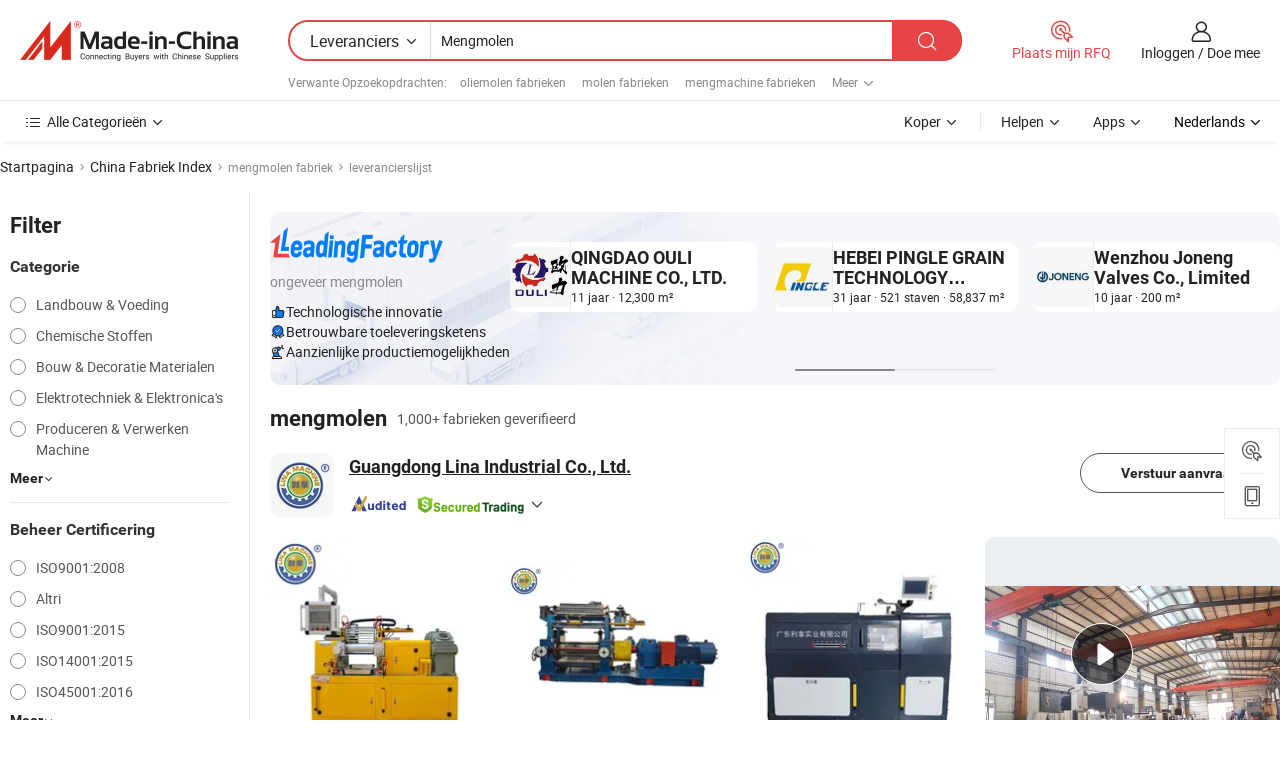

--- FILE ---
content_type: text/html;charset=UTF-8
request_url: https://nl.made-in-china.com/factory/mixer-mill.html
body_size: 77295
content:
<!DOCTYPE HTML>
<html lang="nl" dir="ltr" >
<head>
            <base href="//nl.made-in-china.com" target="_top"/>
        <meta http-equiv="Content-Type" content="text/html; charset=utf-8" />
    <title>mengmolen fabriek, China mengmolen Factory lijst kunt u rechtstreeks kopen.</title>
    <meta name="Keywords" content="mengmolen fabriek, China mengmolen fabriek, Chinese mengmolen fabrieken, Chinese mengmolen fabrikanten, Chinese mengmolen leveranciers" />
    <meta name="Description" content="Vind mengmolen fabriek in China, mengmolen fabriek lijst kunt u producten rechtstreeks uit te kopen. Wij bieden u een grote lijst van betrouwbare Chinese mengmolen fabrieken / fabrikanten, leveranciers, exporteurs en handelaren gecontroleerd door een derde partij inspector." />
    <link rel="canonical" href="https://nl.made-in-china.com/factory/mixer-mill.html">
    <link rel="preload" href="https://www.micstatic.com/landing/www/qf-new/images/leading_factory_bg_16d08a06.webp" as="image" fetchpriority="high">
    <link rel="dns-prefetch" href="//www.micstatic.com">
<link rel="preconnect" href="//www.micstatic.com">
<link rel="dns-prefetch" href="//image.made-in-china.com">
<link rel="preconnect" href="//image.made-in-china.com">
<link rel="dns-prefetch" href="//pic.made-in-china.com">
<link rel="preconnect" href="//pic.made-in-china.com">
        <link type="text/css" rel="stylesheet" href="https://www.micstatic.com/common/css/base/pc_base_8dc983a5.css" /> <link type="text/css" rel="stylesheet" href="https://www.micstatic.com/landing/www/qf-new/css/qf_010be316.css" /> <link type="text/css" rel="stylesheet" href="https://www.micstatic.com/landing/www/qf-new/dist/css/future_affe6d58.css" /> <link type="text/css" rel="stylesheet" href="https://www.micstatic.com/landing/www/qf-new/dist/css/main_984ea7d2.css" /> <script type="module" src="https://www.micstatic.com/common/js/libs/esm/@msr/client@2/index_02329b7a.js"></script><link rel="alternate" hreflang="de" href="https://de.made-in-china.com/factory/mixer-mill.html" />
            <link rel="alternate" hreflang="hi" href="https://hi.made-in-china.com/factory/mixer-mill.html" />
            <link rel="alternate" hreflang="ru" href="https://ru.made-in-china.com/factory/mixer-mill.html" />
            <link rel="alternate" hreflang="pt" href="https://pt.made-in-china.com/factory/mixer-mill.html" />
            <link rel="alternate" hreflang="ko" href="https://kr.made-in-china.com/factory/mixer-mill.html" />
            <link rel="alternate" hreflang="en" href="https://www.made-in-china.com/factory/mixer-mill.html" />
            <link rel="alternate" hreflang="it" href="https://it.made-in-china.com/factory/mixer-mill.html" />
            <link rel="alternate" hreflang="fr" href="https://fr.made-in-china.com/factory/mixer-mill.html" />
            <link rel="alternate" hreflang="es" href="https://es.made-in-china.com/factory/mixer-mill.html" />
            <link rel="alternate" hreflang="sa" href="https://sa.made-in-china.com/factory/mixer-mill.html" />
            <link rel="alternate" hreflang="x-default" href="https://www.made-in-china.com/factory/mixer-mill.html" />
            <link rel="alternate" hreflang="vi" href="https://vi.made-in-china.com/factory/mixer-mill.html" />
            <link rel="alternate" hreflang="th" href="https://th.made-in-china.com/factory/mixer-mill.html" />
            <link rel="alternate" hreflang="ja" href="https://jp.made-in-china.com/factory/mixer-mill.html" />
            <link rel="alternate" hreflang="id" href="https://id.made-in-china.com/factory/mixer-mill.html" />
            <link rel="alternate" hreflang="nl" href="https://nl.made-in-china.com/factory/mixer-mill.html" />
            <link rel="alternate" hreflang="tr" href="https://tr.made-in-china.com/factory/mixer-mill.html" />
    <!-- Polyfill Code Begin --><script chaset="utf-8" type="text/javascript" src="https://www.micstatic.com/polyfill/polyfill-simplify_eb12d58d.js"></script><!-- Polyfill Code End --></head>
<body probe-clarity="false" >
            <div id="header" ></div>
<script>
    function headerMlanInit() {
        const funcName = 'headerMlan';
        const app = new window[funcName]({target: document.getElementById('header'), props: {props: {"pageType":3,"logoTitle":"Fabrikanten en Leveranciers","logoUrl":null,"base":{"buyerInfo":{"service":"Service","newUserGuide":"Gids voor Beginners","auditReport":"Audited Suppliers' Reports","meetSuppliers":"Meet Suppliers","onlineTrading":"Secured Trading Service","buyerCenter":"Koperscentrum","contactUs":"Contact met ons op","search":"Zoeken","prodDirectory":"Product Directory","supplierDiscover":"Supplier Discover","sourcingRequest":"Post Sourcing-aanvraag","quickLinks":"Quick Links","myFavorites":"Mijn Favorieten","visitHistory":"Browsegeschiedenis","buyer":"Koper","blog":"Zakelijke Inzichten"},"supplierInfo":{"supplier":"Leverancier","joinAdvance":"加入高级会员","tradeServerMarket":"外贸服务市场","memberHome":"外贸e家","cloudExpo":"Smart Expo云展会","onlineTrade":"交易服务","internationalLogis":"国际物流","northAmericaBrandSailing":"北美全渠道出海","micDomesticTradeStation":"中国制造网内贸站"},"helpInfo":{"whyMic":"Why Made-in-China.com","auditSupplierWay":"Hoe controleren wij leveranciers","securePaymentWay":"Hoe beveiligen wij betalingen","submitComplaint":"Dien een klacht in","contactUs":"Contact met ons op","faq":"FAQ","help":"Helpen"},"appsInfo":{"downloadApp":"Download App!","forBuyer":"Voor Koper","forSupplier":"Voor Leverancier","exploreApp":"Ontdek exclusieve app-kortingen","apps":"Apps"},"languages":[{"lanCode":0,"simpleName":"en","name":"English","value":"//www.made-in-china.com/factory/mixer-mill.html","htmlLang":"en"},{"lanCode":5,"simpleName":"es","name":"Español","value":"//es.made-in-china.com/factory/mixer-mill.html","htmlLang":"es"},{"lanCode":4,"simpleName":"pt","name":"Português","value":"//pt.made-in-china.com/factory/mixer-mill.html","htmlLang":"pt"},{"lanCode":2,"simpleName":"fr","name":"Français","value":"//fr.made-in-china.com/factory/mixer-mill.html","htmlLang":"fr"},{"lanCode":3,"simpleName":"ru","name":"Русский язык","value":"//ru.made-in-china.com/factory/mixer-mill.html","htmlLang":"ru"},{"lanCode":8,"simpleName":"it","name":"Italiano","value":"//it.made-in-china.com/factory/mixer-mill.html","htmlLang":"it"},{"lanCode":6,"simpleName":"de","name":"Deutsch","value":"//de.made-in-china.com/factory/mixer-mill.html","htmlLang":"de"},{"lanCode":7,"simpleName":"nl","name":"Nederlands","value":"//nl.made-in-china.com/","htmlLang":"nl"},{"lanCode":9,"simpleName":"sa","name":"العربية","value":"//sa.made-in-china.com/factory/mixer-mill.html","htmlLang":"ar"},{"lanCode":11,"simpleName":"kr","name":"한국어","value":"//kr.made-in-china.com/factory/mixer-mill.html","htmlLang":"ko"},{"lanCode":10,"simpleName":"jp","name":"日本語","value":"//jp.made-in-china.com/factory/mixer-mill.html","htmlLang":"ja"},{"lanCode":12,"simpleName":"hi","name":"हिन्दी","value":"//hi.made-in-china.com/factory/mixer-mill.html","htmlLang":"hi"},{"lanCode":13,"simpleName":"th","name":"ภาษาไทย","value":"//th.made-in-china.com/factory/mixer-mill.html","htmlLang":"th"},{"lanCode":14,"simpleName":"tr","name":"Türkçe","value":"//tr.made-in-china.com/factory/mixer-mill.html","htmlLang":"tr"},{"lanCode":15,"simpleName":"vi","name":"Tiếng Việt","value":"//vi.made-in-china.com/factory/mixer-mill.html","htmlLang":"vi"},{"lanCode":16,"simpleName":"id","name":"Bahasa Indonesia","value":"//id.made-in-china.com/factory/mixer-mill.html","htmlLang":"id"}],"showMlan":true,"showRules":false,"rules":"Rules","language":"nl","menu":"Menu","subTitle":null,"subTitleLink":null,"stickyInfo":null},"categoryRegion":{"categories":"Alle Categorieën","categoryList":[{"name":"Landbouw & Voeding","value":"https://nl.made-in-china.com/category1_Agriculture-Food/Agriculture-Food_usssssssss.html","catCode":"1000000000"},{"name":"Kleding & Toebehoren","value":"https://nl.made-in-china.com/category1_Apparel-Accessories/Apparel-Accessories_uussssssss.html","catCode":"1100000000"},{"name":"Kunst Artikels & Ambachten","value":"https://nl.made-in-china.com/category1_Arts-Crafts/Arts-Crafts_uyssssssss.html","catCode":"1200000000"},{"name":"Auto Parts","value":"https://nl.made-in-china.com/category1_Auto-Motorcycle-Parts-Accessories/Auto-Motorcycle-Parts-Accessories_yossssssss.html","catCode":"2900000000"},{"name":"Tassen & Geschenkdozen","value":"https://nl.made-in-china.com/category1_Bags-Cases-Boxes/Bags-Cases-Boxes_yhssssssss.html","catCode":"2600000000"},{"name":"Chemische Stoffen","value":"https://nl.made-in-china.com/category1_Chemicals/Chemicals_uissssssss.html","catCode":"1300000000"},{"name":"Computer Producten","value":"https://nl.made-in-china.com/category1_Computer-Products/Computer-Products_iissssssss.html","catCode":"3300000000"},{"name":"Bouw & Decoratie Materialen","value":"https://nl.made-in-china.com/category1_Construction-Decoration/Construction-Decoration_ugssssssss.html","catCode":"1500000000"},{"name":"Consument Elektronica's","value":"https://nl.made-in-china.com/category1_Consumer-Electronics/Consumer-Electronics_unssssssss.html","catCode":"1400000000"},{"name":"Elektrotechniek & Elektronica's","value":"https://nl.made-in-china.com/category1_Electrical-Electronics/Electrical-Electronics_uhssssssss.html","catCode":"1600000000"},{"name":"Meubilair","value":"https://nl.made-in-china.com/category1_Furniture/Furniture_yessssssss.html","catCode":"2700000000"},{"name":"Gezondheid & Geneeskunde","value":"https://nl.made-in-china.com/category1_Health-Medicine/Health-Medicine_uessssssss.html","catCode":"1700000000"},{"name":"Industriële Apparaturen & Onderdelen","value":"https://nl.made-in-china.com/category1_Industrial-Equipment-Components/Industrial-Equipment-Components_inssssssss.html","catCode":"3400000000"},{"name":"Instrumenten & Meters","value":"https://nl.made-in-china.com/category1_Instruments-Meters/Instruments-Meters_igssssssss.html","catCode":"3500000000"},{"name":"Lichte Industrie & Dagelijks Gebruik","value":"https://nl.made-in-china.com/category1_Light-Industry-Daily-Use/Light-Industry-Daily-Use_urssssssss.html","catCode":"1800000000"},{"name":"Licht & Verlichting","value":"https://nl.made-in-china.com/category1_Lights-Lighting/Lights-Lighting_isssssssss.html","catCode":"3000000000"},{"name":"Produceren & Verwerken Machine","value":"https://nl.made-in-china.com/category1_Manufacturing-Processing-Machinery/Manufacturing-Processing-Machinery_uossssssss.html","catCode":"1900000000"},{"name":"Metallurgische, Mineralen & Energie","value":"https://nl.made-in-china.com/category1_Metallurgy-Mineral-Energy/Metallurgy-Mineral-Energy_ysssssssss.html","catCode":"2000000000"},{"name":"Kantoorartikelen","value":"https://nl.made-in-china.com/category1_Office-Supplies/Office-Supplies_yrssssssss.html","catCode":"2800000000"},{"name":"Verpakking & Printing","value":"https://nl.made-in-china.com/category1_Packaging-Printing/Packaging-Printing_ihssssssss.html","catCode":"3600000000"},{"name":"Veiligheid & Bescherming","value":"https://nl.made-in-china.com/category1_Security-Protection/Security-Protection_ygssssssss.html","catCode":"2500000000"},{"name":"Diensten","value":"https://nl.made-in-china.com/category1_Service/Service_ynssssssss.html","catCode":"2400000000"},{"name":"Sportartikelen & Vrijetijds","value":"https://nl.made-in-china.com/category1_Sporting-Goods-Recreation/Sporting-Goods-Recreation_iussssssss.html","catCode":"3100000000"},{"name":"Textiel","value":"https://nl.made-in-china.com/category1_Textile/Textile_yussssssss.html","catCode":"2100000000"},{"name":"Ijzerwaren & Gereedschap","value":"https://nl.made-in-china.com/category1_Tools-Hardware/Tools-Hardware_iyssssssss.html","catCode":"3200000000"},{"name":"Speelgoed","value":"https://nl.made-in-china.com/category1_Toys/Toys_yyssssssss.html","catCode":"2200000000"},{"name":"Vervoer","value":"https://nl.made-in-china.com/category1_Transportation/Transportation_yissssssss.html","catCode":"2300000000"}],"more":"Meer"},"searchRegion":{"show":true,"lookingFor":"Vertel ons waar je naar op zoek bent...","homeUrl":"//nl.made-in-china.com","products":"Producten","suppliers":"Leveranciers","auditedFactory":null,"uploadImage":"Afbeelding uploaden","max20MbPerImage":"Maximaal 20 MB per afbeelding","yourRecentKeywords":"Uw Recente Zoekwoorden","clearHistory":"Wis de geschiedenis","popularSearches":"Verwante Opzoekopdrachten","relatedSearches":"Meer","more":null,"maxSizeErrorMsg":"Upload mislukt. De maximale afbeeldingsgrootte is 20 MB.","noNetworkErrorMsg":"Geen netwerkverbinding. Controleer uw netwerkinstellingen en probeer het opnieuw.","uploadFailedErrorMsg":"Upload mislukt. Onjuist afbeeldingsformaat. Ondersteunde formaten: JPG, PNG, BMP.","relatedList":[{"word":"oliemolen fabrieken","adsData":"","link":"https://nl.made-in-china.com/factory/oil-mill.html","title":"oliemolen fabrieken"},{"word":"molen fabrieken","adsData":"","link":"https://nl.made-in-china.com/factory/grinding-mill.html","title":"molen fabrieken"},{"word":"mengmachine fabrieken","adsData":"","link":"https://nl.made-in-china.com/factory/mixing-mill.html","title":"mengmachine fabrieken"},{"word":"kunststofmachines fabrieken","adsData":"","link":"https://nl.made-in-china.com/factory/plastic-machinery.html","title":"kunststofmachines fabrieken"},{"word":"mixer fabrieken","adsData":"","link":"https://nl.made-in-china.com/factory/mixer.html","title":"mixer fabrieken"},{"word":"molen fabrieken","adsData":"","link":"https://nl.made-in-china.com/factory/mill.html","title":"molen fabrieken"},{"word":"rubberen machines fabrieken","adsData":"","link":"https://nl.made-in-china.com/factory/rubber-machinery.html","title":"rubberen machines fabrieken"},{"word":"bandenmachine fabrieken","adsData":"","link":"https://nl.made-in-china.com/factory/tyre-machine.html","title":"bandenmachine fabrieken"},{"word":"voederfabriek mengmachine fabrieken","adsData":"","link":"https://nl.made-in-china.com/factory/feed-mill-mixer.html","title":"voederfabriek mengmachine fabrieken"},{"word":"open de maalmolenmixer fabrieken","adsData":"","link":"https://nl.made-in-china.com/factory/open-mill-mixer.html","title":"open de maalmolenmixer fabrieken"}],"relatedTitle":null,"relatedTitleLink":null,"formParams":null,"mlanFormParams":{"keyword":"Mengmolen","inputkeyword":"Mengmolen","type":null,"currentTab":null,"currentPage":null,"currentCat":null,"currentRegion":null,"currentProp":null,"submitPageUrl":null,"parentCat":null,"otherSearch":null,"currentAllCatalogCodes":null,"sgsMembership":null,"memberLevel":null,"topOrder":null,"size":null,"more":"meer","less":"less","staticUrl50":null,"staticUrl10":null,"staticUrl30":null,"condition":"1","conditionParamsList":[{"condition":"0","conditionName":null,"action":"/productSearch?keyword=#word#","searchUrl":null,"inputPlaceholder":null},{"condition":"1","conditionName":null,"action":"https://nl.made-in-china.com/companySearch?keyword=#word#","searchUrl":null,"inputPlaceholder":null}]},"enterKeywordTips":"Voer a.u.b. minimaal een trefwoord in voor uw zoekopdracht.","openMultiSearch":false},"frequentRegion":{"rfq":{"rfq":"Plaats mijn RFQ","searchRfq":"Search RFQs","acquireRfqHover":"Vertel ons wat u nodig heeft en probeer op de gemakkelijke manier offertes !op te vragen","searchRfqHover":"Discover quality RFQs and connect with big-budget buyers"},"account":{"account":"Rekening","signIn":"Inloggen","join":"Doe mee","newUser":"Nieuwe Gebruiker","joinFree":"Gratis lid worden","or":"Of","socialLogin":"Door te klikken op Aanmelden, Gratis lid worden of Doorgaan met Facebook, Linkedin, Twitter, Google, %s ga ik akkoord met de %sUser Agreement%s en het %sPrivacy Policy%s","message":"Berichten","quotes":"Citaten","orders":"Bestellingen","favorites":"Favorieten","visitHistory":"Browsegeschiedenis","postSourcingRequest":"Post Sourcing-aanvraag","hi":"Hallo","signOut":"Afmelden","manageProduct":"Producten beheren","editShowroom":"Showroom bewerken","username":"","userType":null,"foreignIP":true,"currentYear":2026,"userAgreement":"Gebruikersovereenkomst","privacyPolicy":"Privacybeleid"},"message":{"message":"Berichten","signIn":"Inloggen","join":"Doe mee","newUser":"Nieuwe Gebruiker","joinFree":"Gratis lid worden","viewNewMsg":"Sign in to view the new messages","inquiry":"Aanvraag","rfq":"RFQs","awaitingPayment":"Awaiting payments","chat":"Chatten","awaitingQuotation":"In afwachting van offertes"},"cart":{"cart":"Onderzoeksmand"}},"busiRegion":null,"previewRegion":null,"relatedQpSync":true,"relatedQpSearchUrl":"https://www.made-in-china.com/multi-search/getHeadRelatedQp?word=mixer mill&headQpType=QF&lanCode=7"}}});
		const hoc=o=>(o.__proto__.$get=function(o){return this.$$.ctx[this.$$.props[o]]},o.__proto__.$getKeys=function(){return Object.keys(this.$$.props)},o.__proto__.$getProps=function(){return this.$get("props")},o.__proto__.$setProps=function(o){var t=this.$getKeys(),s={},p=this;t.forEach(function(o){s[o]=p.$get(o)}),s.props=Object.assign({},s.props,o),this.$set(s)},o.__proto__.$help=function(){console.log("\n            $set(props): void             | 设置props的值\n            $get(key: string): any        | 获取props指定key的值\n            $getKeys(): string[]          | 获取props所有key\n            $getProps(): any              | 获取props里key为props的值（适用nail）\n            $setProps(params: any): void  | 设置props里key为props的值（适用nail）\n            $on(ev, callback): func       | 添加事件监听，返回移除事件监听的函数\n            $destroy(): void              | 销毁组件并触发onDestroy事件\n        ")},o);
        window[`${funcName}Api`] = hoc(app);
    };
</script><script type="text/javascript" crossorigin="anonymous" onload="headerMlanInit()" src="https://www.micstatic.com/nail/pc/header-mlan_6f301846.js"></script>    <input type="hidden" id="lanCode" name="lanCode" value="7">
    <input type="hidden" id="lan" name="lan" value="nl">
    <input type="hidden" name="is_track_single_page" id="is_track_single_page" />
<input id="sensor_pg_v" type="hidden" value="tp:103,stp:10302,st:qf,m:mixer-mill,p:1" />
    <input type="hidden" id="J-searchWord" value="mixer-mill"/>
<!-- 设置 Clarity 标签内容 -->
<!-- 引入 Clarity 脚本 -->
            <script type="application/ld+json">
        	{"contentUrl":"https://v.made-in-china.com/ucv/sbr/f27ab1794f730cf622f713df495db5/6c2bf82d5a10364180358236449330_h264_def.mp4","description":"Vind mengmolen fabriek in China, mengmolen fabriek lijst kunt u producten rechtstreeks uit te kopen. Wij bieden u een grote lijst van betrouwbare Chinese mengmolen fabrieken / fabrikanten, leveranciers, exporteurs en handelaren gecontroleerd door een derde partij inspector.","name":"mengmolen fabriek, China mengmolen Factory lijst kunt u rechtstreeks kopen.","@context":"http://schema.org","@type":"VideoObject","thumbnailUrl":"http://image.made-in-china.com/312f0j00baJfAWpRZioK/lab-rubber-two-roll-open-mill-mp4.jpg","uploadDate":"2024-07-20T14:50:15+08:00"}
    	</script>
    <script id="introText" type="text/html">
        <h3>Wat is een mixer mill en hoe werkt het?</h3>
<p>Een mixer mill is een type maalmachine die wordt gebruikt om materialen in een laboratoriumomgeving te malen en te mengen. Het is bijzonder nuttig voor het voorbereiden van monsters voor analyse in verschillende vakgebieden zoals chemie, materiaalkunde en biologie. De mixer mill werkt door een combinatie van mechanische krachten te gebruiken om de gewenste deeltjesgrootte en homogeniteit van het monster te bereiken. Gewoonlijk bestaat de machine uit een maalruimte die één of meer maalballen en het te verwerken materiaal herbergt. De maalballen worden geagiteerd door een door een motor aangedreven mechanisme, waardoor ze met het materiaal botsen, wat effectief leidt tot het verkleinen van de deeltjes tot fijnere deeltjes.</p>
<p>Het werkingsprincipe van een mixer mill omvat het gebruik van hoge-energie impacten en schuifkrachten. Wanneer de maalballen zich binnen de kamer bewegen, creëren ze een hoge-energie omgeving die het maalproces vergemakkelijkt. De materialen worden onderworpen aan herhaalde impacten, wat leidt tot groottevermindering. Bovendien zorgt de mengactie ervoor dat het monster gelijkmatig wordt verwerkt, wat cruciaal is voor het verkrijgen van nauwkeurige en betrouwbare resultaten in latere analyses.</p>
<p>Mixer mills zijn veelzijdig en kunnen een breed scala aan materialen verwerken, waaronder harde, broze en zachte stoffen. Ze worden vaak gebruikt voor het malen van metalen, mineralen, kunststoffen en zelfs biologische monsters. De mogelijkheid om kleine monsterformaten te verwerken maakt mixer mills een essentieel hulpmiddel in onderzoeks- en ontwikkelingslaboratoria, waar efficiëntie en precisie van groot belang zijn.</p>
<h3>Toepassingen van mixer mills in laboratoriuminstellingen.</h3>
<p>Mixer mills hebben een breed scala aan toepassingen in laboratoriuminstellingen, waardoor ze onmisbare hulpmiddelen zijn voor onderzoekers en wetenschappers. Een van de primaire toepassingen van mixer mills is in de voorbereiding van monsters voor verschillende analytische technieken. Bijvoorbeeld, in de materiaalkunde worden mixer mills gebruikt om poeders te malen en te homogeniseren voordat ze röntgendiffractie of scanning elektronenmicroscopie-analyses uitvoeren. Dit zorgt ervoor dat de monsters representatief zijn en dat de verkregen resultaten betrouwbaar zijn.</p>
<p>In de chemie worden mixer mills vaak gebruikt om katalysatoren en andere chemische verbindingen voor te bereiden. De mogelijkheid om een fijne deeltjesgrootte en uniforme verdeling van componenten te bereiken, is cruciaal voor de effectiviteit van katalysatoren in chemische reacties. Door een mixer mill te gebruiken, kunnen onderzoekers de reactiviteit en prestaties van deze materialen verbeteren.</p>
<p>Een andere belangrijke toepassing van mixer mills is in de verwerking van biologische monsters. Bijvoorbeeld, in de moleculaire biologie kunnen mixer mills worden gebruikt om weefsels of cellen te malen om DNA, RNA of eiwitten te extraheren. De hoge-energie impacten die door de maalballen worden gegenereerd, vergemakkelijken de verstoring van cellulaire structuren, waardoor een efficiënte extractie van biomoleculen mogelijk is.</p>
<p>Bovendien worden mixer mills ook gebruikt bij de productie van nanomaterialen. De mogelijkheid om extreem fijne deeltjesgroottes te bereiken maakt ze geschikt voor het synthetiseren van nanodeeltjes, die unieke eigenschappen en toepassingen hebben in verschillende gebieden, waaronder elektronica, geneeskunde en milieuwetenschappen.</p>
<h3>Voordelen van het gebruik van een mixer mill voor monster voorbereiding.</h3>
<p>Het gebruik van een mixer mill voor monster voorbereiding biedt tal van voordelen die de efficiëntie en effectiviteit van laboratoriumprocessen verbeteren. Een van de belangrijkste voordelen is de snelheid waarmee monsters kunnen worden verwerkt. Mixer mills kunnen materialen in enkele minuten malen en mengen, waardoor de tijd die nodig is voor monster voorbereiding aanzienlijk wordt verminderd in vergelijking met traditionele methoden.</p>
<p>Een ander voordeel is de mogelijkheid om een hoge mate van homogeniteit in de monsters te bereiken. De krachtige mengactie van de maalballen zorgt ervoor dat alle componenten gelijkmatig worden verdeeld, wat cruciaal is voor het verkrijgen van nauwkeurige analytische resultaten. Deze uniformiteit is vooral belangrijk in toepassingen waar de samenstelling van het monster een significante impact kan hebben op de uitkomst van de analyse.</p>
<p>Mixer mills zijn ook zeer veelzijdig en kunnen een breed scala aan materialen verwerken, van harde en broze stoffen tot zachte en elastische. Deze aanpasbaarheid maakt ze geschikt voor verschillende toepassingen in verschillende wetenschappelijke disciplines. Bovendien kunnen mixer mills kleine monsterformaten verwerken, wat voordelig is voor onderzoekers die mogelijk beperkte hoeveelheden materialen hebben om mee te werken.</p>
<p>Bovendien maakt het ontwerp van mixer mills eenvoudige reiniging en onderhoud mogelijk, waardoor kruisbesmetting tussen monsters tot een minimum wordt beperkt. Dit is vooral belangrijk in laboratoria waar precisie en nauwkeurigheid van het grootste belang zijn. Over het algemeen maken de voordelen van het gebruik van een mixer mill voor monster voorbereiding het een essentieel hulpmiddel in moderne laboratoriumpraktijken.</p>
<h3>Hoe kiest u de juiste mixer mill voor uw behoeften?</h3>
<p>Het kiezen van de juiste mixer mill voor uw behoeften houdt rekening met verschillende factoren die de prestaties en geschiktheid van de apparatuur voor uw specifieke toepassingen kunnen beïnvloeden. Een van de eerste overwegingen is het type materialen dat u zult verwerken. Verschillende mixer mills zijn ontworpen om verschillende materialen te verwerken, dus het is essentieel om een model te selecteren dat kan omgaan met de hardheid, brosheid en grootte van de monsters die u wilt malen.</p>
<p>Een andere belangrijke factor is de gewenste deeltjesgrootte en homogeniteit van het eindproduct. Sommige mixer mills zijn uitgerust met functies die een nauwkeurige controle over het maalproces mogelijk maken, zodat gebruikers specifieke deeltjesgroottes kunnen bereiken. Als uw toepassing een hoge mate van uniformiteit vereist, zoek dan naar een mixer mill die instelbare parameters voor snelheid en tijd biedt.</p>
<p>De capaciteit van de mixer mill is ook een cruciale overweging. Afhankelijk van het volume van de monsters dat u moet verwerken, heeft u mogelijk een model nodig met een grotere maalruimte of de mogelijkheid om meerdere monsters tegelijkertijd te draaien. Overweeg ook het gebruiksgemak en het onderhoud van de apparatuur. Gebruiksvriendelijke bedieningselementen en eenvoudige reinigingsmechanismen kunnen tijd en moeite besparen in het laboratorium.</p>
<p>Tot slot is het raadzaam om de specificaties en kenmerken van verschillende mixer mills te bekijken, inclusief hun energieverbruik, geluidsniveaus en veiligheidskenmerken. Door deze factoren zorgvuldig te evalueren, kunt u een mixer mill selecteren die het beste voldoet aan de behoeften van uw laboratorium en uw onderzoekscapaciteiten verbetert.</p>
    </script>
<!-- SONA2024 2.2.1 --><div id="first-screen-block"><div class="crumb" itemscope="" itemType="https://schema.org/BreadcrumbList"><span itemProp="itemListElement" itemscope="" itemType="https://schema.org/ListItem"><a rel="nofollow" href="/" itemProp="item"><span itemProp="name">Startpagina</span></a><meta itemProp="position" content="1"/></span><img src="https://www.micstatic.com/landing/www/qf-new/dist/assets/arrow-right-Bd5qwbiu.svg" alt="arrow-right"/><span itemProp="itemListElement" itemscope="" itemType="https://schema.org/ListItem"><a href="/factory-index/m.html" itemProp="item"><span itemProp="name">China Fabriek Index</span></a><meta itemProp="position" content="2"/></span><img src="https://www.micstatic.com/landing/www/qf-new/dist/assets/arrow-right-Bd5qwbiu.svg" alt="arrow-right"/><span class="gray-crumb">mengmolen fabriek</span><img src="https://www.micstatic.com/landing/www/qf-new/dist/assets/arrow-right-Bd5qwbiu.svg" alt="arrow-right"/><span class="gray-crumb">leverancierslijst</span></div><div class="page-top-wrapper"><div class="filter-wrapper"><div class="filter-title">Filter</div><div class="filter-groups" faw-module="filter"><form action="#" class="ft-form is-horizontal qf-filter-form"><div class="filter-group"><div class="filter-group-header"><span class="filter-group-title">Categorie</span></div><div class="ft-form-item"><div class="ft-form-item-control"><div class="ft-form-item-input"><div class="ft-radio-group is-vertical"><label class="ft-radio is-primary"><input type="radio" value="1000000000" ads-data="" name="catCode"/><span class="ft-radio-front"></span><span class="ft-radio-label">Landbouw &amp; Voeding</span></label><label class="ft-radio is-primary"><input type="radio" value="1300000000" ads-data="" name="catCode"/><span class="ft-radio-front"></span><span class="ft-radio-label">Chemische Stoffen</span></label><label class="ft-radio is-primary"><input type="radio" value="1500000000" ads-data="" name="catCode"/><span class="ft-radio-front"></span><span class="ft-radio-label">Bouw &amp; Decoratie Materialen</span></label><label class="ft-radio is-primary"><input type="radio" value="1600000000" ads-data="" name="catCode"/><span class="ft-radio-front"></span><span class="ft-radio-label">Elektrotechniek &amp; Elektronica&#x27;s</span></label><label class="ft-radio is-primary"><input type="radio" value="1900000000" ads-data="" name="catCode"/><span class="ft-radio-front"></span><span class="ft-radio-label">Produceren &amp; Verwerken Machine</span></label></div></div></div></div><div class="view-more-btn" ads-data="st:14"><span>Meer</span><i class="ob-icon icon-down"></i></div></div><div class="filter-group"><div class="filter-group-header"><span class="filter-group-title">Beheer Certificering</span></div><div class="ft-form-item"><div class="ft-form-item-control"><div class="ft-form-item-input"><div class="ft-radio-group is-vertical"><label class="ft-radio is-primary"><input type="radio" value="-1" ads-data="" name="managementCertification"/><span class="ft-radio-front"></span><span class="ft-radio-label">ISO9001:2008</span></label><label class="ft-radio is-primary"><input type="radio" value="-4" ads-data="" name="managementCertification"/><span class="ft-radio-front"></span><span class="ft-radio-label">Altri</span></label><label class="ft-radio is-primary"><input type="radio" value="-5" ads-data="" name="managementCertification"/><span class="ft-radio-front"></span><span class="ft-radio-label">ISO9001:2015</span></label><label class="ft-radio is-primary"><input type="radio" value="-6" ads-data="" name="managementCertification"/><span class="ft-radio-front"></span><span class="ft-radio-label">ISO14001:2015</span></label><label class="ft-radio is-primary"><input type="radio" value="-7" ads-data="" name="managementCertification"/><span class="ft-radio-front"></span><span class="ft-radio-label">ISO45001:2016</span></label></div></div></div></div><div class="view-more-btn" ads-data="st:14"><span>Meer</span><i class="ob-icon icon-down"></i></div></div><div class="filter-group"><div class="filter-group-header"><span class="filter-group-title">R&amp;D-capaciteit</span></div><div class="ft-form-item"><div class="ft-form-item-control"><div class="ft-form-item-input"><div class="ft-radio-group is-vertical"><label class="ft-radio is-primary"><input type="radio" value="4" ads-data="" name="rdCapacity"/><span class="ft-radio-front"></span><span class="ft-radio-label">OEM</span></label><label class="ft-radio is-primary"><input type="radio" value="5" ads-data="" name="rdCapacity"/><span class="ft-radio-front"></span><span class="ft-radio-label">ODM</span></label><label class="ft-radio is-primary"><input type="radio" value="6" ads-data="" name="rdCapacity"/><span class="ft-radio-front"></span><span class="ft-radio-label">Eigen Merk</span></label><label class="ft-radio is-primary"><input type="radio" value="99" ads-data="" name="rdCapacity"/><span class="ft-radio-front"></span><span class="ft-radio-label">Altri</span></label></div></div></div></div></div><div class="filter-group"><div class="filter-group-header"><span class="filter-group-title">Jaaromzet</span></div><div class="ft-form-item"><div class="ft-form-item-control"><div class="ft-form-item-input"><div class="ft-radio-group is-vertical"><label class="ft-radio is-primary"><input type="radio" value="1" ads-data="" name="annualRevenue"/><span class="ft-radio-front"></span><span class="ft-radio-label">Minder dan US $ 1 Miljoen</span></label><label class="ft-radio is-primary"><input type="radio" value="2" ads-data="" name="annualRevenue"/><span class="ft-radio-front"></span><span class="ft-radio-label">1 ~ 2,5 miljoen USD</span></label><label class="ft-radio is-primary"><input type="radio" value="3" ads-data="" name="annualRevenue"/><span class="ft-radio-front"></span><span class="ft-radio-label">2,5 ~ 5 miljoen USD</span></label><label class="ft-radio is-primary"><input type="radio" value="4" ads-data="" name="annualRevenue"/><span class="ft-radio-front"></span><span class="ft-radio-label">5 ~ 10 miljoen USD</span></label><label class="ft-radio is-primary"><input type="radio" value="5" ads-data="" name="annualRevenue"/><span class="ft-radio-front"></span><span class="ft-radio-label">10 ~ 50 miljoen USD</span></label></div></div></div></div><div class="view-more-btn" ads-data="st:14"><span>Meer</span><i class="ob-icon icon-down"></i></div></div><div class="filter-group"><div class="filter-group-header"><span class="filter-group-title">Aantal werknemers</span></div><div class="ft-form-item"><div class="ft-form-item-control"><div class="ft-form-item-input"><div class="ft-radio-group is-vertical"><label class="ft-radio is-primary"><input type="radio" value="1" ads-data="" name="employeeNum"/><span class="ft-radio-front"></span><span class="ft-radio-label">Minder Dan 5 Personen</span></label><label class="ft-radio is-primary"><input type="radio" value="2" ads-data="" name="employeeNum"/><span class="ft-radio-front"></span><span class="ft-radio-label">5-50 Personen</span></label><label class="ft-radio is-primary"><input type="radio" value="3" ads-data="" name="employeeNum"/><span class="ft-radio-front"></span><span class="ft-radio-label">51-200 Personen</span></label><label class="ft-radio is-primary"><input type="radio" value="4" ads-data="" name="employeeNum"/><span class="ft-radio-front"></span><span class="ft-radio-label">201-500 Personen</span></label><label class="ft-radio is-primary"><input type="radio" value="5" ads-data="" name="employeeNum"/><span class="ft-radio-front"></span><span class="ft-radio-label">501-1000 Mensen</span></label></div></div></div></div><div class="view-more-btn" ads-data="st:14"><span>Meer</span><i class="ob-icon icon-down"></i></div></div><div class="filter-group"><div class="filter-group-header"><span class="filter-group-title">Provincie &amp; Regio</span></div><div class="ft-form-item"><div class="ft-form-item-control"><div class="ft-form-item-input"><div class="ft-radio-group is-vertical"><label class="ft-radio is-primary"><input type="radio" value="Anhui" ads-data="" name="province"/><span class="ft-radio-front"></span><span class="ft-radio-label">Anhui</span></label><label class="ft-radio is-primary"><input type="radio" value="Beijing" ads-data="" name="province"/><span class="ft-radio-front"></span><span class="ft-radio-label">Beijing</span></label><label class="ft-radio is-primary"><input type="radio" value="Chongqing" ads-data="" name="province"/><span class="ft-radio-front"></span><span class="ft-radio-label">Chongqing</span></label><label class="ft-radio is-primary"><input type="radio" value="Fujian" ads-data="" name="province"/><span class="ft-radio-front"></span><span class="ft-radio-label">Fujian</span></label><label class="ft-radio is-primary"><input type="radio" value="Gansu" ads-data="" name="province"/><span class="ft-radio-front"></span><span class="ft-radio-label">Gansu</span></label></div></div></div></div><div class="view-more-btn" ads-data="st:14"><span>Meer</span><i class="ob-icon icon-down"></i></div></div><div class="filter-group filter-audited"><div class="ft-form-item"><div class="ft-form-item-control"><div class="ft-form-item-input"><div class="ft-radio-group is-vertical"><label class="ft-radio is-primary"><input type="radio" value="1" ads-data="" name="auditedSuppliers"/><span class="ft-radio-front"></span><span class="ft-radio-label"><img src="https://www.micstatic.com/landing/www/qf-new/dist/assets/audited-DQjVuQn9.png" width="57.5" height="20" alt="Leveranciers beoordeeld door inspectiediensten."/></span></label></div></div></div></div></div></form></div></div><div class="page-top-content"><div class="leading-factory-wrapper leading-factory-has-data" faw-module="leading_factory" faw-exposure="true"><div class="leading-factory-container"><div class="leading-factory-left no-data"><div class="leading-factory-logo"><img src="https://www.micstatic.com/landing/www/qf-new/dist/assets/leading_factory-CY6-Z8Up.png" alt=""/></div><div class="leading-factory-subtitle" title="ongeveer mengmolen">ongeveer mengmolen</div><ul class="leading-factory-features"><li class="feature-item"><img src="https://www.micstatic.com/landing/www/qf-new/dist/assets/leading_factory_icon1-b9txvrsa.png" alt=""/><span class="feature-text" title="Technologische innovatie">Technologische innovatie</span></li><li class="feature-item"><img src="https://www.micstatic.com/landing/www/qf-new/dist/assets/leading_factory_icon2-D_fmzuKW.png" alt=""/><span class="feature-text" title="Betrouwbare toeleveringsketens">Betrouwbare toeleveringsketens</span></li><li class="feature-item"><img src="https://www.micstatic.com/landing/www/qf-new/dist/assets/leading_factory_icon3-B93UAk-m.png" alt=""/><span class="feature-text" title="Aanzienlijke productiemogelijkheden">Aanzienlijke productiemogelijkheden</span></li></ul></div><div class="factory-card-skeleton"><div class="factory-logo-box-skeleton"><div class="skeleton rectangle skeleton-animated"></div></div><div class="factory-divider-skeleton"></div><div class="factory-content-skeleton"><div class="skeleton rectangle skeleton-animated"></div></div></div><div class="factory-card-skeleton"><div class="factory-logo-box-skeleton"><div class="skeleton rectangle skeleton-animated"></div></div><div class="factory-divider-skeleton"></div><div class="factory-content-skeleton"><div class="skeleton rectangle skeleton-animated"></div></div></div></div></div><h1 class="company-list-top"><span class="search-word" title="mengmolen">mengmolen</span><span class="tip-text">1,000+ fabrieken geverifieerd</span></h1><div class="company-list-wrapper" faw-module="factory_list"><div class="company-list-wrap"><div class="company-list"><div class="company-item"><div class="com-title"><div class="com-title-left"><a class="com-pic" href="https://nl.made-in-china.com/co_linamachinery/" target="_blank" ads-data="st:3,a:1,pcid:AOJfbDxLTPim,flx_deliv_tp:comb,ads_id:,ads_tp:,srv_id:"><img src="//image.made-in-china.com/206f0j00JEIGQKNtaUbC/Guangdong-Lina-Industrial-Co-Ltd-.jpg"/></a><div class="com-title-wrap"><h2 class="com-title-txt"><a href="https://nl.made-in-china.com/co_linamachinery/" target="_blank" ads-data="st:3,a:1,pcid:AOJfbDxLTPim,flx_deliv_tp:comb,ads_id:,ads_tp:,srv_id:">Guangdong Lina Industrial Co., Ltd.</a></h2><div class="com-detail"><a class="audited-icon" href="https://nl.made-in-china.com/co_linamachinery/company_info.html" target="_blank" ads-data="st:3,a:1,pcid:AOJfbDxLTPim,flx_deliv_tp:comb,ads_id:,ads_tp:,srv_id:"><img src="https://www.micstatic.com/landing/www/qf-new/dist/assets/as-mQl-B1co.svg"/></a><div class="secured-trading-logo"><a href="https://nl.made-in-china.com/co_linamachinery/company_info.html" target="_blank" ads-data="st:3,a:1,pcid:AOJfbDxLTPim,flx_deliv_tp:comb,ads_id:,ads_tp:,srv_id:"><img src="https://www.micstatic.com/landing/www/qf-new/dist/assets/secured-trading-logo-CrIMDkC9.png"/></a></div><a class="com-info" href="https://nl.made-in-china.com/co_linamachinery/" target="_blank" ads-data="st:3,a:1,pcid:AOJfbDxLTPim,flx_deliv_tp:comb,ads_id:,ads_tp:,srv_id:"><i class="ob-icon icon-down"></i></a></div></div></div><div class="com-btn"><a rel="nofollow" ads-data="st:24,a:1,pcid:AOJfbDxLTPim,flx_deliv_tp:comb,ads_id:,ads_tp:,srv_id:" class="ft-btn ft-btn-outline-primary ft-btn-round inquiry-btn" href="https://www.made-in-china.com/sendInquiry/shrom_AOJfbDxLTPim_AOJfbDxLTPim.html?from=search&amp;type=cs&amp;target=com&amp;word=mixer-mill&amp;plant=nl" target="_blank">Verstuur aanvraag</a></div></div><div class="com-content"><div class="com-product"><div class="prod-item" faw-exposure="true" ads-data="a:1,pcid:AOJfbDxLTPim,pdid:UamphkObJicT,flx_deliv_tp:comb,ads_id:,ads_tp:,srv_id:"><a href="https://nl.made-in-china.com/co_linamachinery/product_Laboratory-Rubber-Mixing-Mixer-Two-Roll-Open-Mixing-Mill-Machine_yunsoguygg.html" target="_blank"><div class="prod-pic" ads-data="st:8,a:1,pcid:AOJfbDxLTPim,pdid:UamphkObJicT,flx_deliv_tp:comb,ads_id:,ads_tp:,srv_id:"><img src="https://image.made-in-china.com/221f0j00rTEBJvgavtoe/Laboratory-Rubber-Mixing-Mixer-Two-Roll-Open-Mixing-Mill-Machine.webp" alt="Laboratorium Rubber Mengmachine Twee Rollen Open Mengmolen Machine" title="Laboratorium Rubber Mengmachine Twee Rollen Open Mengmolen Machine"/></div><div class="prod-info"><h3 class="prod-name" ads-data="st:2,a:1,pcid:AOJfbDxLTPim,pdid:UamphkObJicT,flx_deliv_tp:comb,ads_id:,ads_tp:,srv_id:"><span title="Laboratorium Rubber Mengmachine Twee Rollen Open Mengmolen Machine">Laboratorium Rubber Mengmachine Twee Rollen Open Mengmolen Machine</span></h3><div class="prod-price"><span><strong class="price">US$ <span>15.000,00</span>-<span>30.000,00</span></strong></span></div><div class="prod-moq"><span>1<!-- --> <!-- -->Set</span><span class="moq-text">(MOQ)</span></div></div></a></div><div class="prod-item" faw-exposure="true" ads-data="a:1,pcid:AOJfbDxLTPim,pdid:FapRlBDCrIVy,flx_deliv_tp:comb,ads_id:,ads_tp:,srv_id:"><a href="https://nl.made-in-china.com/co_linamachinery/product_18-Inch-Rubber-and-Plastic-Mixing-Mixer-Two-Roll-Open-Mill_yunynnroeg.html" target="_blank"><div class="prod-pic" ads-data="st:8,a:1,pcid:AOJfbDxLTPim,pdid:FapRlBDCrIVy,flx_deliv_tp:comb,ads_id:,ads_tp:,srv_id:"><img src="https://image.made-in-china.com/221f0j00GtUvAaFrVfkR/18-Inch-Rubber-and-Plastic-Mixing-Mixer-Two-Roll-Open-Mill.webp" alt="18 Inch Rubber en Plastic Meng Mixer Twee Rol Open Molen" title="18 Inch Rubber en Plastic Meng Mixer Twee Rol Open Molen"/></div><div class="prod-info"><h3 class="prod-name" ads-data="st:2,a:1,pcid:AOJfbDxLTPim,pdid:FapRlBDCrIVy,flx_deliv_tp:comb,ads_id:,ads_tp:,srv_id:"><span title="18 Inch Rubber en Plastic Meng Mixer Twee Rol Open Molen">18 Inch Rubber en Plastic Meng Mixer Twee Rol Open Molen</span></h3><div class="prod-price"><span><strong class="price">US$ <span>25.000,00</span>-<span>50.000,00</span></strong></span></div><div class="prod-moq"><span>1<!-- --> <!-- -->Set</span><span class="moq-text">(MOQ)</span></div></div></a></div><div class="prod-item" faw-exposure="true" ads-data="a:1,pcid:AOJfbDxLTPim,pdid:eaZRhIoThHVU,flx_deliv_tp:comb,ads_id:,ads_tp:,srv_id:"><a href="https://nl.made-in-china.com/co_linamachinery/product_6inch-Two-Roll-Open-Mill-Mixer-for-Rubber-and-Plastic-Mixing-Laboratory_yunohgyhng.html" target="_blank"><div class="prod-pic" ads-data="st:8,a:1,pcid:AOJfbDxLTPim,pdid:eaZRhIoThHVU,flx_deliv_tp:comb,ads_id:,ads_tp:,srv_id:"><img src="https://image.made-in-china.com/221f0j00StEvjkBzgLbU/6inch-Two-Roll-Open-Mill-Mixer-for-Rubber-and-Plastic-Mixing-Laboratory.webp" alt="6inch Twee Roll Open Mill Mixer voor Rubber en Plastic Menglaboratorium" title="6inch Twee Roll Open Mill Mixer voor Rubber en Plastic Menglaboratorium"/></div><div class="prod-info"><h3 class="prod-name" ads-data="st:2,a:1,pcid:AOJfbDxLTPim,pdid:eaZRhIoThHVU,flx_deliv_tp:comb,ads_id:,ads_tp:,srv_id:"><span title="6inch Twee Roll Open Mill Mixer voor Rubber en Plastic Menglaboratorium">6inch Twee Roll Open Mill Mixer voor Rubber en Plastic Menglaboratorium</span></h3><div class="prod-price"><span><strong class="price">US$ <span>15.000,00</span>-<span>30.000,00</span></strong></span></div><div class="prod-moq"><span>1<!-- --> <!-- -->Set</span><span class="moq-text">(MOQ)</span></div></div></a></div><div class="prod-item" faw-exposure="true" ads-data="a:1,pcid:AOJfbDxLTPim,pdid:oGWYijrThIhS,flx_deliv_tp:comb,ads_id:,ads_tp:,srv_id:"><a href="https://nl.made-in-china.com/co_linamachinery/product_Xk-560-Two-Roll-Silicone-Rubber-Mixing-Mill-EPDM-Rubber-Mixer-Machine_yungynehrg.html" target="_blank"><div class="prod-pic" ads-data="st:8,a:1,pcid:AOJfbDxLTPim,pdid:oGWYijrThIhS,flx_deliv_tp:comb,ads_id:,ads_tp:,srv_id:"><img src="https://image.made-in-china.com/221f0j00FaUecEJdbQqp/Xk-560-Two-Roll-Silicone-Rubber-Mixing-Mill-EPDM-Rubber-Mixer-Machine.webp" alt="Xk-560 Twee Roll Silicone Rubber Mengmachine EPDM Rubber Mixer Machine" title="Xk-560 Twee Roll Silicone Rubber Mengmachine EPDM Rubber Mixer Machine"/></div><div class="prod-info"><h3 class="prod-name" ads-data="st:2,a:1,pcid:AOJfbDxLTPim,pdid:oGWYijrThIhS,flx_deliv_tp:comb,ads_id:,ads_tp:,srv_id:"><span title="Xk-560 Twee Roll Silicone Rubber Mengmachine EPDM Rubber Mixer Machine">Xk-560 Twee Roll Silicone Rubber Mengmachine EPDM Rubber Mixer Machine</span></h3><div class="prod-price"><span><strong class="price">US$ <span>25.000,00</span>-<span>50.000,00</span></strong></span></div><div class="prod-moq"><span>1<!-- --> <!-- -->Set</span><span class="moq-text">(MOQ)</span></div></div></a></div></div><div class="com-video"><div faw-exposure="true"><div class="swiper ft-swiper product-swiper" dir="ltr"><div class="swiper-wrapper"><div class="swiper-slide swiper-slide-duplicate" data-swiper-slide-index="4"><div class="prod-pic" ads-data="st:8,a:5,pcid:AOJfbDxLTPim,flx_deliv_tp:comb,ads_id:,ads_tp:,srv_id:"><img src="//image.made-in-china.com/214f0j00LCDYpFvtbHbn/made-in-china.webp"/></div></div><div class="swiper-slide" data-swiper-slide-index="0"><div class="prod-pic" faw-video="true" ads-data="st:15,a:1,pcid:AOJfbDxLTPim,item_type:com_details,cloud_media_url:https://v.made-in-china.com/ucv/sbr/f27ab1794f730cf622f713df495db5/021e08616b10353682959407393966_h264_def.mp4,flx_deliv_tp:comb,ads_id:,ads_tp:,srv_id:"><div class="play-video-btn"><img src="https://www.micstatic.com/landing/www/qf-new/dist/assets/play-BBkcUfs8.png"/></div><img src="https://image.made-in-china.com/318f0j00LtyUCvlcHVbR/6-19-mp4.webp"/></div></div><div class="swiper-slide" data-swiper-slide-index="1"><div class="prod-pic" ads-data="st:8,a:2,pcid:AOJfbDxLTPim,flx_deliv_tp:comb,ads_id:,ads_tp:,srv_id:"><img src="//image.made-in-china.com/214f0j00PMIYugBWHDqO/made-in-china.webp"/></div></div><div class="swiper-slide" data-swiper-slide-index="2"><div class="prod-pic" ads-data="st:8,a:3,pcid:AOJfbDxLTPim,flx_deliv_tp:comb,ads_id:,ads_tp:,srv_id:"><img src="//image.made-in-china.com/214f0j00DeLGphCEYHcy/made-in-china.webp"/></div></div><div class="swiper-slide" data-swiper-slide-index="3"><div class="prod-pic" ads-data="st:8,a:4,pcid:AOJfbDxLTPim,flx_deliv_tp:comb,ads_id:,ads_tp:,srv_id:"><img src="//image.made-in-china.com/214f0j00HvLGzCMnfIoO/made-in-china.webp"/></div></div><div class="swiper-slide" data-swiper-slide-index="4"><div class="prod-pic" ads-data="st:8,a:5,pcid:AOJfbDxLTPim,flx_deliv_tp:comb,ads_id:,ads_tp:,srv_id:"><img src="//image.made-in-china.com/214f0j00LCDYpFvtbHbn/made-in-china.webp"/></div></div><div class="swiper-slide swiper-slide-duplicate" data-swiper-slide-index="0"><div class="prod-pic" faw-video="true" ads-data="st:15,a:1,pcid:AOJfbDxLTPim,item_type:com_details,cloud_media_url:https://v.made-in-china.com/ucv/sbr/f27ab1794f730cf622f713df495db5/021e08616b10353682959407393966_h264_def.mp4,flx_deliv_tp:comb,ads_id:,ads_tp:,srv_id:"><div class="play-video-btn"><img src="https://www.micstatic.com/landing/www/qf-new/dist/assets/play-BBkcUfs8.png"/></div><img src="https://image.made-in-china.com/318f0j00LtyUCvlcHVbR/6-19-mp4.webp"/></div></div></div><div class="swiper-controls"><div class="controls-btn active" style="cursor:pointer"><i class="icon-video-camera"></i></div><div class="controls-btn " style="cursor:pointer"><i class="icon-picture-gallery"></i>1/4</div></div><div class="ft-swiper-prev"><i class="ft-icon icon-left ft-swiper-prev-icon"></i></div><div class="ft-swiper-next"><i class="ft-icon icon-right ft-swiper-next-icon"></i></div></div></div></div></div></div><div class="company-item"><div class="com-title"><div class="com-title-left"><a class="com-pic" href="https://nl.made-in-china.com/co_oulimachinery/" target="_blank" ads-data="st:3,a:2,pcid:twMApIRCYgDY,flx_deliv_tp:comb,ads_id:,ads_tp:,srv_id:"><img src="//image.made-in-china.com/206f0j00bTDGMOstOUuq/Qingdao-Ouli-Machinery-Co-Ltd-.jpg"/></a><div class="com-title-wrap"><h2 class="com-title-txt"><a href="https://nl.made-in-china.com/co_oulimachinery/" target="_blank" ads-data="st:3,a:2,pcid:twMApIRCYgDY,flx_deliv_tp:comb,ads_id:,ads_tp:,srv_id:">Qingdao Ouli Machinery Co., Ltd.</a></h2><div class="com-detail"><a class="com-info" href="https://nl.made-in-china.com/co_oulimachinery/" target="_blank" ads-data="st:3,a:2,pcid:twMApIRCYgDY,flx_deliv_tp:comb,ads_id:,ads_tp:,srv_id:"></a></div></div></div><div class="com-btn"><a rel="nofollow" ads-data="st:24,a:2,pcid:twMApIRCYgDY,flx_deliv_tp:comb,ads_id:,ads_tp:,srv_id:" class="ft-btn ft-btn-outline-primary ft-btn-round inquiry-btn" href="https://www.made-in-china.com/sendInquiry/shrom_twMApIRCYgDY_twMApIRCYgDY.html?from=search&amp;type=cs&amp;target=com&amp;word=mixer-mill&amp;plant=nl" target="_blank">Verstuur aanvraag</a></div></div><div class="com-content"><div class="com-product"><div class="prod-item" faw-exposure="true" ads-data="a:2,pcid:twMApIRCYgDY,pdid:pGMRYzrEzPUn,flx_deliv_tp:comb,ads_id:,ads_tp:,srv_id:"><a href="https://nl.made-in-china.com/co_oulimachinery/product_Automatic-Open-Rubber-Mixer-Mill-Machine-Rubber-Mixing-Mill_yuihyysyiy.html" target="_blank"><div class="prod-pic" ads-data="st:8,a:2,pcid:twMApIRCYgDY,pdid:pGMRYzrEzPUn,flx_deliv_tp:comb,ads_id:,ads_tp:,srv_id:"><img src="https://image.made-in-china.com/221f0j00nAlcTvhsyipd/Automatic-Open-Rubber-Mixer-Mill-Machine-Rubber-Mixing-Mill.webp" alt="Automatische Open Rubber Mixer Mill machine/Rubber Mixing Mill" title="Automatische Open Rubber Mixer Mill machine/Rubber Mixing Mill"/></div><div class="prod-info"><h3 class="prod-name" ads-data="st:2,a:2,pcid:twMApIRCYgDY,pdid:pGMRYzrEzPUn,flx_deliv_tp:comb,ads_id:,ads_tp:,srv_id:"><span title="Automatische Open Rubber Mixer Mill machine/Rubber Mixing Mill">Automatische Open Rubber Mixer Mill machine/Rubber Mixing Mill</span></h3><div class="prod-price"><span><strong class="price">US$ <span>1.000,00</span>-<span>10.000,00</span></strong></span></div><div class="prod-moq"><span>1<!-- --> <!-- -->Stuk</span><span class="moq-text">(MOQ)</span></div></div></a></div><div class="prod-item" faw-exposure="true" ads-data="a:2,pcid:twMApIRCYgDY,pdid:efBUqwAjhgRJ,flx_deliv_tp:comb,ads_id:,ads_tp:,srv_id:"><a href="https://nl.made-in-china.com/co_oulimachinery/product_Double-Shaft-Rubber-Mixer-Mill-Machine-Two-Roller-Rubber-Mixing-Mill_yuieuhshoy.html" target="_blank"><div class="prod-pic" ads-data="st:8,a:2,pcid:twMApIRCYgDY,pdid:efBUqwAjhgRJ,flx_deliv_tp:comb,ads_id:,ads_tp:,srv_id:"><img src="https://image.made-in-china.com/221f0j00vAQcspBmwqgO/Double-Shaft-Rubber-Mixer-Mill-Machine-Two-Roller-Rubber-Mixing-Mill.webp" alt="Dubbele as rubbermenger mill machine / Twee rollen rubbermengmachine" title="Dubbele as rubbermenger mill machine / Twee rollen rubbermengmachine"/></div><div class="prod-info"><h3 class="prod-name" ads-data="st:2,a:2,pcid:twMApIRCYgDY,pdid:efBUqwAjhgRJ,flx_deliv_tp:comb,ads_id:,ads_tp:,srv_id:"><span title="Dubbele as rubbermenger mill machine / Twee rollen rubbermengmachine">Dubbele as rubbermenger mill machine / Twee rollen rubbermengmachine</span></h3><div class="prod-price"><span><strong class="price">US$ <span>1.000,00</span>-<span>10.000,00</span></strong></span></div><div class="prod-moq"><span>1<!-- --> <!-- -->Stuk</span><span class="moq-text">(MOQ)</span></div></div></a></div><div class="prod-item" faw-exposure="true" ads-data="a:2,pcid:twMApIRCYgDY,pdid:DahYImVHRuUR,flx_deliv_tp:comb,ads_id:,ads_tp:,srv_id:"><a href="https://nl.made-in-china.com/co_oulimachinery/product_18-Inch-Automatic-Mixer-Two-Roll-Mill-Open-Rubber-Mixing-Mill-Machine_yuiggnynsy.html" target="_blank"><div class="prod-pic" ads-data="st:8,a:2,pcid:twMApIRCYgDY,pdid:DahYImVHRuUR,flx_deliv_tp:comb,ads_id:,ads_tp:,srv_id:"><img src="https://image.made-in-china.com/221f0j00tmibAvgKwMrJ/18-Inch-Automatic-Mixer-Two-Roll-Mill-Open-Rubber-Mixing-Mill-Machine.webp" alt="18 Inch Automatische Mixer Twee Rol Mill / Open Rubber Meng Mill Machine" title="18 Inch Automatische Mixer Twee Rol Mill / Open Rubber Meng Mill Machine"/></div><div class="prod-info"><h3 class="prod-name" ads-data="st:2,a:2,pcid:twMApIRCYgDY,pdid:DahYImVHRuUR,flx_deliv_tp:comb,ads_id:,ads_tp:,srv_id:"><span title="18 Inch Automatische Mixer Twee Rol Mill / Open Rubber Meng Mill Machine">18 Inch Automatische Mixer Twee Rol Mill / Open Rubber Meng Mill Machine</span></h3><div class="prod-price"><span><strong class="price">US$ <span>19.800,00</span>-<span>34.000,00</span></strong></span></div><div class="prod-moq"><span>1<!-- --> <!-- -->Stuk</span><span class="moq-text">(MOQ)</span></div></div></a></div><div class="prod-item" faw-exposure="true" ads-data="a:2,pcid:twMApIRCYgDY,pdid:mToUJYpEDzRM,flx_deliv_tp:comb,ads_id:,ads_tp:,srv_id:"><a href="https://nl.made-in-china.com/co_oulimachinery/product_High-Efficiency-Industrial-Open-Type-Two-Rolls-Rubber-Mixing-Mill_yuihyshsyy.html" target="_blank"><div class="prod-pic" ads-data="st:8,a:2,pcid:twMApIRCYgDY,pdid:mToUJYpEDzRM,flx_deliv_tp:comb,ads_id:,ads_tp:,srv_id:"><img src="https://image.made-in-china.com/221f0j00jmdbAvGqpezL/High-Efficiency-Industrial-Open-Type-Two-Rolls-Rubber-Mixing-Mill.webp" alt="Hoge Efficiëntie Industriële Open Type Twee Rollen Rubber Mengmachine" title="Hoge Efficiëntie Industriële Open Type Twee Rollen Rubber Mengmachine"/></div><div class="prod-info"><h3 class="prod-name" ads-data="st:2,a:2,pcid:twMApIRCYgDY,pdid:mToUJYpEDzRM,flx_deliv_tp:comb,ads_id:,ads_tp:,srv_id:"><span title="Hoge Efficiëntie Industriële Open Type Twee Rollen Rubber Mengmachine">Hoge Efficiëntie Industriële Open Type Twee Rollen Rubber Mengmachine</span></h3><div class="prod-price"><span><strong class="price">US$ <span>21.500,00</span>-<span>31.500,00</span></strong></span></div><div class="prod-moq"><span>1<!-- --> <!-- -->Stuk</span><span class="moq-text">(MOQ)</span></div></div></a></div></div><div class="com-video"><div faw-exposure="true"><div class="swiper ft-swiper product-swiper" dir="ltr"><div class="swiper-wrapper"><div class="swiper-slide swiper-slide-duplicate" data-swiper-slide-index="4"><div class="prod-pic" ads-data="st:8,a:5,pcid:twMApIRCYgDY,flx_deliv_tp:comb,ads_id:,ads_tp:,srv_id:"><img src="//image.made-in-china.com/214f0j00qvpYcGHoqIgu/made-in-china.webp"/></div></div><div class="swiper-slide" data-swiper-slide-index="0"><div class="prod-pic" faw-video="true" ads-data="st:15,a:1,pcid:twMApIRCYgDY,item_type:com_details,cloud_media_url:https://v.made-in-china.com/ucv/sbr/b249c203c7f75286a0209b9b889c33/f1a7f7240c11183348247457195092_h264_def.mp4,flx_deliv_tp:comb,ads_id:,ads_tp:,srv_id:"><div class="play-video-btn"><img src="https://www.micstatic.com/landing/www/qf-new/dist/assets/play-BBkcUfs8.png"/></div><img src="https://image.made-in-china.com/318f0j00BvWUnRadbMlt/13-mp4.webp"/></div></div><div class="swiper-slide" data-swiper-slide-index="1"><div class="prod-pic" ads-data="st:8,a:2,pcid:twMApIRCYgDY,flx_deliv_tp:comb,ads_id:,ads_tp:,srv_id:"><img src="//image.made-in-china.com/214f0j00WBgUqcDmgHup/made-in-china.webp"/></div></div><div class="swiper-slide" data-swiper-slide-index="2"><div class="prod-pic" ads-data="st:8,a:3,pcid:twMApIRCYgDY,flx_deliv_tp:comb,ads_id:,ads_tp:,srv_id:"><img src="//image.made-in-china.com/214f0j00hMzYksLPODup/made-in-china.webp"/></div></div><div class="swiper-slide" data-swiper-slide-index="3"><div class="prod-pic" ads-data="st:8,a:4,pcid:twMApIRCYgDY,flx_deliv_tp:comb,ads_id:,ads_tp:,srv_id:"><img src="//image.made-in-china.com/214f0j00WBzYbdDqgPgp/made-in-china.webp"/></div></div><div class="swiper-slide" data-swiper-slide-index="4"><div class="prod-pic" ads-data="st:8,a:5,pcid:twMApIRCYgDY,flx_deliv_tp:comb,ads_id:,ads_tp:,srv_id:"><img src="//image.made-in-china.com/214f0j00qvpYcGHoqIgu/made-in-china.webp"/></div></div><div class="swiper-slide swiper-slide-duplicate" data-swiper-slide-index="0"><div class="prod-pic" faw-video="true" ads-data="st:15,a:1,pcid:twMApIRCYgDY,item_type:com_details,cloud_media_url:https://v.made-in-china.com/ucv/sbr/b249c203c7f75286a0209b9b889c33/f1a7f7240c11183348247457195092_h264_def.mp4,flx_deliv_tp:comb,ads_id:,ads_tp:,srv_id:"><div class="play-video-btn"><img src="https://www.micstatic.com/landing/www/qf-new/dist/assets/play-BBkcUfs8.png"/></div><img src="https://image.made-in-china.com/318f0j00BvWUnRadbMlt/13-mp4.webp"/></div></div></div><div class="swiper-controls"><div class="controls-btn active" style="cursor:pointer"><i class="icon-video-camera"></i></div><div class="controls-btn " style="cursor:pointer"><i class="icon-picture-gallery"></i>1/4</div></div><div class="ft-swiper-prev"><i class="ft-icon icon-left ft-swiper-prev-icon"></i></div><div class="ft-swiper-next"><i class="ft-icon icon-right ft-swiper-next-icon"></i></div></div></div></div></div></div><div class="company-item"><div class="com-title"><div class="com-title-left"><a class="com-pic" href="https://nl.made-in-china.com/co_junfan/" target="_blank" ads-data="st:3,a:3,pcid:LeMQTuFEIaiG,flx_deliv_tp:comb,ads_id:,ads_tp:,srv_id:"><img src="//image.made-in-china.com/206f0j00vQHtnmFlCTrC/QINGDAO-JUNFAN-MACHINERY-CO-LTD-.jpg"/></a><div class="com-title-wrap"><h2 class="com-title-txt"><a href="https://nl.made-in-china.com/co_junfan/" target="_blank" ads-data="st:3,a:3,pcid:LeMQTuFEIaiG,flx_deliv_tp:comb,ads_id:,ads_tp:,srv_id:">QINGDAO JUNFAN MACHINERY CO., LTD.</a></h2><div class="com-detail"><a class="audited-icon" href="https://nl.made-in-china.com/co_junfan/company_info.html" target="_blank" ads-data="st:3,a:3,pcid:LeMQTuFEIaiG,flx_deliv_tp:comb,ads_id:,ads_tp:,srv_id:"><img src="https://www.micstatic.com/landing/www/qf-new/dist/assets/as-mQl-B1co.svg"/></a><a class="com-info" href="https://nl.made-in-china.com/co_junfan/" target="_blank" ads-data="st:3,a:3,pcid:LeMQTuFEIaiG,flx_deliv_tp:comb,ads_id:,ads_tp:,srv_id:"><i class="ob-icon icon-down"></i></a></div></div></div><div class="com-btn"><a rel="nofollow" ads-data="st:24,a:3,pcid:LeMQTuFEIaiG,flx_deliv_tp:comb,ads_id:,ads_tp:,srv_id:" class="ft-btn ft-btn-outline-primary ft-btn-round inquiry-btn" href="https://www.made-in-china.com/sendInquiry/shrom_LeMQTuFEIaiG_LeMQTuFEIaiG.html?from=search&amp;type=cs&amp;target=com&amp;word=mixer-mill&amp;plant=nl" target="_blank">Verstuur aanvraag</a></div></div><div class="com-content"><div class="com-product"><div class="prod-item" faw-exposure="true" ads-data="a:3,pcid:LeMQTuFEIaiG,pdid:FdBtUenMgxRT,flx_deliv_tp:comb,ads_id:,ads_tp:,srv_id:"><a href="https://nl.made-in-china.com/co_junfan/product_Electric-Adjust-Nip-and-Blender-Device-Rubber-Mixing-Mill-Rubber-Mixer-Rubber-Mill_uosesyuohy.html" target="_blank"><div class="prod-pic" ads-data="st:8,a:3,pcid:LeMQTuFEIaiG,pdid:FdBtUenMgxRT,flx_deliv_tp:comb,ads_id:,ads_tp:,srv_id:"><img src="https://image.made-in-china.com/221f0j00mWvgANslcOuM/Electric-Adjust-Nip-and-Blender-Device-Rubber-Mixing-Mill-Rubber-Mixer-Rubber-Mill.webp" alt="Elektrisch verstelbare nip- en blenderapparaat rubbermengmachine/rubbermenger/rubberfrees" title="Elektrisch verstelbare nip- en blenderapparaat rubbermengmachine/rubbermenger/rubberfrees"/></div><div class="prod-info"><h3 class="prod-name" ads-data="st:2,a:3,pcid:LeMQTuFEIaiG,pdid:FdBtUenMgxRT,flx_deliv_tp:comb,ads_id:,ads_tp:,srv_id:"><span title="Elektrisch verstelbare nip- en blenderapparaat rubbermengmachine/rubbermenger/rubberfrees">Elektrisch verstelbare nip- en blenderapparaat rubbermengmachine/rubbermenger/rubberfrees</span></h3><div class="prod-price"><span><strong class="price">US$ <span>8.000,00</span></strong></span></div><div class="prod-moq"><span>1<!-- --> <!-- -->Stuk</span><span class="moq-text">(MOQ)</span></div></div></a></div><div class="prod-item" faw-exposure="true" ads-data="a:3,pcid:LeMQTuFEIaiG,pdid:lwWTzZPUYapL,flx_deliv_tp:comb,ads_id:,ads_tp:,srv_id:"><a href="https://nl.made-in-china.com/co_junfan/product_High-Quality-Lab-Open-Mixing-Mill-for-Rubber-Sheet-Xk-160-Rubber-Mixer-Rubber-Mill_uougiiinoy.html" target="_blank"><div class="prod-pic" ads-data="st:8,a:3,pcid:LeMQTuFEIaiG,pdid:lwWTzZPUYapL,flx_deliv_tp:comb,ads_id:,ads_tp:,srv_id:"><img src="https://image.made-in-china.com/221f0j00UoNlZhMBlLrO/High-Quality-Lab-Open-Mixing-Mill-for-Rubber-Sheet-Xk-160-Rubber-Mixer-Rubber-Mill.webp" alt="Hoge Kwaliteit Laboratorium Open Mengmill voor Rubberblad Xk-160/Rubber Mixer Rubber Mill" title="Hoge Kwaliteit Laboratorium Open Mengmill voor Rubberblad Xk-160/Rubber Mixer Rubber Mill"/></div><div class="prod-info"><h3 class="prod-name" ads-data="st:2,a:3,pcid:LeMQTuFEIaiG,pdid:lwWTzZPUYapL,flx_deliv_tp:comb,ads_id:,ads_tp:,srv_id:"><span title="Hoge Kwaliteit Laboratorium Open Mengmill voor Rubberblad Xk-160/Rubber Mixer Rubber Mill">Hoge Kwaliteit Laboratorium Open Mengmill voor Rubberblad Xk-160/Rubber Mixer Rubber Mill</span></h3><div class="prod-price"><span><strong class="price">US$ <span>4.000,00</span>-<span>15.000,00</span></strong></span></div><div class="prod-moq"><span>1<!-- --> <!-- -->Stuk</span><span class="moq-text">(MOQ)</span></div></div></a></div><div class="prod-item" faw-exposure="true" ads-data="a:3,pcid:LeMQTuFEIaiG,pdid:JdoANpacgfrj,flx_deliv_tp:comb,ads_id:,ads_tp:,srv_id:"><a href="https://nl.made-in-china.com/co_junfan/product_High-Effeciency-Rubber-Mixer-Rubber-Mixing-Mill-Xk-400_uouhurrsyy.html" target="_blank"><div class="prod-pic" ads-data="st:8,a:3,pcid:LeMQTuFEIaiG,pdid:JdoANpacgfrj,flx_deliv_tp:comb,ads_id:,ads_tp:,srv_id:"><img src="https://image.made-in-china.com/221f0j00VoYWwIFnliuM/High-Effeciency-Rubber-Mixer-Rubber-Mixing-Mill-Xk-400.webp" alt="Hoge Efficiëntie Rubber Mixer Rubber Mengmill Xk-400" title="Hoge Efficiëntie Rubber Mixer Rubber Mengmill Xk-400"/></div><div class="prod-info"><h3 class="prod-name" ads-data="st:2,a:3,pcid:LeMQTuFEIaiG,pdid:JdoANpacgfrj,flx_deliv_tp:comb,ads_id:,ads_tp:,srv_id:"><span title="Hoge Efficiëntie Rubber Mixer Rubber Mengmill Xk-400">Hoge Efficiëntie Rubber Mixer Rubber Mengmill Xk-400</span></h3><div class="prod-price"><span><strong class="price">US$ <span>4.000,00</span>-<span>15.000,00</span></strong></span></div><div class="prod-moq"><span>1<!-- --> <!-- -->Stuk</span><span class="moq-text">(MOQ)</span></div></div></a></div><div class="prod-item" faw-exposure="true" ads-data="a:3,pcid:LeMQTuFEIaiG,pdid:cZVGvWuAJfUt,flx_deliv_tp:comb,ads_id:,ads_tp:,srv_id:"><a href="https://nl.made-in-china.com/co_junfan/product_Hard-Tooth-Gearbox-Rubber-Two-Roll-Mixer-Lab-Open-Mixing-Mill_uougieuggy.html" target="_blank"><div class="prod-pic" ads-data="st:8,a:3,pcid:LeMQTuFEIaiG,pdid:cZVGvWuAJfUt,flx_deliv_tp:comb,ads_id:,ads_tp:,srv_id:"><img src="https://image.made-in-china.com/221f0j00bcOihaMqCIgW/Hard-Tooth-Gearbox-Rubber-Two-Roll-Mixer-Lab-Open-Mixing-Mill.webp" alt="Harde Tandwielversnellingsrubber Twee Rollenmenger / Laboratorium Open Mengmolen" title="Harde Tandwielversnellingsrubber Twee Rollenmenger / Laboratorium Open Mengmolen"/></div><div class="prod-info"><h3 class="prod-name" ads-data="st:2,a:3,pcid:LeMQTuFEIaiG,pdid:cZVGvWuAJfUt,flx_deliv_tp:comb,ads_id:,ads_tp:,srv_id:"><span title="Harde Tandwielversnellingsrubber Twee Rollenmenger / Laboratorium Open Mengmolen">Harde Tandwielversnellingsrubber Twee Rollenmenger / Laboratorium Open Mengmolen</span></h3><div class="prod-price"><span><strong class="price">US$ <span>4.000,00</span>-<span>15.000,00</span></strong></span></div><div class="prod-moq"><span>1<!-- --> <!-- -->Stuk</span><span class="moq-text">(MOQ)</span></div></div></a></div></div><div class="com-video"><div faw-exposure="true"><div class="swiper ft-swiper product-swiper" dir="ltr"><div class="swiper-wrapper"><div class="swiper-slide swiper-slide-duplicate" data-swiper-slide-index="4"><div class="prod-pic" ads-data="st:8,a:5,pcid:LeMQTuFEIaiG,flx_deliv_tp:comb,ads_id:,ads_tp:,srv_id:"><img src="//image.made-in-china.com/214f0j00fMStZCwsLUpK/made-in-china.webp"/></div></div><div class="swiper-slide" data-swiper-slide-index="0"><div class="prod-pic" faw-video="true" ads-data="st:15,a:1,pcid:LeMQTuFEIaiG,item_type:com_details,cloud_media_url:https://v.made-in-china.com/ucv/sbr/52ba8fd7c16d45a2903743e4e50b82/dc90ef775110119388758476563999_h264_def.mp4,flx_deliv_tp:comb,ads_id:,ads_tp:,srv_id:"><div class="play-video-btn"><img src="https://www.micstatic.com/landing/www/qf-new/dist/assets/play-BBkcUfs8.png"/></div><img src="https://image.made-in-china.com/318f0j00yEUGAQCMhLkc/-44-6M-mp4.webp"/></div></div><div class="swiper-slide" data-swiper-slide-index="1"><div class="prod-pic" ads-data="st:8,a:2,pcid:LeMQTuFEIaiG,flx_deliv_tp:comb,ads_id:,ads_tp:,srv_id:"><img src="//image.made-in-china.com/214f0j00UMKEZYJRgfgj/made-in-china.webp"/></div></div><div class="swiper-slide" data-swiper-slide-index="2"><div class="prod-pic" ads-data="st:8,a:3,pcid:LeMQTuFEIaiG,flx_deliv_tp:comb,ads_id:,ads_tp:,srv_id:"><img src="//image.made-in-china.com/214f0j00YCZaSKJslRpj/made-in-china.webp"/></div></div><div class="swiper-slide" data-swiper-slide-index="3"><div class="prod-pic" ads-data="st:8,a:4,pcid:LeMQTuFEIaiG,flx_deliv_tp:comb,ads_id:,ads_tp:,srv_id:"><img src="//image.made-in-china.com/214f0j00ABOQuytlaGgE/made-in-china.webp"/></div></div><div class="swiper-slide" data-swiper-slide-index="4"><div class="prod-pic" ads-data="st:8,a:5,pcid:LeMQTuFEIaiG,flx_deliv_tp:comb,ads_id:,ads_tp:,srv_id:"><img src="//image.made-in-china.com/214f0j00fMStZCwsLUpK/made-in-china.webp"/></div></div><div class="swiper-slide swiper-slide-duplicate" data-swiper-slide-index="0"><div class="prod-pic" faw-video="true" ads-data="st:15,a:1,pcid:LeMQTuFEIaiG,item_type:com_details,cloud_media_url:https://v.made-in-china.com/ucv/sbr/52ba8fd7c16d45a2903743e4e50b82/dc90ef775110119388758476563999_h264_def.mp4,flx_deliv_tp:comb,ads_id:,ads_tp:,srv_id:"><div class="play-video-btn"><img src="https://www.micstatic.com/landing/www/qf-new/dist/assets/play-BBkcUfs8.png"/></div><img src="https://image.made-in-china.com/318f0j00yEUGAQCMhLkc/-44-6M-mp4.webp"/></div></div></div><div class="swiper-controls"><div class="controls-btn active" style="cursor:pointer"><i class="icon-video-camera"></i></div><div class="controls-btn " style="cursor:pointer"><i class="icon-picture-gallery"></i>1/4</div></div><div class="ft-swiper-prev"><i class="ft-icon icon-left ft-swiper-prev-icon"></i></div><div class="ft-swiper-next"><i class="ft-icon icon-right ft-swiper-next-icon"></i></div></div></div></div></div></div><div class="company-item"><div class="com-title"><div class="com-title-left"><a class="com-pic" href="https://nl.made-in-china.com/co_dgxihua/" target="_blank" ads-data="st:3,a:4,pcid:BbqntTjvgAIY,flx_deliv_tp:comb,ads_id:,ads_tp:,srv_id:"><img src="//image.made-in-china.com/206f0j00CEatWhScsToM/Dongguan-Xihua-Machinery-Technology-Co-Ltd-.jpg" loading="lazy"/></a><div class="com-title-wrap"><h2 class="com-title-txt"><a href="https://nl.made-in-china.com/co_dgxihua/" target="_blank" ads-data="st:3,a:4,pcid:BbqntTjvgAIY,flx_deliv_tp:comb,ads_id:,ads_tp:,srv_id:">Dongguan Xihua Machinery Technology Co., Ltd.</a></h2><div class="com-detail"><a class="audited-icon" href="https://nl.made-in-china.com/co_dgxihua/company_info.html" target="_blank" ads-data="st:3,a:4,pcid:BbqntTjvgAIY,flx_deliv_tp:comb,ads_id:,ads_tp:,srv_id:"><img src="https://www.micstatic.com/landing/www/qf-new/dist/assets/as-mQl-B1co.svg"/></a><div class="secured-trading-logo"><a href="https://nl.made-in-china.com/co_dgxihua/company_info.html" target="_blank" ads-data="st:3,a:4,pcid:BbqntTjvgAIY,flx_deliv_tp:comb,ads_id:,ads_tp:,srv_id:"><img src="https://www.micstatic.com/landing/www/qf-new/dist/assets/secured-trading-logo-CrIMDkC9.png"/></a></div><a class="com-info" href="https://nl.made-in-china.com/co_dgxihua/" target="_blank" ads-data="st:3,a:4,pcid:BbqntTjvgAIY,flx_deliv_tp:comb,ads_id:,ads_tp:,srv_id:"><i class="ob-icon icon-down"></i></a></div></div></div><div class="com-btn"><a rel="nofollow" ads-data="st:24,a:4,pcid:BbqntTjvgAIY,flx_deliv_tp:comb,ads_id:,ads_tp:,srv_id:" class="ft-btn ft-btn-outline-primary ft-btn-round inquiry-btn" href="https://www.made-in-china.com/sendInquiry/shrom_BbqntTjvgAIY_BbqntTjvgAIY.html?from=search&amp;type=cs&amp;target=com&amp;word=mixer-mill&amp;plant=nl" target="_blank">Verstuur aanvraag</a></div></div><div class="com-content"><div class="com-product"><div class="prod-item" faw-exposure="true" ads-data="a:4,pcid:BbqntTjvgAIY,pdid:bEsRrHFuCShU,flx_deliv_tp:comb,ads_id:,ads_tp:,srv_id:"><a href="https://nl.made-in-china.com/co_dgxihua/product_Factory-Direct-Sales-Intermix-Butyl-Dispersion-Internal-Banbury-Double-Z-Arm-Blade-Rubber-Kneader-Mixer-Machine-Mill_yseroyyhng.html" target="_blank"><div class="prod-pic" ads-data="st:8,a:4,pcid:BbqntTjvgAIY,pdid:bEsRrHFuCShU,flx_deliv_tp:comb,ads_id:,ads_tp:,srv_id:"><img src="https://image.made-in-china.com/221f0j00LOcifpmGYuYk/Factory-Direct-Sales-Intermix-Butyl-Dispersion-Internal-Banbury-Double-Z-Arm-Blade-Rubber-Kneader-Mixer-Machine-Mill.webp" alt="Fabrieksdirecte verkoop intermix butyl dispersie interne Banbury dubbele Z-arm mes rubberkneader mengmachine mill" title="Fabrieksdirecte verkoop intermix butyl dispersie interne Banbury dubbele Z-arm mes rubberkneader mengmachine mill" loading="lazy"/></div><div class="prod-info"><h3 class="prod-name" ads-data="st:2,a:4,pcid:BbqntTjvgAIY,pdid:bEsRrHFuCShU,flx_deliv_tp:comb,ads_id:,ads_tp:,srv_id:"><span title="Fabrieksdirecte verkoop intermix butyl dispersie interne Banbury dubbele Z-arm mes rubberkneader mengmachine mill">Fabrieksdirecte verkoop intermix butyl dispersie interne Banbury dubbele Z-arm mes rubberkneader mengmachine mill</span></h3><div class="prod-price"><span><strong class="price">US$ <span>12.800,00</span>-<span>15.800,00</span></strong></span></div><div class="prod-moq"><span>1<!-- --> <!-- -->Stuk</span><span class="moq-text">(MOQ)</span></div></div></a></div><div class="prod-item" faw-exposure="true" ads-data="a:4,pcid:BbqntTjvgAIY,pdid:vFSnDKOMyzkP,flx_deliv_tp:comb,ads_id:,ads_tp:,srv_id:"><a href="https://nl.made-in-china.com/co_dgxihua/product_Laboratory-Open-Mill-Mixer-Formula-Material-Blending-Performance-Test-Two-Roll-Mill_oieonieeg.html" target="_blank"><div class="prod-pic" ads-data="st:8,a:4,pcid:BbqntTjvgAIY,pdid:vFSnDKOMyzkP,flx_deliv_tp:comb,ads_id:,ads_tp:,srv_id:"><img src="https://image.made-in-china.com/221f0j00hvzRDneaLJod/Laboratory-Open-Mill-Mixer-Formula-Material-Blending-Performance-Test-Two-Roll-Mill.webp" alt="Laboratorium Open Molen Mixer Formule Materiaal Mengprestaties Test Twee Rol Molen" title="Laboratorium Open Molen Mixer Formule Materiaal Mengprestaties Test Twee Rol Molen" loading="lazy"/></div><div class="prod-info"><h3 class="prod-name" ads-data="st:2,a:4,pcid:BbqntTjvgAIY,pdid:vFSnDKOMyzkP,flx_deliv_tp:comb,ads_id:,ads_tp:,srv_id:"><span title="Laboratorium Open Molen Mixer Formule Materiaal Mengprestaties Test Twee Rol Molen">Laboratorium Open Molen Mixer Formule Materiaal Mengprestaties Test Twee Rol Molen</span></h3><div class="prod-price"><span><strong class="price">US$ <span>11.500,00</span>-<span>13.500,00</span></strong></span></div><div class="prod-moq"><span>1<!-- --> <!-- -->Stuk</span><span class="moq-text">(MOQ)</span></div></div></a></div><div class="prod-item" faw-exposure="true" ads-data="a:4,pcid:BbqntTjvgAIY,pdid:jtbYwdPclThK,flx_deliv_tp:comb,ads_id:,ads_tp:,srv_id:"><a href="https://nl.made-in-china.com/co_dgxihua/product_Small-Desktop-Mixer-Mill-and-Gear-Two-Roll-Mill-for-Efficient-Mixing_yuuhioerog.html" target="_blank"><div class="prod-pic" ads-data="st:8,a:4,pcid:BbqntTjvgAIY,pdid:jtbYwdPclThK,flx_deliv_tp:comb,ads_id:,ads_tp:,srv_id:"><img src="https://image.made-in-china.com/221f0j00TNZchHudfLoq/Small-Desktop-Mixer-Mill-and-Gear-Two-Roll-Mill-for-Efficient-Mixing.webp" alt="Kleine desktop menger mill en tandwiel twee rollen mill voor efficiënte menging" title="Kleine desktop menger mill en tandwiel twee rollen mill voor efficiënte menging" loading="lazy"/></div><div class="prod-info"><h3 class="prod-name" ads-data="st:2,a:4,pcid:BbqntTjvgAIY,pdid:jtbYwdPclThK,flx_deliv_tp:comb,ads_id:,ads_tp:,srv_id:"><span title="Kleine desktop menger mill en tandwiel twee rollen mill voor efficiënte menging">Kleine desktop menger mill en tandwiel twee rollen mill voor efficiënte menging</span></h3><div class="prod-price"><span><strong class="price">US$ <span>11.500,00</span>-<span>13.500,00</span></strong></span></div><div class="prod-moq"><span>1<!-- --> <!-- -->Stuk</span><span class="moq-text">(MOQ)</span></div></div></a></div><div class="prod-item" faw-exposure="true" ads-data="a:4,pcid:BbqntTjvgAIY,pdid:rBbxsSRjrOpP,flx_deliv_tp:comb,ads_id:,ads_tp:,srv_id:"><a href="https://nl.made-in-china.com/co_dgxihua/product_Xihua-120-160-180-200-220-Two-Roll-Mill-Heating-Scale-Mixer-Mill-with-PLC-Control_eohyriyey.html" target="_blank"><div class="prod-pic" ads-data="st:8,a:4,pcid:BbqntTjvgAIY,pdid:rBbxsSRjrOpP,flx_deliv_tp:comb,ads_id:,ads_tp:,srv_id:"><img src="https://image.made-in-china.com/221f0j00jgefhzoERUpY/Xihua-120-160-180-200-220-Two-Roll-Mill-Heating-Scale-Mixer-Mill-with-PLC-Control.webp" alt="Xihua 120/160/180/200/220/ Twee Rollenmolen Verwarmingschaal Menger Molen met PLC Besturing" title="Xihua 120/160/180/200/220/ Twee Rollenmolen Verwarmingschaal Menger Molen met PLC Besturing" loading="lazy"/></div><div class="prod-info"><h3 class="prod-name" ads-data="st:2,a:4,pcid:BbqntTjvgAIY,pdid:rBbxsSRjrOpP,flx_deliv_tp:comb,ads_id:,ads_tp:,srv_id:"><span title="Xihua 120/160/180/200/220/ Twee Rollenmolen Verwarmingschaal Menger Molen met PLC Besturing">Xihua 120/160/180/200/220/ Twee Rollenmolen Verwarmingschaal Menger Molen met PLC Besturing</span></h3><div class="prod-price"><span><strong class="price">US$ <span>9.000,00</span>-<span>12.000,00</span></strong></span></div><div class="prod-moq"><span>1<!-- --> <!-- -->Stuk</span><span class="moq-text">(MOQ)</span></div></div></a></div></div><div class="com-video"><div faw-exposure="true"><div class="swiper ft-swiper product-swiper" dir="ltr"><div class="swiper-wrapper"><div class="swiper-slide swiper-slide-duplicate" data-swiper-slide-index="4"><div class="prod-pic" ads-data="st:8,a:5,pcid:BbqntTjvgAIY,flx_deliv_tp:comb,ads_id:,ads_tp:,srv_id:"><img src="//image.made-in-china.com/214f0j00keqaUcjhZgos/made-in-china.webp" loading="lazy"/></div></div><div class="swiper-slide" data-swiper-slide-index="0"><div class="prod-pic" faw-video="true" ads-data="st:15,a:1,pcid:BbqntTjvgAIY,item_type:com_details,cloud_media_url:https://v.made-in-china.com/ucv/sbr/e8c75486118f5f2b67cee1f50a55c4/dc4b7e52e2107867857692732243_h264_def.mp4,flx_deliv_tp:comb,ads_id:,ads_tp:,srv_id:"><div class="play-video-btn"><img src="https://www.micstatic.com/landing/www/qf-new/dist/assets/play-BBkcUfs8.png"/></div><img src="https://image.made-in-china.com/318f0j00NQhtIuvBCqiF/DG-XIHUA-mp4.webp" loading="lazy"/></div></div><div class="swiper-slide" data-swiper-slide-index="1"><div class="prod-pic" ads-data="st:8,a:2,pcid:BbqntTjvgAIY,flx_deliv_tp:comb,ads_id:,ads_tp:,srv_id:"><img src="//image.made-in-china.com/214f0j00bvqQRlKIbuoj/made-in-china.webp" loading="lazy"/></div></div><div class="swiper-slide" data-swiper-slide-index="2"><div class="prod-pic" ads-data="st:8,a:3,pcid:BbqntTjvgAIY,flx_deliv_tp:comb,ads_id:,ads_tp:,srv_id:"><img src="//image.made-in-china.com/214f0j00qBbQfIjrHzcK/made-in-china.webp" loading="lazy"/></div></div><div class="swiper-slide" data-swiper-slide-index="3"><div class="prod-pic" ads-data="st:8,a:4,pcid:BbqntTjvgAIY,flx_deliv_tp:comb,ads_id:,ads_tp:,srv_id:"><img src="//image.made-in-china.com/214f0j00vekUsiAKwrqZ/made-in-china.webp" loading="lazy"/></div></div><div class="swiper-slide" data-swiper-slide-index="4"><div class="prod-pic" ads-data="st:8,a:5,pcid:BbqntTjvgAIY,flx_deliv_tp:comb,ads_id:,ads_tp:,srv_id:"><img src="//image.made-in-china.com/214f0j00keqaUcjhZgos/made-in-china.webp" loading="lazy"/></div></div><div class="swiper-slide swiper-slide-duplicate" data-swiper-slide-index="0"><div class="prod-pic" faw-video="true" ads-data="st:15,a:1,pcid:BbqntTjvgAIY,item_type:com_details,cloud_media_url:https://v.made-in-china.com/ucv/sbr/e8c75486118f5f2b67cee1f50a55c4/dc4b7e52e2107867857692732243_h264_def.mp4,flx_deliv_tp:comb,ads_id:,ads_tp:,srv_id:"><div class="play-video-btn"><img src="https://www.micstatic.com/landing/www/qf-new/dist/assets/play-BBkcUfs8.png"/></div><img src="https://image.made-in-china.com/318f0j00NQhtIuvBCqiF/DG-XIHUA-mp4.webp" loading="lazy"/></div></div></div><div class="swiper-controls"><div class="controls-btn active" style="cursor:pointer"><i class="icon-video-camera"></i></div><div class="controls-btn " style="cursor:pointer"><i class="icon-picture-gallery"></i>1/4</div></div><div class="ft-swiper-prev"><i class="ft-icon icon-left ft-swiper-prev-icon"></i></div><div class="ft-swiper-next"><i class="ft-icon icon-right ft-swiper-next-icon"></i></div></div></div></div></div></div><div class="company-item"><div class="com-title"><div class="com-title-left"><a class="com-pic" href="https://nl.made-in-china.com/co_jucaimachine/" target="_blank" ads-data="st:3,a:5,pcid:feqEtpbPuADu,flx_deliv_tp:comb,ads_id:,ads_tp:,srv_id:"><img src="//image.made-in-china.com/206f0j00tErULcsdIfba/Qingdao-Jiuzhou-Jucai-Machine-Co-Ltd-.jpg" loading="lazy"/></a><div class="com-title-wrap"><h2 class="com-title-txt"><a href="https://nl.made-in-china.com/co_jucaimachine/" target="_blank" ads-data="st:3,a:5,pcid:feqEtpbPuADu,flx_deliv_tp:comb,ads_id:,ads_tp:,srv_id:">Qingdao Jiuzhou Jucai Machine Co., Ltd.</a></h2><div class="com-detail"><a class="audited-icon" href="https://nl.made-in-china.com/co_jucaimachine/company_info.html" target="_blank" ads-data="st:3,a:5,pcid:feqEtpbPuADu,flx_deliv_tp:comb,ads_id:,ads_tp:,srv_id:"><img src="https://www.micstatic.com/landing/www/qf-new/dist/assets/as-mQl-B1co.svg"/></a><div class="secured-trading-logo"><a href="https://nl.made-in-china.com/co_jucaimachine/company_info.html" target="_blank" ads-data="st:3,a:5,pcid:feqEtpbPuADu,flx_deliv_tp:comb,ads_id:,ads_tp:,srv_id:"><img src="https://www.micstatic.com/landing/www/qf-new/dist/assets/secured-trading-logo-CrIMDkC9.png"/></a></div><a class="com-year" href="https://nl.made-in-china.com/co_jucaimachine/company_info.html" target="_blank" ads-data="st:3,a:5,pcid:feqEtpbPuADu,flx_deliv_tp:comb,ads_id:,ads_tp:,srv_id:"><span class="year">9 jaar</span></a><a class="com-info" href="https://nl.made-in-china.com/co_jucaimachine/" target="_blank" ads-data="st:3,a:5,pcid:feqEtpbPuADu,flx_deliv_tp:comb,ads_id:,ads_tp:,srv_id:"><div class="business-type"><span class="dot">·</span><span class="text">Fabrikant/fabriek &amp; Handelsbedrijf</span></div><i class="ob-icon icon-down"></i></a></div></div></div><div class="com-btn"><a rel="nofollow" ads-data="st:24,a:5,pcid:feqEtpbPuADu,flx_deliv_tp:comb,ads_id:,ads_tp:,srv_id:" class="ft-btn ft-btn-outline-primary ft-btn-round inquiry-btn" href="https://www.made-in-china.com/sendInquiry/shrom_feqEtpbPuADu_feqEtpbPuADu.html?from=search&amp;type=cs&amp;target=com&amp;word=mixer-mill&amp;plant=nl" target="_blank">Verstuur aanvraag</a></div></div><div class="com-content"><div class="com-product"><div class="prod-item" faw-exposure="true" ads-data="a:5,pcid:feqEtpbPuADu,pdid:GvQmXDOHJMYx,flx_deliv_tp:comb,ads_id:,ads_tp:,srv_id:"><a href="https://nl.made-in-china.com/co_jucaimachine/product_Two-Roll-Lab-Open-Mixing-Mill-Rubber-Mill-Mixing-Mixer-Open-Mixing-Mill-for-Sale_ehsoesuny.html" target="_blank"><div class="prod-pic" ads-data="st:8,a:5,pcid:feqEtpbPuADu,pdid:GvQmXDOHJMYx,flx_deliv_tp:comb,ads_id:,ads_tp:,srv_id:"><img src="https://image.made-in-china.com/221f0j00koFClfTaZbqO/Two-Roll-Lab-Open-Mixing-Mill-Rubber-Mill-Mixing-Mixer-Open-Mixing-Mill-for-Sale.webp" alt="Twee Roll Lab Open Mengmolen Rubber Molen Mengmixer Open Mengmolen Te Koop" title="Twee Roll Lab Open Mengmolen Rubber Molen Mengmixer Open Mengmolen Te Koop" loading="lazy"/></div><div class="prod-info"><h3 class="prod-name" ads-data="st:2,a:5,pcid:feqEtpbPuADu,pdid:GvQmXDOHJMYx,flx_deliv_tp:comb,ads_id:,ads_tp:,srv_id:"><span title="Twee Roll Lab Open Mengmolen Rubber Molen Mengmixer Open Mengmolen Te Koop">Twee Roll Lab Open Mengmolen Rubber Molen Mengmixer Open Mengmolen Te Koop</span></h3><div class="prod-price"><span><strong class="price">US$ <span>4.999,00</span>-<span>5.999,00</span></strong></span></div><div class="prod-moq"><span>1<!-- --> <!-- -->set</span><span class="moq-text">(MOQ)</span></div></div></a></div><div class="prod-item" faw-exposure="true" ads-data="a:5,pcid:feqEtpbPuADu,pdid:oQYRKhfbaHUe,flx_deliv_tp:comb,ads_id:,ads_tp:,srv_id:"><a href="https://nl.made-in-china.com/co_jucaimachine/product_Rubber-Two-Roll-Open-Mixing-Mill-Rubber-Tworoll-Rolling-Mixer-Mill_ysnyuehhgy.html" target="_blank"><div class="prod-pic" ads-data="st:8,a:5,pcid:feqEtpbPuADu,pdid:oQYRKhfbaHUe,flx_deliv_tp:comb,ads_id:,ads_tp:,srv_id:"><img src="https://image.made-in-china.com/221f0j00ZkgecFBJKbqm/Rubber-Two-Roll-Open-Mixing-Mill-Rubber-Tworoll-Rolling-Mixer-Mill.webp" alt="Rubber Twee Rollen Open Meng Mill, Rubber Twee Rollen Rol Mixer Mill" title="Rubber Twee Rollen Open Meng Mill, Rubber Twee Rollen Rol Mixer Mill" loading="lazy"/></div><div class="prod-info"><h3 class="prod-name" ads-data="st:2,a:5,pcid:feqEtpbPuADu,pdid:oQYRKhfbaHUe,flx_deliv_tp:comb,ads_id:,ads_tp:,srv_id:"><span title="Rubber Twee Rollen Open Meng Mill, Rubber Twee Rollen Rol Mixer Mill">Rubber Twee Rollen Open Meng Mill, Rubber Twee Rollen Rol Mixer Mill</span></h3><div class="prod-price"><span><strong class="price">US$ <span>4.000,00</span>-<span>10.000,00</span></strong></span></div><div class="prod-moq"><span>1<!-- --> <!-- -->SET</span><span class="moq-text">(MOQ)</span></div></div></a></div><div class="prod-item" faw-exposure="true" ads-data="a:5,pcid:feqEtpbPuADu,pdid:qSrndmvoEbRX,flx_deliv_tp:comb,ads_id:,ads_tp:,srv_id:"><a href="https://nl.made-in-china.com/co_jucaimachine/product_Xk-450-Two-Roller-Rubber-Open-Mixer-Machine-Two-Roll-Mill_ehyeoehsy.html" target="_blank"><div class="prod-pic" ads-data="st:8,a:5,pcid:feqEtpbPuADu,pdid:qSrndmvoEbRX,flx_deliv_tp:comb,ads_id:,ads_tp:,srv_id:"><img src="https://image.made-in-china.com/221f0j00KpNcrQiBZIzO/Xk-450-Two-Roller-Rubber-Open-Mixer-Machine-Two-Roll-Mill.webp" alt="Xk-450 Twee Roller Rubber Open Mengmachine / Twee Rollen Molen" title="Xk-450 Twee Roller Rubber Open Mengmachine / Twee Rollen Molen" loading="lazy"/></div><div class="prod-info"><h3 class="prod-name" ads-data="st:2,a:5,pcid:feqEtpbPuADu,pdid:qSrndmvoEbRX,flx_deliv_tp:comb,ads_id:,ads_tp:,srv_id:"><span title="Xk-450 Twee Roller Rubber Open Mengmachine / Twee Rollen Molen">Xk-450 Twee Roller Rubber Open Mengmachine / Twee Rollen Molen</span></h3><div class="prod-price"><span><strong class="price">US$ <span>4.700,00</span>-<span>50.000,00</span></strong></span></div><div class="prod-moq"><span>1<!-- --> <!-- -->set</span><span class="moq-text">(MOQ)</span></div></div></a></div><div class="prod-item" faw-exposure="true" ads-data="a:5,pcid:feqEtpbPuADu,pdid:KnHUELhTVIYB,flx_deliv_tp:comb,ads_id:,ads_tp:,srv_id:"><a href="https://nl.made-in-china.com/co_jucaimachine/product_Two-Roll-Mixer-Mills-for-Rubber-Silicone-Rubber-Open-Two-Roll-Mixing-Mill_ysnngseeiy.html" target="_blank"><div class="prod-pic" ads-data="st:8,a:5,pcid:feqEtpbPuADu,pdid:KnHUELhTVIYB,flx_deliv_tp:comb,ads_id:,ads_tp:,srv_id:"><img src="https://image.made-in-china.com/221f0j00ToBedbFKScqf/Two-Roll-Mixer-Mills-for-Rubber-Silicone-Rubber-Open-Two-Roll-Mixing-Mill.webp" alt="Mengmolens voor rubber, siliconenrubber open tweerollige mengmachine, rubber tweerollige molens" title="Mengmolens voor rubber, siliconenrubber open tweerollige mengmachine, rubber tweerollige molens" loading="lazy"/></div><div class="prod-info"><h3 class="prod-name" ads-data="st:2,a:5,pcid:feqEtpbPuADu,pdid:KnHUELhTVIYB,flx_deliv_tp:comb,ads_id:,ads_tp:,srv_id:"><span title="Mengmolens voor rubber, siliconenrubber open tweerollige mengmachine, rubber tweerollige molens">Mengmolens voor rubber, siliconenrubber open tweerollige mengmachine, rubber tweerollige molens</span></h3><div class="prod-price"><span><strong class="price">US$ <span>4.000,00</span>-<span>10.000,00</span></strong></span></div><div class="prod-moq"><span>1<!-- --> <!-- -->SET</span><span class="moq-text">(MOQ)</span></div></div></a></div></div><div class="com-video"><div faw-exposure="true"><div class="swiper ft-swiper product-swiper" dir="ltr"><div class="swiper-wrapper"><div class="swiper-slide swiper-slide-duplicate" data-swiper-slide-index="4"><div class="prod-pic" ads-data="st:8,a:5,pcid:feqEtpbPuADu,flx_deliv_tp:comb,ads_id:,ads_tp:,srv_id:"><img src="//image.made-in-china.com/214f0j00HvnRTzQMTura/made-in-china.webp" loading="lazy"/></div></div><div class="swiper-slide" data-swiper-slide-index="0"><div class="prod-pic" faw-video="true" ads-data="st:15,a:1,pcid:feqEtpbPuADu,item_type:com_details,cloud_media_url:https://v.made-in-china.com/ucv/sbr/26e3a947a36b90503613e3ce018d84/74bbce8db810188967421226585306_h264_def.mp4,flx_deliv_tp:comb,ads_id:,ads_tp:,srv_id:"><div class="play-video-btn"><img src="https://www.micstatic.com/landing/www/qf-new/dist/assets/play-BBkcUfs8.png"/></div><img src="https://image.made-in-china.com/318f0j00UQZGjdsRgHpi/8-3-mp4.webp" loading="lazy"/></div></div><div class="swiper-slide" data-swiper-slide-index="1"><div class="prod-pic" ads-data="st:8,a:2,pcid:feqEtpbPuADu,flx_deliv_tp:comb,ads_id:,ads_tp:,srv_id:"><img src="//image.made-in-china.com/214f0j00zMFREvTrmpua/made-in-china.webp" loading="lazy"/></div></div><div class="swiper-slide" data-swiper-slide-index="2"><div class="prod-pic" ads-data="st:8,a:3,pcid:feqEtpbPuADu,flx_deliv_tp:comb,ads_id:,ads_tp:,srv_id:"><img src="//image.made-in-china.com/214f0j00gMOUENacVput/made-in-china.webp" loading="lazy"/></div></div><div class="swiper-slide" data-swiper-slide-index="3"><div class="prod-pic" ads-data="st:8,a:4,pcid:feqEtpbPuADu,flx_deliv_tp:comb,ads_id:,ads_tp:,srv_id:"><img src="//image.made-in-china.com/214f0j00IvFUEQTnTzpt/made-in-china.webp" loading="lazy"/></div></div><div class="swiper-slide" data-swiper-slide-index="4"><div class="prod-pic" ads-data="st:8,a:5,pcid:feqEtpbPuADu,flx_deliv_tp:comb,ads_id:,ads_tp:,srv_id:"><img src="//image.made-in-china.com/214f0j00HvnRTzQMTura/made-in-china.webp" loading="lazy"/></div></div><div class="swiper-slide swiper-slide-duplicate" data-swiper-slide-index="0"><div class="prod-pic" faw-video="true" ads-data="st:15,a:1,pcid:feqEtpbPuADu,item_type:com_details,cloud_media_url:https://v.made-in-china.com/ucv/sbr/26e3a947a36b90503613e3ce018d84/74bbce8db810188967421226585306_h264_def.mp4,flx_deliv_tp:comb,ads_id:,ads_tp:,srv_id:"><div class="play-video-btn"><img src="https://www.micstatic.com/landing/www/qf-new/dist/assets/play-BBkcUfs8.png"/></div><img src="https://image.made-in-china.com/318f0j00UQZGjdsRgHpi/8-3-mp4.webp" loading="lazy"/></div></div></div><div class="swiper-controls"><div class="controls-btn active" style="cursor:pointer"><i class="icon-video-camera"></i></div><div class="controls-btn " style="cursor:pointer"><i class="icon-picture-gallery"></i>1/4</div></div><div class="ft-swiper-prev"><i class="ft-icon icon-left ft-swiper-prev-icon"></i></div><div class="ft-swiper-next"><i class="ft-icon icon-right ft-swiper-next-icon"></i></div></div></div></div></div></div><div class="company-item"><div class="com-title"><div class="com-title-left"><a class="com-pic" href="https://nl.made-in-china.com/co_lanhang/" target="_blank" ads-data="st:3,a:6,pcid:qobnixOMAJWd,flx_deliv_tp:comb,ads_id:,ads_tp:,srv_id:"><img src="//image.made-in-china.com/206f0j00EQHtBZahFTzM/Zhangjiagang-Lanhang-Machinery-Co-Ltd-.jpg" loading="lazy"/></a><div class="com-title-wrap"><h2 class="com-title-txt"><a href="https://nl.made-in-china.com/co_lanhang/" target="_blank" ads-data="st:3,a:6,pcid:qobnixOMAJWd,flx_deliv_tp:comb,ads_id:,ads_tp:,srv_id:">Zhangjiagang Lanhang Machinery Co., Ltd.</a></h2><div class="com-detail"><a class="audited-icon" href="https://nl.made-in-china.com/co_lanhang/company_info.html" target="_blank" ads-data="st:3,a:6,pcid:qobnixOMAJWd,flx_deliv_tp:comb,ads_id:,ads_tp:,srv_id:"><img src="https://www.micstatic.com/landing/www/qf-new/dist/assets/as-mQl-B1co.svg"/></a><div class="secured-trading-logo"><a href="https://nl.made-in-china.com/co_lanhang/company_info.html" target="_blank" ads-data="st:3,a:6,pcid:qobnixOMAJWd,flx_deliv_tp:comb,ads_id:,ads_tp:,srv_id:"><img src="https://www.micstatic.com/landing/www/qf-new/dist/assets/secured-trading-logo-CrIMDkC9.png"/></a></div><a class="com-year" href="https://nl.made-in-china.com/co_lanhang/company_info.html" target="_blank" ads-data="st:3,a:6,pcid:qobnixOMAJWd,flx_deliv_tp:comb,ads_id:,ads_tp:,srv_id:"><span class="year">30 jaar</span></a><a class="com-info" href="https://nl.made-in-china.com/co_lanhang/" target="_blank" ads-data="st:3,a:6,pcid:qobnixOMAJWd,flx_deliv_tp:comb,ads_id:,ads_tp:,srv_id:"><div class="business-type"><span class="dot">·</span><span class="text">Fabrikant/fabriek &amp; Handelsbedrijf</span></div><i class="ob-icon icon-down"></i></a></div></div></div><div class="com-btn"><a rel="nofollow" ads-data="st:24,a:6,pcid:qobnixOMAJWd,flx_deliv_tp:comb,ads_id:,ads_tp:,srv_id:" class="ft-btn ft-btn-outline-primary ft-btn-round inquiry-btn" href="https://www.made-in-china.com/sendInquiry/shrom_qobnixOMAJWd_qobnixOMAJWd.html?from=search&amp;type=cs&amp;target=com&amp;word=mixer-mill&amp;plant=nl" target="_blank">Verstuur aanvraag</a></div></div><div class="com-content"><div class="com-product"><div class="prod-item" faw-exposure="true" ads-data="a:6,pcid:qobnixOMAJWd,pdid:vSpJNnFZAPrD,flx_deliv_tp:comb,ads_id:,ads_tp:,srv_id:"><a href="https://nl.made-in-china.com/co_lanhang/product_450X1200-Two-Roll-Mixing-Mill-Rubber-and-Plastic-Open-Roll-Mixer-CE_eiyornesy.html" target="_blank"><div class="prod-pic" ads-data="st:8,a:6,pcid:qobnixOMAJWd,pdid:vSpJNnFZAPrD,flx_deliv_tp:comb,ads_id:,ads_tp:,srv_id:"><img src="https://image.made-in-china.com/221f0j00dZJqBDAyowgF/450X1200-Two-Roll-Mixing-Mill-Rubber-and-Plastic-Open-Roll-Mixer-CE.webp" alt="450X1200 Twee Rollen Mengmill Rubber en Plastic Open Rollen Mixer CE" title="450X1200 Twee Rollen Mengmill Rubber en Plastic Open Rollen Mixer CE" loading="lazy"/></div><div class="prod-info"><h3 class="prod-name" ads-data="st:2,a:6,pcid:qobnixOMAJWd,pdid:vSpJNnFZAPrD,flx_deliv_tp:comb,ads_id:,ads_tp:,srv_id:"><span title="450X1200 Twee Rollen Mengmill Rubber en Plastic Open Rollen Mixer CE">450X1200 Twee Rollen Mengmill Rubber en Plastic Open Rollen Mixer CE</span></h3><div class="prod-price"><span><strong class="price">US$ <span>58.000,00</span>-<span>63.000,00</span></strong></span></div><div class="prod-moq"><span>1<!-- --> <!-- -->Set</span><span class="moq-text">(MOQ)</span></div></div></a></div><div class="prod-item" faw-exposure="true" ads-data="a:6,pcid:qobnixOMAJWd,pdid:pZRtXlLcgGki,flx_deliv_tp:comb,ads_id:,ads_tp:,srv_id:"><a href="https://nl.made-in-china.com/co_lanhang/product_Xk400-Good-Mixing-Effective-PVC-Two-Roll-Mixing-Mill-Plastic-Mixer_uouyienyng.html" target="_blank"><div class="prod-pic" ads-data="st:8,a:6,pcid:qobnixOMAJWd,pdid:pZRtXlLcgGki,flx_deliv_tp:comb,ads_id:,ads_tp:,srv_id:"><img src="https://image.made-in-china.com/221f0j00DbBzalkyhQcC/Xk400-Good-Mixing-Effective-PVC-Two-Roll-Mixing-Mill-Plastic-Mixer.webp" alt="Xk400 Goede Menging Effectieve PVC Twee Rollen Mengmachine Plastic Mixer" title="Xk400 Goede Menging Effectieve PVC Twee Rollen Mengmachine Plastic Mixer" loading="lazy"/></div><div class="prod-info"><h3 class="prod-name" ads-data="st:2,a:6,pcid:qobnixOMAJWd,pdid:pZRtXlLcgGki,flx_deliv_tp:comb,ads_id:,ads_tp:,srv_id:"><span title="Xk400 Goede Menging Effectieve PVC Twee Rollen Mengmachine Plastic Mixer">Xk400 Goede Menging Effectieve PVC Twee Rollen Mengmachine Plastic Mixer</span></h3><div class="prod-price"><span><strong class="price">US$ <span>20.000,00</span>-<span>100.000,00</span></strong></span></div><div class="prod-moq"><span>1<!-- --> <!-- -->Stuk</span><span class="moq-text">(MOQ)</span></div></div></a></div><div class="prod-item" faw-exposure="true" ads-data="a:6,pcid:qobnixOMAJWd,pdid:wFKAvkoVwGWq,flx_deliv_tp:comb,ads_id:,ads_tp:,srv_id:"><a href="https://nl.made-in-china.com/co_lanhang/product_Xk360-Guide-Plate-Adjustable-Rubber-Mixing-Mill-Internal-Mixer-with-Low-Price_uouehehogg.html" target="_blank"><div class="prod-pic" ads-data="st:8,a:6,pcid:qobnixOMAJWd,pdid:wFKAvkoVwGWq,flx_deliv_tp:comb,ads_id:,ads_tp:,srv_id:"><img src="https://image.made-in-china.com/221f0j00eomgZCpIflqr/Xk360-Guide-Plate-Adjustable-Rubber-Mixing-Mill-Internal-Mixer-with-Low-Price.webp" alt="Xk360 Gidsplaat Verstelbare Rubber Mengmill Interne Mixer met Lage Prijs" title="Xk360 Gidsplaat Verstelbare Rubber Mengmill Interne Mixer met Lage Prijs" loading="lazy"/></div><div class="prod-info"><h3 class="prod-name" ads-data="st:2,a:6,pcid:qobnixOMAJWd,pdid:wFKAvkoVwGWq,flx_deliv_tp:comb,ads_id:,ads_tp:,srv_id:"><span title="Xk360 Gidsplaat Verstelbare Rubber Mengmill Interne Mixer met Lage Prijs">Xk360 Gidsplaat Verstelbare Rubber Mengmill Interne Mixer met Lage Prijs</span></h3><div class="prod-price"><span><strong class="price">US$ <span>20.000,00</span>-<span>100.000,00</span></strong></span></div><div class="prod-moq"><span>1<!-- --> <!-- -->Stuk</span><span class="moq-text">(MOQ)</span></div></div></a></div><div class="prod-item" faw-exposure="true" ads-data="a:6,pcid:qobnixOMAJWd,pdid:odPfiGKcHTpk,flx_deliv_tp:comb,ads_id:,ads_tp:,srv_id:"><a href="https://nl.made-in-china.com/co_lanhang/product_Xk660-High-Quality-Mixing-Mill-for-Rubber-Sheet-Internal-Banbury-Mixer_uouienghuy.html" target="_blank"><div class="prod-pic" ads-data="st:8,a:6,pcid:qobnixOMAJWd,pdid:odPfiGKcHTpk,flx_deliv_tp:comb,ads_id:,ads_tp:,srv_id:"><img src="https://image.made-in-china.com/221f0j00LbAzHmpUhgrM/Xk660-High-Quality-Mixing-Mill-for-Rubber-Sheet-Internal-Banbury-Mixer.webp" alt="Xk660 Hoge Kwaliteit Mengmill voor Rubberblad Interne Banbury Mixer" title="Xk660 Hoge Kwaliteit Mengmill voor Rubberblad Interne Banbury Mixer" loading="lazy"/></div><div class="prod-info"><h3 class="prod-name" ads-data="st:2,a:6,pcid:qobnixOMAJWd,pdid:odPfiGKcHTpk,flx_deliv_tp:comb,ads_id:,ads_tp:,srv_id:"><span title="Xk660 Hoge Kwaliteit Mengmill voor Rubberblad Interne Banbury Mixer">Xk660 Hoge Kwaliteit Mengmill voor Rubberblad Interne Banbury Mixer</span></h3><div class="prod-price"><span><strong class="price">US$ <span>20.000,00</span>-<span>100.000,00</span></strong></span></div><div class="prod-moq"><span>1<!-- --> <!-- -->Stuk</span><span class="moq-text">(MOQ)</span></div></div></a></div></div><div class="com-video"><div faw-exposure="true"><div class="swiper ft-swiper product-swiper" dir="ltr"><div class="swiper-wrapper"><div class="swiper-slide swiper-slide-duplicate" data-swiper-slide-index="4"><div class="prod-pic" ads-data="st:8,a:5,pcid:qobnixOMAJWd,flx_deliv_tp:comb,ads_id:,ads_tp:,srv_id:"><img src="//image.made-in-china.com/214f0j00vBmEiCrtHYcW/made-in-china.webp" loading="lazy"/></div></div><div class="swiper-slide" data-swiper-slide-index="0"><div class="prod-pic" faw-video="true" ads-data="st:15,a:1,pcid:qobnixOMAJWd,item_type:com_details,cloud_media_url:https://v.made-in-china.com/ucv/sbr/2ec7ec9fa19e3a666a69fc409962a5/d1910d4dec10215273522278553234_h264_def.mp4,flx_deliv_tp:comb,ads_id:,ads_tp:,srv_id:"><div class="play-video-btn"><img src="https://www.micstatic.com/landing/www/qf-new/dist/assets/play-BBkcUfs8.png"/></div><img src="https://image.made-in-china.com/318f0j00zENUpcSrOPuM/-logo-mp4.webp" loading="lazy"/></div></div><div class="swiper-slide" data-swiper-slide-index="1"><div class="prod-pic" ads-data="st:8,a:2,pcid:qobnixOMAJWd,flx_deliv_tp:comb,ads_id:,ads_tp:,srv_id:"><img src="//image.made-in-china.com/214f0j00BCAtlLrnnRkh/made-in-china.webp" loading="lazy"/></div></div><div class="swiper-slide" data-swiper-slide-index="2"><div class="prod-pic" ads-data="st:8,a:3,pcid:qobnixOMAJWd,flx_deliv_tp:comb,ads_id:,ads_tp:,srv_id:"><img src="//image.made-in-china.com/214f0j00MedElWpKnUqV/made-in-china.webp" loading="lazy"/></div></div><div class="swiper-slide" data-swiper-slide-index="3"><div class="prod-pic" ads-data="st:8,a:4,pcid:qobnixOMAJWd,flx_deliv_tp:comb,ads_id:,ads_tp:,srv_id:"><img src="//image.made-in-china.com/214f0j00bvPtVJmIERzy/made-in-china.webp" loading="lazy"/></div></div><div class="swiper-slide" data-swiper-slide-index="4"><div class="prod-pic" ads-data="st:8,a:5,pcid:qobnixOMAJWd,flx_deliv_tp:comb,ads_id:,ads_tp:,srv_id:"><img src="//image.made-in-china.com/214f0j00vBmEiCrtHYcW/made-in-china.webp" loading="lazy"/></div></div><div class="swiper-slide swiper-slide-duplicate" data-swiper-slide-index="0"><div class="prod-pic" faw-video="true" ads-data="st:15,a:1,pcid:qobnixOMAJWd,item_type:com_details,cloud_media_url:https://v.made-in-china.com/ucv/sbr/2ec7ec9fa19e3a666a69fc409962a5/d1910d4dec10215273522278553234_h264_def.mp4,flx_deliv_tp:comb,ads_id:,ads_tp:,srv_id:"><div class="play-video-btn"><img src="https://www.micstatic.com/landing/www/qf-new/dist/assets/play-BBkcUfs8.png"/></div><img src="https://image.made-in-china.com/318f0j00zENUpcSrOPuM/-logo-mp4.webp" loading="lazy"/></div></div></div><div class="swiper-controls"><div class="controls-btn active" style="cursor:pointer"><i class="icon-video-camera"></i></div><div class="controls-btn " style="cursor:pointer"><i class="icon-picture-gallery"></i>1/4</div></div><div class="ft-swiper-prev"><i class="ft-icon icon-left ft-swiper-prev-icon"></i></div><div class="ft-swiper-next"><i class="ft-icon icon-right ft-swiper-next-icon"></i></div></div></div></div></div></div><div class="company-item"><div class="com-title"><div class="com-title-left"><a class="com-pic" href="https://nl.made-in-china.com/co_popexup/" target="_blank" ads-data="st:3,a:7,pcid:QMWJxVsUJfHF,flx_deliv_tp:comb,ads_id:,ads_tp:,srv_id:"><img src="//image.made-in-china.com/206f0j00rQzfnNEluRuV/Qingdao-Fineyear-Industry-Co-Ltd-.jpg" loading="lazy"/></a><div class="com-title-wrap"><h2 class="com-title-txt"><a href="https://nl.made-in-china.com/co_popexup/" target="_blank" ads-data="st:3,a:7,pcid:QMWJxVsUJfHF,flx_deliv_tp:comb,ads_id:,ads_tp:,srv_id:">Qingdao Fineyear Industry Co., Ltd.</a></h2><div class="com-detail"><a class="audited-icon" href="https://nl.made-in-china.com/co_popexup/company_info.html" target="_blank" ads-data="st:3,a:7,pcid:QMWJxVsUJfHF,flx_deliv_tp:comb,ads_id:,ads_tp:,srv_id:"><img src="https://www.micstatic.com/landing/www/qf-new/dist/assets/as-mQl-B1co.svg"/></a><a class="com-info" href="https://nl.made-in-china.com/co_popexup/" target="_blank" ads-data="st:3,a:7,pcid:QMWJxVsUJfHF,flx_deliv_tp:comb,ads_id:,ads_tp:,srv_id:"><i class="ob-icon icon-down"></i></a></div></div></div><div class="com-btn"><a rel="nofollow" ads-data="st:24,a:7,pcid:QMWJxVsUJfHF,flx_deliv_tp:comb,ads_id:,ads_tp:,srv_id:" class="ft-btn ft-btn-outline-primary ft-btn-round inquiry-btn" href="https://www.made-in-china.com/sendInquiry/shrom_QMWJxVsUJfHF_QMWJxVsUJfHF.html?from=search&amp;type=cs&amp;target=com&amp;word=mixer-mill&amp;plant=nl" target="_blank">Verstuur aanvraag</a></div></div><div class="com-content"><div class="com-product"><div class="prod-item" faw-exposure="true" ads-data="a:7,pcid:QMWJxVsUJfHF,pdid:nvempZzybgRq,flx_deliv_tp:comb,ads_id:,ads_tp:,srv_id:"><a href="https://nl.made-in-china.com/co_popexup/product_Used-Mill-Secondhand-Mixer-Rubber-Open-Mill-Rubber-Plastic-Mill-Rubber-Plastic-Mixer-Two-Roll-Mixer-Roller-Mill-Rolling-Mixer-Old-Mixer-Recycle-Mill-Open-Mixer_eihiyhsoy.html" target="_blank"><div class="prod-pic" ads-data="st:8,a:7,pcid:QMWJxVsUJfHF,pdid:nvempZzybgRq,flx_deliv_tp:comb,ads_id:,ads_tp:,srv_id:"><img src="https://image.made-in-china.com/221f0j00pmylceWrLHzn/Used-Mill-Secondhand-Mixer-Rubber-Open-Mill-Rubber-Plastic-Mill-Rubber-Plastic-Mixer-Two-Roll-Mixer-Roller-Mill-Rolling-Mixer-Old-Mixer-Recycle-Mill-Open-Mixer.webp" alt="Gebruikte Molen Tweedehands Mixer Rubber Open Molen Rubber Plastic Molen Rubber Plastic Mixer Twee Roll Molen Rollende Mixer Oude Mixer Recycling Molen Open Mixer" title="Gebruikte Molen Tweedehands Mixer Rubber Open Molen Rubber Plastic Molen Rubber Plastic Mixer Twee Roll Molen Rollende Mixer Oude Mixer Recycling Molen Open Mixer" loading="lazy"/></div><div class="prod-info"><h3 class="prod-name" ads-data="st:2,a:7,pcid:QMWJxVsUJfHF,pdid:nvempZzybgRq,flx_deliv_tp:comb,ads_id:,ads_tp:,srv_id:"><span title="Gebruikte Molen Tweedehands Mixer Rubber Open Molen Rubber Plastic Molen Rubber Plastic Mixer Twee Roll Molen Rollende Mixer Oude Mixer Recycling Molen Open Mixer">Gebruikte Molen Tweedehands Mixer Rubber Open Molen Rubber Plastic Molen Rubber Plastic Mixer Twee Roll Molen Rollende Mixer Oude Mixer Recycling Molen Open Mixer</span></h3><div class="prod-price"><span><strong class="price">US$ <span>1,00</span>-<span>100.000.000,00</span></strong></span></div><div class="prod-moq"><span>1<!-- --> <!-- -->Stuk</span><span class="moq-text">(MOQ)</span></div></div></a></div><div class="prod-item" faw-exposure="true" ads-data="a:7,pcid:QMWJxVsUJfHF,pdid:IXMxpOtdniRb,flx_deliv_tp:comb,ads_id:,ads_tp:,srv_id:"><a href="https://nl.made-in-china.com/co_popexup/product_Rubber-Grinder-Powder-Crusher-Rubber-Cracker-Open-Mixer-Open-Mixing-Mill-Open-Mill-Shredder-High-Output-Rubber-Tire-Recycling-Machine-Rubber-Cracker-Mill-Device_enhuyhnoy.html" target="_blank"><div class="prod-pic" ads-data="st:8,a:7,pcid:QMWJxVsUJfHF,pdid:IXMxpOtdniRb,flx_deliv_tp:comb,ads_id:,ads_tp:,srv_id:"><img src="https://image.made-in-china.com/221f0j00iARTHqKPhUuJ/Rubber-Grinder-Powder-Crusher-Rubber-Cracker-Open-Mixer-Open-Mixing-Mill-Open-Mill-Shredder-High-Output-Rubber-Tire-Recycling-Machine-Rubber-Cracker-Mill-Device.webp" alt="Rubberfreesmachine Poedervermaler Rubberkraker Open Mixer Open Mengmolen Open Molen Snijder Hoge Output Rubberband Recyclingmachine/Rubberkrakermolen Apparaat" title="Rubberfreesmachine Poedervermaler Rubberkraker Open Mixer Open Mengmolen Open Molen Snijder Hoge Output Rubberband Recyclingmachine/Rubberkrakermolen Apparaat" loading="lazy"/></div><div class="prod-info"><h3 class="prod-name" ads-data="st:2,a:7,pcid:QMWJxVsUJfHF,pdid:IXMxpOtdniRb,flx_deliv_tp:comb,ads_id:,ads_tp:,srv_id:"><span title="Rubberfreesmachine Poedervermaler Rubberkraker Open Mixer Open Mengmolen Open Molen Snijder Hoge Output Rubberband Recyclingmachine/Rubberkrakermolen Apparaat">Rubberfreesmachine Poedervermaler Rubberkraker Open Mixer Open Mengmolen Open Molen Snijder Hoge Output Rubberband Recyclingmachine/Rubberkrakermolen Apparaat</span></h3><div class="prod-price"><span><strong class="price">US$ <span>1,00</span>-<span>1.000.000,00</span></strong></span></div><div class="prod-moq"><span>1<!-- --> <!-- -->Stuk</span><span class="moq-text">(MOQ)</span></div></div></a></div><div class="prod-item" faw-exposure="true" ads-data="a:7,pcid:QMWJxVsUJfHF,pdid:UKqxrCgGJPpe,flx_deliv_tp:comb,ads_id:,ads_tp:,srv_id:"><a href="https://nl.made-in-china.com/co_popexup/product_Dual-Roll-Rubber-Mixing-Mill_eihiyhyry.html" target="_blank"><div class="prod-pic" ads-data="st:8,a:7,pcid:QMWJxVsUJfHF,pdid:UKqxrCgGJPpe,flx_deliv_tp:comb,ads_id:,ads_tp:,srv_id:"><img src="https://image.made-in-china.com/221f0j00fNzQncjBrbgy/Dual-Roll-Rubber-Mixing-Mill.webp" alt="Dubbele Rol Rubber Mengmachine" title="Dubbele Rol Rubber Mengmachine" loading="lazy"/></div><div class="prod-info"><h3 class="prod-name" ads-data="st:2,a:7,pcid:QMWJxVsUJfHF,pdid:UKqxrCgGJPpe,flx_deliv_tp:comb,ads_id:,ads_tp:,srv_id:"><span title="Dubbele Rol Rubber Mengmachine">Dubbele Rol Rubber Mengmachine</span></h3><div class="prod-price"><span><strong class="price">US$ <span>1,00</span>-<span>10.000.000,00</span></strong></span></div><div class="prod-moq"><span>1<!-- --> <!-- -->Stuk</span><span class="moq-text">(MOQ)</span></div></div></a></div><div class="prod-item" faw-exposure="true" ads-data="a:7,pcid:QMWJxVsUJfHF,pdid:wSPJpxWrazYs,flx_deliv_tp:comb,ads_id:,ads_tp:,srv_id:"><a href="https://nl.made-in-china.com/co_popexup/product_Open-Type-Two-Roller-Rubber-Mixing-Mill-Calender-Miller-Rubber-Machine-Mill_eiigyrosy.html" target="_blank"><div class="prod-pic" ads-data="st:8,a:7,pcid:QMWJxVsUJfHF,pdid:wSPJpxWrazYs,flx_deliv_tp:comb,ads_id:,ads_tp:,srv_id:"><img src="https://image.made-in-china.com/221f0j00BnetbdIMnDzQ/Open-Type-Two-Roller-Rubber-Mixing-Mill-Calender-Miller-Rubber-Machine-Mill.webp" alt="Open Type Twee Roller Rubber Mengmachine Calander Miller Rubber Machine Mill" title="Open Type Twee Roller Rubber Mengmachine Calander Miller Rubber Machine Mill" loading="lazy"/></div><div class="prod-info"><h3 class="prod-name" ads-data="st:2,a:7,pcid:QMWJxVsUJfHF,pdid:wSPJpxWrazYs,flx_deliv_tp:comb,ads_id:,ads_tp:,srv_id:"><span title="Open Type Twee Roller Rubber Mengmachine Calander Miller Rubber Machine Mill">Open Type Twee Roller Rubber Mengmachine Calander Miller Rubber Machine Mill</span></h3><div class="prod-price"><span><strong class="price">US$ <span>1,00</span>-<span>100.000,00</span></strong></span></div><div class="prod-moq"><span>1<!-- --> <!-- -->Stuk</span><span class="moq-text">(MOQ)</span></div></div></a></div></div><div class="com-video"><div faw-exposure="true"><div class="swiper ft-swiper product-swiper" dir="ltr"><div class="swiper-wrapper"><div class="swiper-slide swiper-slide-duplicate" data-swiper-slide-index="4"><div class="prod-pic" ads-data="st:8,a:5,pcid:QMWJxVsUJfHF,flx_deliv_tp:comb,ads_id:,ads_tp:,srv_id:"><img src="//image.made-in-china.com/214f0j00eCKUmDoRhrpg/made-in-china.webp" loading="lazy"/></div></div><div class="swiper-slide" data-swiper-slide-index="0"><div class="prod-pic" faw-video="true" ads-data="st:15,a:1,pcid:QMWJxVsUJfHF,item_type:com_details,cloud_media_url:https://v.made-in-china.com/ucv/sbr/63d45874817f3a12be82fcfc2d85fd/a72aabf10f10163098022644020793_h264_def.mp4,flx_deliv_tp:comb,ads_id:,ads_tp:,srv_id:"><div class="play-video-btn"><img src="https://www.micstatic.com/landing/www/qf-new/dist/assets/play-BBkcUfs8.png"/></div><img src="https://image.made-in-china.com/318f0j00utqYNEIgqHrA/FINEYEARINDUSTRY-1-mov.webp" loading="lazy"/></div></div><div class="swiper-slide" data-swiper-slide-index="1"><div class="prod-pic" ads-data="st:8,a:2,pcid:QMWJxVsUJfHF,flx_deliv_tp:comb,ads_id:,ads_tp:,srv_id:"><img src="//image.made-in-china.com/214f0j00cMKUAjkCrpug/made-in-china.webp" loading="lazy"/></div></div><div class="swiper-slide" data-swiper-slide-index="2"><div class="prod-pic" ads-data="st:8,a:3,pcid:QMWJxVsUJfHF,flx_deliv_tp:comb,ads_id:,ads_tp:,srv_id:"><img src="//image.made-in-china.com/214f0j00cCKUAdqoLgpz/made-in-china.webp" loading="lazy"/></div></div><div class="swiper-slide" data-swiper-slide-index="3"><div class="prod-pic" ads-data="st:8,a:4,pcid:QMWJxVsUJfHF,flx_deliv_tp:comb,ads_id:,ads_tp:,srv_id:"><img src="//image.made-in-china.com/214f0j00CMsRdUqFAurp/made-in-china.webp" loading="lazy"/></div></div><div class="swiper-slide" data-swiper-slide-index="4"><div class="prod-pic" ads-data="st:8,a:5,pcid:QMWJxVsUJfHF,flx_deliv_tp:comb,ads_id:,ads_tp:,srv_id:"><img src="//image.made-in-china.com/214f0j00eCKUmDoRhrpg/made-in-china.webp" loading="lazy"/></div></div><div class="swiper-slide swiper-slide-duplicate" data-swiper-slide-index="0"><div class="prod-pic" faw-video="true" ads-data="st:15,a:1,pcid:QMWJxVsUJfHF,item_type:com_details,cloud_media_url:https://v.made-in-china.com/ucv/sbr/63d45874817f3a12be82fcfc2d85fd/a72aabf10f10163098022644020793_h264_def.mp4,flx_deliv_tp:comb,ads_id:,ads_tp:,srv_id:"><div class="play-video-btn"><img src="https://www.micstatic.com/landing/www/qf-new/dist/assets/play-BBkcUfs8.png"/></div><img src="https://image.made-in-china.com/318f0j00utqYNEIgqHrA/FINEYEARINDUSTRY-1-mov.webp" loading="lazy"/></div></div></div><div class="swiper-controls"><div class="controls-btn active" style="cursor:pointer"><i class="icon-video-camera"></i></div><div class="controls-btn " style="cursor:pointer"><i class="icon-picture-gallery"></i>1/4</div></div><div class="ft-swiper-prev"><i class="ft-icon icon-left ft-swiper-prev-icon"></i></div><div class="ft-swiper-next"><i class="ft-icon icon-right ft-swiper-next-icon"></i></div></div></div></div></div></div><div class="company-item"><div class="com-title"><div class="com-title-left"><a class="com-pic" href="https://nl.made-in-china.com/co_apexmach/" target="_blank" ads-data="st:3,a:8,pcid:OBaGiXzTYVRp,flx_deliv_tp:comb,ads_id:,ads_tp:,srv_id:"><img src="//image.made-in-china.com/206f0j00EtHUWvMCVRgk/Qingdao-Apex-Co-Ltd-.jpg" loading="lazy"/></a><div class="com-title-wrap"><h2 class="com-title-txt"><a href="https://nl.made-in-china.com/co_apexmach/" target="_blank" ads-data="st:3,a:8,pcid:OBaGiXzTYVRp,flx_deliv_tp:comb,ads_id:,ads_tp:,srv_id:">Qingdao Apex Co., Ltd.</a></h2><div class="com-detail"><a class="audited-icon" href="https://nl.made-in-china.com/co_apexmach/company_info.html" target="_blank" ads-data="st:3,a:8,pcid:OBaGiXzTYVRp,flx_deliv_tp:comb,ads_id:,ads_tp:,srv_id:"><img src="https://www.micstatic.com/landing/www/qf-new/dist/assets/as-mQl-B1co.svg"/></a><div class="secured-trading-logo"><a href="https://nl.made-in-china.com/co_apexmach/company_info.html" target="_blank" ads-data="st:3,a:8,pcid:OBaGiXzTYVRp,flx_deliv_tp:comb,ads_id:,ads_tp:,srv_id:"><img src="https://www.micstatic.com/landing/www/qf-new/dist/assets/secured-trading-logo-CrIMDkC9.png"/></a></div><a class="com-rate" href="https://nl.made-in-china.com/co_apexmach/company_info.html" target="_blank" ads-data="st:3,a:8,pcid:OBaGiXzTYVRp,flx_deliv_tp:comb,ads_id:,ads_tp:,srv_id:"><span class="rate">5.0<i class="ob-icon icon-star-f"></i></span></a><a class="com-info" href="https://nl.made-in-china.com/co_apexmach/" target="_blank" ads-data="st:3,a:8,pcid:OBaGiXzTYVRp,flx_deliv_tp:comb,ads_id:,ads_tp:,srv_id:"><i class="ob-icon icon-down"></i></a></div></div></div><div class="com-btn"><a rel="nofollow" ads-data="st:24,a:8,pcid:OBaGiXzTYVRp,flx_deliv_tp:comb,ads_id:,ads_tp:,srv_id:" class="ft-btn ft-btn-outline-primary ft-btn-round inquiry-btn" href="https://www.made-in-china.com/sendInquiry/shrom_OBaGiXzTYVRp_OBaGiXzTYVRp.html?from=search&amp;type=cs&amp;target=com&amp;word=mixer-mill&amp;plant=nl" target="_blank">Verstuur aanvraag</a></div></div><div class="com-content"><div class="com-product"><div class="prod-item" faw-exposure="true" ads-data="a:8,pcid:OBaGiXzTYVRp,pdid:pYQUEerJjPVM,flx_deliv_tp:comb,ads_id:,ads_tp:,srv_id:"><a href="https://nl.made-in-china.com/co_apexmach/product_Open-Type-Two-Roll-Rubber-Mixing-Mixer-Mill-with-CE-Certification-Xk-710-Xk-660_yyisyshyhg.html" target="_blank"><div class="prod-pic" ads-data="st:8,a:8,pcid:OBaGiXzTYVRp,pdid:pYQUEerJjPVM,flx_deliv_tp:comb,ads_id:,ads_tp:,srv_id:"><img src="https://image.made-in-china.com/221f0j00CqWMohgnLBbu/Open-Type-Two-Roll-Rubber-Mixing-Mixer-Mill-with-CE-Certification-Xk-710-Xk-660.webp" alt="Open Type Twee Rollen Rubber Meng Mixer Molen met CE Certificering Xk 710 Xk 660" title="Open Type Twee Rollen Rubber Meng Mixer Molen met CE Certificering Xk 710 Xk 660" loading="lazy"/></div><div class="prod-info"><h3 class="prod-name" ads-data="st:2,a:8,pcid:OBaGiXzTYVRp,pdid:pYQUEerJjPVM,flx_deliv_tp:comb,ads_id:,ads_tp:,srv_id:"><span title="Open Type Twee Rollen Rubber Meng Mixer Molen met CE Certificering Xk 710 Xk 660">Open Type Twee Rollen Rubber Meng Mixer Molen met CE Certificering Xk 710 Xk 660</span></h3><div class="prod-price"><span><strong class="price">US$ <span>5.000,00</span>-<span>500.000,00</span></strong></span></div><div class="prod-moq"><span>1<!-- --> <!-- -->set</span><span class="moq-text">(MOQ)</span></div></div></a></div><div class="prod-item" faw-exposure="true" ads-data="a:8,pcid:OBaGiXzTYVRp,pdid:SAGYpCXUIrRJ,flx_deliv_tp:comb,ads_id:,ads_tp:,srv_id:"><a href="https://nl.made-in-china.com/co_apexmach/product_Open-Silicone-Two-Roll-Mixer-Roller-Mill-Laboratory-Rubber-Mixing-Mill_yuyueysery.html" target="_blank"><div class="prod-pic" ads-data="st:8,a:8,pcid:OBaGiXzTYVRp,pdid:SAGYpCXUIrRJ,flx_deliv_tp:comb,ads_id:,ads_tp:,srv_id:"><img src="https://image.made-in-china.com/221f0j00IyQcVvTFfjgN/Open-Silicone-Two-Roll-Mixer-Roller-Mill-Laboratory-Rubber-Mixing-Mill.webp" alt="Open siliconen twee-rolmenger roller mill laboratorium rubber mengmill" title="Open siliconen twee-rolmenger roller mill laboratorium rubber mengmill" loading="lazy"/></div><div class="prod-info"><h3 class="prod-name" ads-data="st:2,a:8,pcid:OBaGiXzTYVRp,pdid:SAGYpCXUIrRJ,flx_deliv_tp:comb,ads_id:,ads_tp:,srv_id:"><span title="Open siliconen twee-rolmenger roller mill laboratorium rubber mengmill">Open siliconen twee-rolmenger roller mill laboratorium rubber mengmill</span></h3><div class="prod-price"><span><strong class="price">US$ <span>5.000,00</span>-<span>500.000,00</span></strong></span></div><div class="prod-moq"><span>1<!-- --> <!-- -->set</span><span class="moq-text">(MOQ)</span></div></div></a></div><div class="prod-item" faw-exposure="true" ads-data="a:8,pcid:OBaGiXzTYVRp,pdid:cAuYIfkvJURN,flx_deliv_tp:comb,ads_id:,ads_tp:,srv_id:"><a href="https://nl.made-in-china.com/co_apexmach/product_360-14in-Mixer-Rubber-Mixing-Mill-with-Hand-Free-Stock-Blender_yuyignrguy.html" target="_blank"><div class="prod-pic" ads-data="st:8,a:8,pcid:OBaGiXzTYVRp,pdid:cAuYIfkvJURN,flx_deliv_tp:comb,ads_id:,ads_tp:,srv_id:"><img src="https://image.made-in-china.com/221f0j00aOckgoQrgjpv/360-14in-Mixer-Rubber-Mixing-Mill-with-Hand-Free-Stock-Blender.webp" alt="360 14in Mixer Rubber Mengmill met Handvrije Voorraad Blender" title="360 14in Mixer Rubber Mengmill met Handvrije Voorraad Blender" loading="lazy"/></div><div class="prod-info"><h3 class="prod-name" ads-data="st:2,a:8,pcid:OBaGiXzTYVRp,pdid:cAuYIfkvJURN,flx_deliv_tp:comb,ads_id:,ads_tp:,srv_id:"><span title="360 14in Mixer Rubber Mengmill met Handvrije Voorraad Blender">360 14in Mixer Rubber Mengmill met Handvrije Voorraad Blender</span></h3><div class="prod-price"><span><strong class="price">US$ <span>7.000,00</span>-<span>90.000,00</span></strong></span></div><div class="prod-moq"><span>1<!-- --> <!-- -->Stuk</span><span class="moq-text">(MOQ)</span></div></div></a></div><div class="prod-item" faw-exposure="true" ads-data="a:8,pcid:OBaGiXzTYVRp,pdid:TAgYJOeDOpUZ,flx_deliv_tp:comb,ads_id:,ads_tp:,srv_id:"><a href="https://nl.made-in-china.com/co_apexmach/product_Rubber-Mill-400-450-550-Two-Roll-Open-Rubber-Mixing-Mill-with-CE-Certificate_yuyihsouoy.html" target="_blank"><div class="prod-pic" ads-data="st:8,a:8,pcid:OBaGiXzTYVRp,pdid:TAgYJOeDOpUZ,flx_deliv_tp:comb,ads_id:,ads_tp:,srv_id:"><img src="https://image.made-in-china.com/221f0j00dZSBpbkPisoN/Rubber-Mill-400-450-550-Two-Roll-Open-Rubber-Mixing-Mill-with-CE-Certificate.webp" alt="Rubberfabriek 400 450 550 Twee Rollige Open Rubber Mengmill met CE Certificaat" title="Rubberfabriek 400 450 550 Twee Rollige Open Rubber Mengmill met CE Certificaat" loading="lazy"/></div><div class="prod-info"><h3 class="prod-name" ads-data="st:2,a:8,pcid:OBaGiXzTYVRp,pdid:TAgYJOeDOpUZ,flx_deliv_tp:comb,ads_id:,ads_tp:,srv_id:"><span title="Rubberfabriek 400 450 550 Twee Rollige Open Rubber Mengmill met CE Certificaat">Rubberfabriek 400 450 550 Twee Rollige Open Rubber Mengmill met CE Certificaat</span></h3><div class="prod-price"><span><strong class="price">US$ <span>7.000,00</span>-<span>90.000,00</span></strong></span></div><div class="prod-moq"><span>1<!-- --> <!-- -->Stuk</span><span class="moq-text">(MOQ)</span></div></div></a></div></div><div class="com-video"><div faw-exposure="true"><div class="swiper ft-swiper product-swiper" dir="ltr"><div class="swiper-wrapper"><div class="swiper-slide swiper-slide-duplicate" data-swiper-slide-index="4"><div class="prod-pic" ads-data="st:8,a:5,pcid:OBaGiXzTYVRp,flx_deliv_tp:comb,ads_id:,ads_tp:,srv_id:"><img src="//image.made-in-china.com/214f0j00WBRYeMZaYPgb/made-in-china.webp" loading="lazy"/></div></div><div class="swiper-slide" data-swiper-slide-index="0"><div class="prod-pic" faw-video="true" ads-data="st:15,a:1,pcid:OBaGiXzTYVRp,item_type:com_details,cloud_media_url:https://v.made-in-china.com/ucv/sbr/3da2e1213f2f57d9c0cf678c7a2c96/08c407fea010358921521193761448_h264_def.mp4,flx_deliv_tp:comb,ads_id:,ads_tp:,srv_id:"><div class="play-video-btn"><img src="https://www.micstatic.com/landing/www/qf-new/dist/assets/play-BBkcUfs8.png"/></div><img src="https://image.made-in-china.com/318f0j00JtGRigUIFqrQ/e17e3d175c8c209f7c8865b5fd737a4d-mp4.webp" loading="lazy"/></div></div><div class="swiper-slide" data-swiper-slide-index="1"><div class="prod-pic" ads-data="st:8,a:2,pcid:OBaGiXzTYVRp,flx_deliv_tp:comb,ads_id:,ads_tp:,srv_id:"><img src="//image.made-in-china.com/214f0j00gBYRmjnUhPpV/made-in-china.webp" loading="lazy"/></div></div><div class="swiper-slide" data-swiper-slide-index="2"><div class="prod-pic" ads-data="st:8,a:3,pcid:OBaGiXzTYVRp,flx_deliv_tp:comb,ads_id:,ads_tp:,srv_id:"><img src="//image.made-in-china.com/214f0j00lBGRegZdCDpo/made-in-china.webp" loading="lazy"/></div></div><div class="swiper-slide" data-swiper-slide-index="3"><div class="prod-pic" ads-data="st:8,a:4,pcid:OBaGiXzTYVRp,flx_deliv_tp:comb,ads_id:,ads_tp:,srv_id:"><img src="//image.made-in-china.com/214f0j00WBYUClZsCPzo/made-in-china.webp" loading="lazy"/></div></div><div class="swiper-slide" data-swiper-slide-index="4"><div class="prod-pic" ads-data="st:8,a:5,pcid:OBaGiXzTYVRp,flx_deliv_tp:comb,ads_id:,ads_tp:,srv_id:"><img src="//image.made-in-china.com/214f0j00WBRYeMZaYPgb/made-in-china.webp" loading="lazy"/></div></div><div class="swiper-slide swiper-slide-duplicate" data-swiper-slide-index="0"><div class="prod-pic" faw-video="true" ads-data="st:15,a:1,pcid:OBaGiXzTYVRp,item_type:com_details,cloud_media_url:https://v.made-in-china.com/ucv/sbr/3da2e1213f2f57d9c0cf678c7a2c96/08c407fea010358921521193761448_h264_def.mp4,flx_deliv_tp:comb,ads_id:,ads_tp:,srv_id:"><div class="play-video-btn"><img src="https://www.micstatic.com/landing/www/qf-new/dist/assets/play-BBkcUfs8.png"/></div><img src="https://image.made-in-china.com/318f0j00JtGRigUIFqrQ/e17e3d175c8c209f7c8865b5fd737a4d-mp4.webp" loading="lazy"/></div></div></div><div class="swiper-controls"><div class="controls-btn active" style="cursor:pointer"><i class="icon-video-camera"></i></div><div class="controls-btn " style="cursor:pointer"><i class="icon-picture-gallery"></i>1/4</div></div><div class="ft-swiper-prev"><i class="ft-icon icon-left ft-swiper-prev-icon"></i></div><div class="ft-swiper-next"><i class="ft-icon icon-right ft-swiper-next-icon"></i></div></div></div></div></div></div><div class="company-item"><div class="com-title"><div class="com-title-left"><a class="com-pic" href="https://nl.made-in-china.com/co_deyumachine/" target="_blank" ads-data="st:3,a:9,pcid:tFPfazAlVUDM,flx_deliv_tp:comb,ads_id:,ads_tp:,srv_id:"><img src="//image.made-in-china.com/206f0j00AafYOZvgaGrL/Dalian-Deyu-Machinery-Co-Ltd-.jpg" loading="lazy"/></a><div class="com-title-wrap"><h2 class="com-title-txt"><a href="https://nl.made-in-china.com/co_deyumachine/" target="_blank" ads-data="st:3,a:9,pcid:tFPfazAlVUDM,flx_deliv_tp:comb,ads_id:,ads_tp:,srv_id:">Dalian Deyu Machinery Co., Ltd.</a></h2><div class="com-detail"><a class="audited-icon" href="https://nl.made-in-china.com/co_deyumachine/company_info.html" target="_blank" ads-data="st:3,a:9,pcid:tFPfazAlVUDM,flx_deliv_tp:comb,ads_id:,ads_tp:,srv_id:"><img src="https://www.micstatic.com/landing/www/qf-new/dist/assets/as-mQl-B1co.svg"/></a><div class="secured-trading-logo"><a href="https://nl.made-in-china.com/co_deyumachine/company_info.html" target="_blank" ads-data="st:3,a:9,pcid:tFPfazAlVUDM,flx_deliv_tp:comb,ads_id:,ads_tp:,srv_id:"><img src="https://www.micstatic.com/landing/www/qf-new/dist/assets/secured-trading-logo-CrIMDkC9.png"/></a></div><a class="com-year" href="https://nl.made-in-china.com/co_deyumachine/company_info.html" target="_blank" ads-data="st:3,a:9,pcid:tFPfazAlVUDM,flx_deliv_tp:comb,ads_id:,ads_tp:,srv_id:"><span class="year">14 jaar</span></a><a class="com-info" href="https://nl.made-in-china.com/co_deyumachine/" target="_blank" ads-data="st:3,a:9,pcid:tFPfazAlVUDM,flx_deliv_tp:comb,ads_id:,ads_tp:,srv_id:"><div class="business-type"><span class="dot">·</span><span class="text">Fabrikant/fabriek &amp; Handelsbedrijf</span></div><i class="ob-icon icon-down"></i></a></div></div></div><div class="com-btn"><a rel="nofollow" ads-data="st:24,a:9,pcid:tFPfazAlVUDM,flx_deliv_tp:comb,ads_id:,ads_tp:,srv_id:" class="ft-btn ft-btn-outline-primary ft-btn-round inquiry-btn" href="https://www.made-in-china.com/sendInquiry/shrom_tFPfazAlVUDM_tFPfazAlVUDM.html?from=search&amp;type=cs&amp;target=com&amp;word=mixer-mill&amp;plant=nl" target="_blank">Verstuur aanvraag</a></div></div><div class="com-content"><div class="com-product"><div class="prod-item" faw-exposure="true" ads-data="a:9,pcid:tFPfazAlVUDM,pdid:DZstgOuPLWrC,flx_deliv_tp:comb,ads_id:,ads_tp:,srv_id:"><a href="https://nl.made-in-china.com/co_deyumachine/product_Xk-450-Rubber-Mixing-Mill-with-Stock-Blender-Two-Roll-Mixer_uogriirnoy.html" target="_blank"><div class="prod-pic" ads-data="st:8,a:9,pcid:tFPfazAlVUDM,pdid:DZstgOuPLWrC,flx_deliv_tp:comb,ads_id:,ads_tp:,srv_id:"><img src="https://image.made-in-china.com/221f0j00BKzhpcaMEwrZ/Xk-450-Rubber-Mixing-Mill-with-Stock-Blender-Two-Roll-Mixer.webp" alt="Xk-450 Rubber Mengmachine met Voorraad Blender Twee Rollenmenger" title="Xk-450 Rubber Mengmachine met Voorraad Blender Twee Rollenmenger" loading="lazy"/></div><div class="prod-info"><h3 class="prod-name" ads-data="st:2,a:9,pcid:tFPfazAlVUDM,pdid:DZstgOuPLWrC,flx_deliv_tp:comb,ads_id:,ads_tp:,srv_id:"><span title="Xk-450 Rubber Mengmachine met Voorraad Blender Twee Rollenmenger">Xk-450 Rubber Mengmachine met Voorraad Blender Twee Rollenmenger</span></h3><div class="prod-price"><span><strong class="price">US$ <span>34.000,00</span>-<span>36.000,00</span></strong></span></div><div class="prod-moq"><span>1<!-- --> <!-- -->Set</span><span class="moq-text">(MOQ)</span></div></div></a></div><div class="prod-item" faw-exposure="true" ads-data="a:9,pcid:tFPfazAlVUDM,pdid:vOBGqXWAMhRC,flx_deliv_tp:comb,ads_id:,ads_tp:,srv_id:"><a href="https://nl.made-in-china.com/co_deyumachine/product_Xk-250-Open-Rubber-Mixing-Mill-Rubber-Mixer-Two-Roll-Mill_uogeghreey.html" target="_blank"><div class="prod-pic" ads-data="st:8,a:9,pcid:tFPfazAlVUDM,pdid:vOBGqXWAMhRC,flx_deliv_tp:comb,ads_id:,ads_tp:,srv_id:"><img src="https://image.made-in-china.com/221f0j00sZOhnzgIrFrY/Xk-250-Open-Rubber-Mixing-Mill-Rubber-Mixer-Two-Roll-Mill.webp" alt="Xk-250 Open Rubber Mengmill Rubber Mixer Twee Roll Mill" title="Xk-250 Open Rubber Mengmill Rubber Mixer Twee Roll Mill" loading="lazy"/></div><div class="prod-info"><h3 class="prod-name" ads-data="st:2,a:9,pcid:tFPfazAlVUDM,pdid:vOBGqXWAMhRC,flx_deliv_tp:comb,ads_id:,ads_tp:,srv_id:"><span title="Xk-250 Open Rubber Mengmill Rubber Mixer Twee Roll Mill">Xk-250 Open Rubber Mengmill Rubber Mixer Twee Roll Mill</span></h3><div class="prod-price"><span><strong class="price">US$ <span>14.296,00</span>-<span>15.796,00</span></strong></span></div><div class="prod-moq"><span>1<!-- --> <!-- -->Set</span><span class="moq-text">(MOQ)</span></div></div></a></div><div class="prod-item" faw-exposure="true" ads-data="a:9,pcid:tFPfazAlVUDM,pdid:SZBaJMfdncrg,flx_deliv_tp:comb,ads_id:,ads_tp:,srv_id:"><a href="https://nl.made-in-china.com/co_deyumachine/product_18-Mixing-Mill-with-Stock-Blender-Rubber-Mixer_uogeusiehy.html" target="_blank"><div class="prod-pic" ads-data="st:8,a:9,pcid:tFPfazAlVUDM,pdid:SZBaJMfdncrg,flx_deliv_tp:comb,ads_id:,ads_tp:,srv_id:"><img src="https://image.made-in-china.com/221f0j00TnGhicNlHQuj/18-Mixing-Mill-with-Stock-Blender-Rubber-Mixer.webp" alt="18&quot; mengmill met voorraadblender rubbermenger" title="18&quot; mengmill met voorraadblender rubbermenger" loading="lazy"/></div><div class="prod-info"><h3 class="prod-name" ads-data="st:2,a:9,pcid:tFPfazAlVUDM,pdid:SZBaJMfdncrg,flx_deliv_tp:comb,ads_id:,ads_tp:,srv_id:"><span title="18&quot; mengmill met voorraadblender rubbermenger">18" mengmill met voorraadblender rubbermenger</span></h3><div class="prod-price"><span><strong class="price">US$ <span>34.000,00</span>-<span>36.000,00</span></strong></span></div><div class="prod-moq"><span>1<!-- --> <!-- -->Set</span><span class="moq-text">(MOQ)</span></div></div></a></div><div class="prod-item" faw-exposure="true" ads-data="a:9,pcid:tFPfazAlVUDM,pdid:MOKaRZVFpkUw,flx_deliv_tp:comb,ads_id:,ads_tp:,srv_id:"><a href="https://nl.made-in-china.com/co_deyumachine/product_18-Inch-Rubber-Two-Roll-Mixer-Two-Roll-Open-Rubber-Mixing-Mill_uogegyohoy.html" target="_blank"><div class="prod-pic" ads-data="st:8,a:9,pcid:tFPfazAlVUDM,pdid:MOKaRZVFpkUw,flx_deliv_tp:comb,ads_id:,ads_tp:,srv_id:"><img src="https://image.made-in-china.com/221f0j00DjMhCLknwNrK/18-Inch-Rubber-Two-Roll-Mixer-Two-Roll-Open-Rubber-Mixing-Mill.webp" alt="18 Inch Rubber Twee Rollen Mixer Twee-Rollen Open Rubber Mengmill" title="18 Inch Rubber Twee Rollen Mixer Twee-Rollen Open Rubber Mengmill" loading="lazy"/></div><div class="prod-info"><h3 class="prod-name" ads-data="st:2,a:9,pcid:tFPfazAlVUDM,pdid:MOKaRZVFpkUw,flx_deliv_tp:comb,ads_id:,ads_tp:,srv_id:"><span title="18 Inch Rubber Twee Rollen Mixer Twee-Rollen Open Rubber Mengmill">18 Inch Rubber Twee Rollen Mixer Twee-Rollen Open Rubber Mengmill</span></h3><div class="prod-price"><span><strong class="price">US$ <span>34.000,00</span>-<span>36.000,00</span></strong></span></div><div class="prod-moq"><span>1<!-- --> <!-- -->Set</span><span class="moq-text">(MOQ)</span></div></div></a></div></div><div class="com-video"><div faw-exposure="true"><div class="swiper ft-swiper product-swiper" dir="ltr"><div class="swiper-wrapper"><div class="swiper-slide swiper-slide-duplicate" data-swiper-slide-index="4"><div class="prod-pic" ads-data="st:8,a:5,pcid:tFPfazAlVUDM,flx_deliv_tp:comb,ads_id:,ads_tp:,srv_id:"><img src="//image.made-in-china.com/214f0j00TevUCpWrOzuK/made-in-china.webp" loading="lazy"/></div></div><div class="swiper-slide" data-swiper-slide-index="0"><div class="prod-pic" faw-video="true" ads-data="st:15,a:1,pcid:tFPfazAlVUDM,item_type:com_details,cloud_media_url:https://v.made-in-china.com/ucv/sbr/e1306f49e0ecaa7acb2e002720ccf6/b0e03814f310142103022514541198_h264_def.mp4,flx_deliv_tp:comb,ads_id:,ads_tp:,srv_id:"><div class="play-video-btn"><img src="https://www.micstatic.com/landing/www/qf-new/dist/assets/play-BBkcUfs8.png"/></div><img src="https://image.made-in-china.com/318f0j00CTDGoaVtFHui/20220509111145-mp4.webp" loading="lazy"/></div></div><div class="swiper-slide" data-swiper-slide-index="1"><div class="prod-pic" ads-data="st:8,a:2,pcid:tFPfazAlVUDM,flx_deliv_tp:comb,ads_id:,ads_tp:,srv_id:"><img src="//image.made-in-china.com/214f0j00AvMRCelDfruB/made-in-china.webp" loading="lazy"/></div></div><div class="swiper-slide" data-swiper-slide-index="2"><div class="prod-pic" ads-data="st:8,a:3,pcid:tFPfazAlVUDM,flx_deliv_tp:comb,ads_id:,ads_tp:,srv_id:"><img src="//image.made-in-china.com/214f0j00mvMUCyVBMure/made-in-china.webp" loading="lazy"/></div></div><div class="swiper-slide" data-swiper-slide-index="3"><div class="prod-pic" ads-data="st:8,a:4,pcid:tFPfazAlVUDM,flx_deliv_tp:comb,ads_id:,ads_tp:,srv_id:"><img src="//image.made-in-china.com/214f0j00TvCUMaVJHrgS/made-in-china.webp" loading="lazy"/></div></div><div class="swiper-slide" data-swiper-slide-index="4"><div class="prod-pic" ads-data="st:8,a:5,pcid:tFPfazAlVUDM,flx_deliv_tp:comb,ads_id:,ads_tp:,srv_id:"><img src="//image.made-in-china.com/214f0j00TevUCpWrOzuK/made-in-china.webp" loading="lazy"/></div></div><div class="swiper-slide swiper-slide-duplicate" data-swiper-slide-index="0"><div class="prod-pic" faw-video="true" ads-data="st:15,a:1,pcid:tFPfazAlVUDM,item_type:com_details,cloud_media_url:https://v.made-in-china.com/ucv/sbr/e1306f49e0ecaa7acb2e002720ccf6/b0e03814f310142103022514541198_h264_def.mp4,flx_deliv_tp:comb,ads_id:,ads_tp:,srv_id:"><div class="play-video-btn"><img src="https://www.micstatic.com/landing/www/qf-new/dist/assets/play-BBkcUfs8.png"/></div><img src="https://image.made-in-china.com/318f0j00CTDGoaVtFHui/20220509111145-mp4.webp" loading="lazy"/></div></div></div><div class="swiper-controls"><div class="controls-btn active" style="cursor:pointer"><i class="icon-video-camera"></i></div><div class="controls-btn " style="cursor:pointer"><i class="icon-picture-gallery"></i>1/4</div></div><div class="ft-swiper-prev"><i class="ft-icon icon-left ft-swiper-prev-icon"></i></div><div class="ft-swiper-next"><i class="ft-icon icon-right ft-swiper-next-icon"></i></div></div></div></div></div></div><div class="company-item"><div class="com-title"><div class="com-title-left"><a class="com-pic" href="https://nl.made-in-china.com/co_gamma-agri/" target="_blank" ads-data="st:3,a:10,pcid:jeonBcVECTDb,flx_deliv_tp:comb,ads_id:,ads_tp:,srv_id:"><img src="//image.made-in-china.com/206f0j00CTQEeJUSuGRf/WUXI-GAMMA-AGRICULTURE-TECHNOLOGY-CO-LTD-.jpg" loading="lazy"/></a><div class="com-title-wrap"><h2 class="com-title-txt"><a href="https://nl.made-in-china.com/co_gamma-agri/" target="_blank" ads-data="st:3,a:10,pcid:jeonBcVECTDb,flx_deliv_tp:comb,ads_id:,ads_tp:,srv_id:">WUXI GAMMA AGRICULTURE TECHNOLOGY CO., LTD.</a></h2><div class="com-detail"><a class="audited-icon" href="https://nl.made-in-china.com/co_gamma-agri/company_info.html" target="_blank" ads-data="st:3,a:10,pcid:jeonBcVECTDb,flx_deliv_tp:comb,ads_id:,ads_tp:,srv_id:"><img src="https://www.micstatic.com/landing/www/qf-new/dist/assets/as-mQl-B1co.svg"/></a><div class="secured-trading-logo"><a href="https://nl.made-in-china.com/co_gamma-agri/company_info.html" target="_blank" ads-data="st:3,a:10,pcid:jeonBcVECTDb,flx_deliv_tp:comb,ads_id:,ads_tp:,srv_id:"><img src="https://www.micstatic.com/landing/www/qf-new/dist/assets/secured-trading-logo-CrIMDkC9.png"/></a></div><a class="com-rate" href="https://nl.made-in-china.com/co_gamma-agri/company_info.html" target="_blank" ads-data="st:3,a:10,pcid:jeonBcVECTDb,flx_deliv_tp:comb,ads_id:,ads_tp:,srv_id:"><span class="rate">5.0<i class="ob-icon icon-star-f"></i></span></a><a class="com-info" href="https://nl.made-in-china.com/co_gamma-agri/" target="_blank" ads-data="st:3,a:10,pcid:jeonBcVECTDb,flx_deliv_tp:comb,ads_id:,ads_tp:,srv_id:"><i class="ob-icon icon-down"></i></a></div></div></div><div class="com-btn"><a rel="nofollow" ads-data="st:24,a:10,pcid:jeonBcVECTDb,flx_deliv_tp:comb,ads_id:,ads_tp:,srv_id:" class="ft-btn ft-btn-outline-primary ft-btn-round inquiry-btn" href="https://www.made-in-china.com/sendInquiry/shrom_jeonBcVECTDb_jeonBcVECTDb.html?from=search&amp;type=cs&amp;target=com&amp;word=mixer-mill&amp;plant=nl" target="_blank">Verstuur aanvraag</a></div></div><div class="com-content"><div class="com-product"><div class="prod-item" faw-exposure="true" ads-data="a:10,pcid:jeonBcVECTDb,pdid:QtLpgbNOOakT,flx_deliv_tp:comb,ads_id:,ads_tp:,srv_id:"><a href="https://nl.made-in-china.com/co_gamma-agri/product_New-Type-Maize-Corn-Poultry-Animal-Feed-Grinding-Mixer-Machine-Hammer-Mill-Grinding-Processing_yuuiriushg.html" target="_blank"><div class="prod-pic" ads-data="st:8,a:10,pcid:jeonBcVECTDb,pdid:QtLpgbNOOakT,flx_deliv_tp:comb,ads_id:,ads_tp:,srv_id:"><img src="https://image.made-in-china.com/221f0j00USkcZJMIembw/New-Type-Maize-Corn-Poultry-Animal-Feed-Grinding-Mixer-Machine-Hammer-Mill-Grinding-Processing.webp" alt="Nieuwe type maïsvoer voor pluimvee dierenvoer maalmachine hamerfrees verwerkingsmachine" title="Nieuwe type maïsvoer voor pluimvee dierenvoer maalmachine hamerfrees verwerkingsmachine" loading="lazy"/></div><div class="prod-info"><h3 class="prod-name" ads-data="st:2,a:10,pcid:jeonBcVECTDb,pdid:QtLpgbNOOakT,flx_deliv_tp:comb,ads_id:,ads_tp:,srv_id:"><span title="Nieuwe type maïsvoer voor pluimvee dierenvoer maalmachine hamerfrees verwerkingsmachine">Nieuwe type maïsvoer voor pluimvee dierenvoer maalmachine hamerfrees verwerkingsmachine</span></h3><div class="prod-price"><span><strong class="price">US$ <span>2.000,00</span>-<span>30.000,00</span></strong></span></div><div class="prod-moq"><span>1<!-- --> <!-- -->Stuk</span><span class="moq-text">(MOQ)</span></div></div></a></div><div class="prod-item" faw-exposure="true" ads-data="a:10,pcid:jeonBcVECTDb,pdid:FGOYZNdVGqWE,flx_deliv_tp:comb,ads_id:,ads_tp:,srv_id:"><a href="https://nl.made-in-china.com/co_gamma-agri/product_Animal-Feed-Grinder-Mixer-Pelletizer-Production-Line-Pig-Cattle-Chicken-Livestock-Poultry-Bird-Farm-Used-Cattle-Feed-Pellet-Mill_yuhooosorg.html" target="_blank"><div class="prod-pic" ads-data="st:8,a:10,pcid:jeonBcVECTDb,pdid:FGOYZNdVGqWE,flx_deliv_tp:comb,ads_id:,ads_tp:,srv_id:"><img src="https://image.made-in-china.com/221f0j00RYwCtcIzhkqs/Animal-Feed-Grinder-Mixer-Pelletizer-Production-Line-Pig-Cattle-Chicken-Livestock-Poultry-Bird-Farm-Used-Cattle-Feed-Pellet-Mill.webp" alt="Diervoer Maal Mixer Pelletizer Productielijn Varken Runderen Kip Vee Pluimvee Vogel Boerderij Gebruikte Rundvoer Pelletmolen" title="Diervoer Maal Mixer Pelletizer Productielijn Varken Runderen Kip Vee Pluimvee Vogel Boerderij Gebruikte Rundvoer Pelletmolen" loading="lazy"/></div><div class="prod-info"><h3 class="prod-name" ads-data="st:2,a:10,pcid:jeonBcVECTDb,pdid:FGOYZNdVGqWE,flx_deliv_tp:comb,ads_id:,ads_tp:,srv_id:"><span title="Diervoer Maal Mixer Pelletizer Productielijn Varken Runderen Kip Vee Pluimvee Vogel Boerderij Gebruikte Rundvoer Pelletmolen">Diervoer Maal Mixer Pelletizer Productielijn Varken Runderen Kip Vee Pluimvee Vogel Boerderij Gebruikte Rundvoer Pelletmolen</span></h3><div class="prod-price"><span><strong class="price">US$ <span>6.000,00</span>-<span>25.000,00</span></strong></span></div><div class="prod-moq"><span>1<!-- --> <!-- -->Stuk</span><span class="moq-text">(MOQ)</span></div></div></a></div><div class="prod-item" faw-exposure="true" ads-data="a:10,pcid:jeonBcVECTDb,pdid:expUQROoHFhz,flx_deliv_tp:comb,ads_id:,ads_tp:,srv_id:"><a href="https://nl.made-in-china.com/co_gamma-agri/product_China-Made-Top-Quality-Poultry-Feed-Mill-Machine-Fish-Feed-Mixer-Granulator-Mill_ysoyosihyg.html" target="_blank"><div class="prod-pic" ads-data="st:8,a:10,pcid:jeonBcVECTDb,pdid:expUQROoHFhz,flx_deliv_tp:comb,ads_id:,ads_tp:,srv_id:"><img src="https://image.made-in-china.com/221f0j00nMeovPCYwhkd/China-Made-Top-Quality-Poultry-Feed-Mill-Machine-Fish-Feed-Mixer-Granulator-Mill.webp" alt="China maakte topkwaliteit pluimveevoerfabriekmachine visvoer menger granulator mill" title="China maakte topkwaliteit pluimveevoerfabriekmachine visvoer menger granulator mill" loading="lazy"/></div><div class="prod-info"><h3 class="prod-name" ads-data="st:2,a:10,pcid:jeonBcVECTDb,pdid:expUQROoHFhz,flx_deliv_tp:comb,ads_id:,ads_tp:,srv_id:"><span title="China maakte topkwaliteit pluimveevoerfabriekmachine visvoer menger granulator mill">China maakte topkwaliteit pluimveevoerfabriekmachine visvoer menger granulator mill</span></h3><div class="prod-price"><span><strong class="price">US$ <span>6.000,00</span>-<span>25.000,00</span></strong></span></div><div class="prod-moq"><span>1<!-- --> <!-- -->Stuk</span><span class="moq-text">(MOQ)</span></div></div></a></div><div class="prod-item" faw-exposure="true" ads-data="a:10,pcid:jeonBcVECTDb,pdid:pJARziSGYwcs,flx_deliv_tp:comb,ads_id:,ads_tp:,srv_id:"><a href="https://nl.made-in-china.com/co_gamma-agri/product_Hot-Sale-3-7-Ton-Per-Hour-Poultry-Livestock-Cattle-Sheep-Duck-Fish-Shrimp-Pet-Extruder-Feed-Making-Machine-Equipment-Including-Hammer-Mill-Mixer-Pellet-Mill_ysoueiryng.html" target="_blank"><div class="prod-pic" ads-data="st:8,a:10,pcid:jeonBcVECTDb,pdid:pJARziSGYwcs,flx_deliv_tp:comb,ads_id:,ads_tp:,srv_id:"><img src="https://image.made-in-china.com/221f0j00keMcOIoCPvbN/Hot-Sale-3-7-Ton-Per-Hour-Poultry-Livestock-Cattle-Sheep-Duck-Fish-Shrimp-Pet-Extruder-Feed-Making-Machine-Equipment-Including-Hammer-Mill-Mixer-Pellet-Mill.webp" alt="Hete Verkoop 3-7 Ton Per Uur Pluimvee/Vee/Runderen/Schapen/Enkels/Vissen/Garnalen/Huisdier Extruder Voer Maakmachine/Apparatuur Inclusief Hamer Molen/Menger Pellet Molen" title="Hete Verkoop 3-7 Ton Per Uur Pluimvee/Vee/Runderen/Schapen/Enkels/Vissen/Garnalen/Huisdier Extruder Voer Maakmachine/Apparatuur Inclusief Hamer Molen/Menger Pellet Molen" loading="lazy"/></div><div class="prod-info"><h3 class="prod-name" ads-data="st:2,a:10,pcid:jeonBcVECTDb,pdid:pJARziSGYwcs,flx_deliv_tp:comb,ads_id:,ads_tp:,srv_id:"><span title="Hete Verkoop 3-7 Ton Per Uur Pluimvee/Vee/Runderen/Schapen/Enkels/Vissen/Garnalen/Huisdier Extruder Voer Maakmachine/Apparatuur Inclusief Hamer Molen/Menger Pellet Molen">Hete Verkoop 3-7 Ton Per Uur Pluimvee/Vee/Runderen/Schapen/Enkels/Vissen/Garnalen/Huisdier Extruder Voer Maakmachine/Apparatuur Inclusief Hamer Molen/Menger Pellet Molen</span></h3><div class="prod-price"><span><strong class="price">US$ <span>8.000,00</span>-<span>45.000,00</span></strong></span></div><div class="prod-moq"><span>1<!-- --> <!-- -->Stuk</span><span class="moq-text">(MOQ)</span></div></div></a></div></div><div class="com-video"><div faw-exposure="true"><div class="swiper ft-swiper product-swiper" dir="ltr"><div class="swiper-wrapper"><div class="swiper-slide swiper-slide-duplicate" data-swiper-slide-index="4"><div class="prod-pic" ads-data="st:8,a:5,pcid:jeonBcVECTDb,flx_deliv_tp:comb,ads_id:,ads_tp:,srv_id:"><img src="//image.made-in-china.com/214f0j00VCafMdotbIce/made-in-china.webp" loading="lazy"/></div></div><div class="swiper-slide" data-swiper-slide-index="0"><div class="prod-pic" faw-video="true" ads-data="st:15,a:1,pcid:jeonBcVECTDb,item_type:com_details,cloud_media_url:https://v.made-in-china.com/ucv/sbr/04737ac5701adc5b4a076a168d55f8/9748e619f592768053794719212_h264_def.mp4,flx_deliv_tp:comb,ads_id:,ads_tp:,srv_id:"><div class="play-video-btn"><img src="https://www.micstatic.com/landing/www/qf-new/dist/assets/play-BBkcUfs8.png"/></div><img src="https://image.made-in-china.com/318f0j00yQIThiHLvlVD/die-factory-vedio-mp4.webp" loading="lazy"/></div></div><div class="swiper-slide" data-swiper-slide-index="1"><div class="prod-pic" ads-data="st:8,a:2,pcid:jeonBcVECTDb,flx_deliv_tp:comb,ads_id:,ads_tp:,srv_id:"><img src="//image.made-in-china.com/214f0j00aCvtPkMRuYzu/made-in-china.webp" loading="lazy"/></div></div><div class="swiper-slide" data-swiper-slide-index="2"><div class="prod-pic" ads-data="st:8,a:3,pcid:jeonBcVECTDb,flx_deliv_tp:comb,ads_id:,ads_tp:,srv_id:"><img src="//image.made-in-china.com/214f0j00ceqEyMZCyzkn/made-in-china.webp" loading="lazy"/></div></div><div class="swiper-slide" data-swiper-slide-index="3"><div class="prod-pic" ads-data="st:8,a:4,pcid:jeonBcVECTDb,flx_deliv_tp:comb,ads_id:,ads_tp:,srv_id:"><img src="//image.made-in-china.com/214f0j00nMktKYmGCuop/made-in-china.webp" loading="lazy"/></div></div><div class="swiper-slide" data-swiper-slide-index="4"><div class="prod-pic" ads-data="st:8,a:5,pcid:jeonBcVECTDb,flx_deliv_tp:comb,ads_id:,ads_tp:,srv_id:"><img src="//image.made-in-china.com/214f0j00VCafMdotbIce/made-in-china.webp" loading="lazy"/></div></div><div class="swiper-slide swiper-slide-duplicate" data-swiper-slide-index="0"><div class="prod-pic" faw-video="true" ads-data="st:15,a:1,pcid:jeonBcVECTDb,item_type:com_details,cloud_media_url:https://v.made-in-china.com/ucv/sbr/04737ac5701adc5b4a076a168d55f8/9748e619f592768053794719212_h264_def.mp4,flx_deliv_tp:comb,ads_id:,ads_tp:,srv_id:"><div class="play-video-btn"><img src="https://www.micstatic.com/landing/www/qf-new/dist/assets/play-BBkcUfs8.png"/></div><img src="https://image.made-in-china.com/318f0j00yQIThiHLvlVD/die-factory-vedio-mp4.webp" loading="lazy"/></div></div></div><div class="swiper-controls"><div class="controls-btn active" style="cursor:pointer"><i class="icon-video-camera"></i></div><div class="controls-btn " style="cursor:pointer"><i class="icon-picture-gallery"></i>1/4</div></div><div class="ft-swiper-prev"><i class="ft-icon icon-left ft-swiper-prev-icon"></i></div><div class="ft-swiper-next"><i class="ft-icon icon-right ft-swiper-next-icon"></i></div></div></div></div></div></div><div class="company-item"><div class="com-title"><div class="com-title-left"><a class="com-pic" href="https://nl.made-in-china.com/co_oulimachine/" target="_blank" ads-data="st:3,a:11,pcid:mqoEPHfAjaIr,flx_deliv_tp:comb,ads_id:,ads_tp:,srv_id:"><img src="//image.made-in-china.com/206f0j00lEITFLUqBtza/QINGDAO-OULI-MACHINE-CO-LTD-.jpg" loading="lazy"/></a><div class="com-title-wrap"><h2 class="com-title-txt"><a href="https://nl.made-in-china.com/co_oulimachine/" target="_blank" ads-data="st:3,a:11,pcid:mqoEPHfAjaIr,flx_deliv_tp:comb,ads_id:,ads_tp:,srv_id:">QINGDAO OULI MACHINE CO., LTD.</a></h2><div class="com-detail"><a class="audited-icon" href="https://nl.made-in-china.com/co_oulimachine/company_info.html" target="_blank" ads-data="st:3,a:11,pcid:mqoEPHfAjaIr,flx_deliv_tp:comb,ads_id:,ads_tp:,srv_id:"><img src="https://www.micstatic.com/landing/www/qf-new/dist/assets/as-mQl-B1co.svg"/></a><div class="secured-trading-logo"><a href="https://nl.made-in-china.com/co_oulimachine/company_info.html" target="_blank" ads-data="st:3,a:11,pcid:mqoEPHfAjaIr,flx_deliv_tp:comb,ads_id:,ads_tp:,srv_id:"><img src="https://www.micstatic.com/landing/www/qf-new/dist/assets/secured-trading-logo-CrIMDkC9.png"/></a></div><a class="com-rate" href="https://nl.made-in-china.com/co_oulimachine/company_info.html" target="_blank" ads-data="st:3,a:11,pcid:mqoEPHfAjaIr,flx_deliv_tp:comb,ads_id:,ads_tp:,srv_id:"><span class="rate">5.0<i class="ob-icon icon-star-f"></i></span></a><a class="com-info" href="https://nl.made-in-china.com/co_oulimachine/" target="_blank" ads-data="st:3,a:11,pcid:mqoEPHfAjaIr,flx_deliv_tp:comb,ads_id:,ads_tp:,srv_id:"><div class="business-type"><span class="dot">·</span><span class="text">Fabrikant/fabriek &amp; Handelsbedrijf</span></div><i class="ob-icon icon-down"></i></a></div></div></div><div class="com-btn"><a rel="nofollow" ads-data="st:24,a:11,pcid:mqoEPHfAjaIr,flx_deliv_tp:comb,ads_id:,ads_tp:,srv_id:" class="ft-btn ft-btn-outline-primary ft-btn-round inquiry-btn" href="https://www.made-in-china.com/sendInquiry/shrom_mqoEPHfAjaIr_mqoEPHfAjaIr.html?from=search&amp;type=cs&amp;target=com&amp;word=mixer-mill&amp;plant=nl" target="_blank">Verstuur aanvraag</a></div></div><div class="com-content"><div class="com-product"><div class="prod-item" faw-exposure="true" ads-data="a:11,pcid:mqoEPHfAjaIr,pdid:lvcmVUdwrSpD,flx_deliv_tp:comb,ads_id:,ads_tp:,srv_id:"><a href="https://nl.made-in-china.com/co_oulimachine/product_Xk-400-16-Inch-Two-Roll-Rubber-Mixing-Mill-Open-Mixer-Mill_eegognnyy.html" target="_blank"><div class="prod-pic" ads-data="st:8,a:11,pcid:mqoEPHfAjaIr,pdid:lvcmVUdwrSpD,flx_deliv_tp:comb,ads_id:,ads_tp:,srv_id:"><img src="https://image.made-in-china.com/221f0j00CLFkzyjYrfuA/Xk-400-16-Inch-Two-Roll-Rubber-Mixing-Mill-Open-Mixer-Mill.webp" alt="Xk-400 16 Inch Twee Rol Rubber Meng Mill Open Mixer Mill" title="Xk-400 16 Inch Twee Rol Rubber Meng Mill Open Mixer Mill" loading="lazy"/></div><div class="prod-info"><h3 class="prod-name" ads-data="st:2,a:11,pcid:mqoEPHfAjaIr,pdid:lvcmVUdwrSpD,flx_deliv_tp:comb,ads_id:,ads_tp:,srv_id:"><span title="Xk-400 16 Inch Twee Rol Rubber Meng Mill Open Mixer Mill">Xk-400 16 Inch Twee Rol Rubber Meng Mill Open Mixer Mill</span></h3><div class="prod-price"><span><strong class="price">US$ <span>2.000,00</span>-<span>10.000,00</span></strong></span></div><div class="prod-moq"><span>1<!-- --> <!-- -->Stuk</span><span class="moq-text">(MOQ)</span></div></div></a></div><div class="prod-item" faw-exposure="true" ads-data="a:11,pcid:mqoEPHfAjaIr,pdid:pFmTEZnvhXRC,flx_deliv_tp:comb,ads_id:,ads_tp:,srv_id:"><a href="https://nl.made-in-china.com/co_oulimachine/product_Xk-560-Nr-EPDM-SBR-Open-Rubber-Mixer-Mill_uoesssryoy.html" target="_blank"><div class="prod-pic" ads-data="st:8,a:11,pcid:mqoEPHfAjaIr,pdid:pFmTEZnvhXRC,flx_deliv_tp:comb,ads_id:,ads_tp:,srv_id:"><img src="https://image.made-in-china.com/221f0j00mdwbYjZJPPgr/Xk-560-Nr-EPDM-SBR-Open-Rubber-Mixer-Mill.webp" alt="Xk-560 Nr EPDM SBR Open Rubber Mixer Mill" title="Xk-560 Nr EPDM SBR Open Rubber Mixer Mill" loading="lazy"/></div><div class="prod-info"><h3 class="prod-name" ads-data="st:2,a:11,pcid:mqoEPHfAjaIr,pdid:pFmTEZnvhXRC,flx_deliv_tp:comb,ads_id:,ads_tp:,srv_id:"><span title="Xk-560 Nr EPDM SBR Open Rubber Mixer Mill">Xk-560 Nr EPDM SBR Open Rubber Mixer Mill</span></h3><div class="prod-price"><span><strong class="price">US$ <span>42.000,00</span>-<span>52.000,00</span></strong></span></div><div class="prod-moq"><span>1<!-- --> <!-- -->set</span><span class="moq-text">(MOQ)</span></div></div></a></div><div class="prod-item" faw-exposure="true" ads-data="a:11,pcid:mqoEPHfAjaIr,pdid:IvGEULOoXHYd,flx_deliv_tp:comb,ads_id:,ads_tp:,srv_id:"><a href="https://nl.made-in-china.com/co_oulimachine/product_Save-Energy-Low-Noise-Two-Roll-Mixer-Machine-Open-Rubber-Mixing-Mill-16-Inch-400_enuoyoniy.html" target="_blank"><div class="prod-pic" ads-data="st:8,a:11,pcid:mqoEPHfAjaIr,pdid:IvGEULOoXHYd,flx_deliv_tp:comb,ads_id:,ads_tp:,srv_id:"><img src="https://image.made-in-china.com/221f0j00CYwoSvahMmgs/Save-Energy-Low-Noise-Two-Roll-Mixer-Machine-Open-Rubber-Mixing-Mill-16-Inch-400.webp" alt="Bespaar energie, laag geluidsniveau, twee-rollenmenger machine, open rubbermengmachine, 16 inch, 400" title="Bespaar energie, laag geluidsniveau, twee-rollenmenger machine, open rubbermengmachine, 16 inch, 400" loading="lazy"/></div><div class="prod-info"><h3 class="prod-name" ads-data="st:2,a:11,pcid:mqoEPHfAjaIr,pdid:IvGEULOoXHYd,flx_deliv_tp:comb,ads_id:,ads_tp:,srv_id:"><span title="Bespaar energie, laag geluidsniveau, twee-rollenmenger machine, open rubbermengmachine, 16 inch, 400">Bespaar energie, laag geluidsniveau, twee-rollenmenger machine, open rubbermengmachine, 16 inch, 400</span></h3><div class="prod-price"><span><strong class="price">US$ <span>10.000,00</span>-<span>12.500,00</span></strong></span></div><div class="prod-moq"><span>1<!-- --> <!-- -->Stuk</span><span class="moq-text">(MOQ)</span></div></div></a></div><div class="prod-item" faw-exposure="true" ads-data="a:11,pcid:mqoEPHfAjaIr,pdid:dFIGmYncJoUr,flx_deliv_tp:comb,ads_id:,ads_tp:,srv_id:"><a href="https://nl.made-in-china.com/co_oulimachine/product_Hands-Free-Two-Roll-Mixing-Mill-Machine-Rubber-Open-Mixing-Mill-with-Blender-Mixer_uohnssyoyy.html" target="_blank"><div class="prod-pic" ads-data="st:8,a:11,pcid:mqoEPHfAjaIr,pdid:dFIGmYncJoUr,flx_deliv_tp:comb,ads_id:,ads_tp:,srv_id:"><img src="https://image.made-in-china.com/221f0j00KNalyutcYWrU/Hands-Free-Two-Roll-Mixing-Mill-Machine-Rubber-Open-Mixing-Mill-with-Blender-Mixer.webp" alt="Handsfree twee-rollen mengmachine, rubberen open mengmachine met blender mixer" title="Handsfree twee-rollen mengmachine, rubberen open mengmachine met blender mixer" loading="lazy"/></div><div class="prod-info"><h3 class="prod-name" ads-data="st:2,a:11,pcid:mqoEPHfAjaIr,pdid:dFIGmYncJoUr,flx_deliv_tp:comb,ads_id:,ads_tp:,srv_id:"><span title="Handsfree twee-rollen mengmachine, rubberen open mengmachine met blender mixer">Handsfree twee-rollen mengmachine, rubberen open mengmachine met blender mixer</span></h3><div class="prod-price"><span><strong class="price">US$ <span>15.000,00</span>-<span>20.000,00</span></strong></span></div><div class="prod-moq"><span>1<!-- --> <!-- -->Sets</span><span class="moq-text">(MOQ)</span></div></div></a></div></div><div class="com-video"><div faw-exposure="true"><div class="swiper ft-swiper product-swiper" dir="ltr"><div class="swiper-wrapper"><div class="swiper-slide swiper-slide-duplicate" data-swiper-slide-index="4"><div class="prod-pic" ads-data="st:8,a:5,pcid:mqoEPHfAjaIr,flx_deliv_tp:comb,ads_id:,ads_tp:,srv_id:"><img src="//image.made-in-china.com/214f0j00zeGYDVOIqPpg/made-in-china.webp" loading="lazy"/></div></div><div class="swiper-slide" data-swiper-slide-index="0"><div class="prod-pic" faw-video="true" ads-data="st:15,a:1,pcid:mqoEPHfAjaIr,item_type:com_details,cloud_media_url:https://v.made-in-china.com/ucv/sbr/47ed6aba5a2c86c1db395ecc75c557/49f859acf510289982620788368449_h264_def.mp4,flx_deliv_tp:comb,ads_id:,ads_tp:,srv_id:"><div class="play-video-btn"><img src="https://www.micstatic.com/landing/www/qf-new/dist/assets/play-BBkcUfs8.png"/></div><img src="https://image.made-in-china.com/318f0j00NQcUeEFPglub/QINGDAO-OULI-MACHINE-mp4.webp" loading="lazy"/></div></div><div class="swiper-slide" data-swiper-slide-index="1"><div class="prod-pic" ads-data="st:8,a:2,pcid:mqoEPHfAjaIr,flx_deliv_tp:comb,ads_id:,ads_tp:,srv_id:"><img src="//image.made-in-china.com/214f0j00meCfyVjdwgzq/made-in-china.webp" loading="lazy"/></div></div><div class="swiper-slide" data-swiper-slide-index="2"><div class="prod-pic" ads-data="st:8,a:3,pcid:mqoEPHfAjaIr,flx_deliv_tp:comb,ads_id:,ads_tp:,srv_id:"><img src="//image.made-in-china.com/214f0j00zvUGHENrTDpg/made-in-china.webp" loading="lazy"/></div></div><div class="swiper-slide" data-swiper-slide-index="3"><div class="prod-pic" ads-data="st:8,a:4,pcid:mqoEPHfAjaIr,flx_deliv_tp:comb,ads_id:,ads_tp:,srv_id:"><img src="//image.made-in-china.com/214f0j00rBfGHgycqPzp/made-in-china.webp" loading="lazy"/></div></div><div class="swiper-slide" data-swiper-slide-index="4"><div class="prod-pic" ads-data="st:8,a:5,pcid:mqoEPHfAjaIr,flx_deliv_tp:comb,ads_id:,ads_tp:,srv_id:"><img src="//image.made-in-china.com/214f0j00zeGYDVOIqPpg/made-in-china.webp" loading="lazy"/></div></div><div class="swiper-slide swiper-slide-duplicate" data-swiper-slide-index="0"><div class="prod-pic" faw-video="true" ads-data="st:15,a:1,pcid:mqoEPHfAjaIr,item_type:com_details,cloud_media_url:https://v.made-in-china.com/ucv/sbr/47ed6aba5a2c86c1db395ecc75c557/49f859acf510289982620788368449_h264_def.mp4,flx_deliv_tp:comb,ads_id:,ads_tp:,srv_id:"><div class="play-video-btn"><img src="https://www.micstatic.com/landing/www/qf-new/dist/assets/play-BBkcUfs8.png"/></div><img src="https://image.made-in-china.com/318f0j00NQcUeEFPglub/QINGDAO-OULI-MACHINE-mp4.webp" loading="lazy"/></div></div></div><div class="swiper-controls"><div class="controls-btn active" style="cursor:pointer"><i class="icon-video-camera"></i></div><div class="controls-btn " style="cursor:pointer"><i class="icon-picture-gallery"></i>1/4</div></div><div class="ft-swiper-prev"><i class="ft-icon icon-left ft-swiper-prev-icon"></i></div><div class="ft-swiper-next"><i class="ft-icon icon-right ft-swiper-next-icon"></i></div></div></div></div></div></div><div class="company-item"><div class="com-title"><div class="com-title-left"><a class="com-pic" href="https://nl.made-in-china.com/co_yushunqhd/" target="_blank" ads-data="st:3,a:12,pcid:ovuakWRMhcrP,flx_deliv_tp:comb,ads_id:,ads_tp:,srv_id:"><img src="//image.made-in-china.com/206f0j00tEhYgLPMFUuv/Qinhuangdao-Yushun-Intelligent-Technology-Co-Ltd-.jpg" loading="lazy"/></a><div class="com-title-wrap"><h2 class="com-title-txt"><a href="https://nl.made-in-china.com/co_yushunqhd/" target="_blank" ads-data="st:3,a:12,pcid:ovuakWRMhcrP,flx_deliv_tp:comb,ads_id:,ads_tp:,srv_id:">Qinhuangdao Yushun Intelligent Technology Co., Ltd.</a></h2><div class="com-detail"><a class="audited-icon" href="https://nl.made-in-china.com/co_yushunqhd/company_info.html" target="_blank" ads-data="st:3,a:12,pcid:ovuakWRMhcrP,flx_deliv_tp:comb,ads_id:,ads_tp:,srv_id:"><img src="https://www.micstatic.com/landing/www/qf-new/dist/assets/as-mQl-B1co.svg"/></a><div class="secured-trading-logo"><a href="https://nl.made-in-china.com/co_yushunqhd/company_info.html" target="_blank" ads-data="st:3,a:12,pcid:ovuakWRMhcrP,flx_deliv_tp:comb,ads_id:,ads_tp:,srv_id:"><img src="https://www.micstatic.com/landing/www/qf-new/dist/assets/secured-trading-logo-CrIMDkC9.png"/></a></div><a class="com-year" href="https://nl.made-in-china.com/co_yushunqhd/company_info.html" target="_blank" ads-data="st:3,a:12,pcid:ovuakWRMhcrP,flx_deliv_tp:comb,ads_id:,ads_tp:,srv_id:"><span class="year">15 jaar</span></a><a class="com-info" href="https://nl.made-in-china.com/co_yushunqhd/" target="_blank" ads-data="st:3,a:12,pcid:ovuakWRMhcrP,flx_deliv_tp:comb,ads_id:,ads_tp:,srv_id:"><div class="business-type"><span class="dot">·</span><span class="text">Fabrikant/fabriek &amp; Handelsbedrijf</span></div><i class="ob-icon icon-down"></i></a></div></div></div><div class="com-btn"><a rel="nofollow" ads-data="st:24,a:12,pcid:ovuakWRMhcrP,flx_deliv_tp:comb,ads_id:,ads_tp:,srv_id:" class="ft-btn ft-btn-outline-primary ft-btn-round inquiry-btn" href="https://www.made-in-china.com/sendInquiry/shrom_ovuakWRMhcrP_ovuakWRMhcrP.html?from=search&amp;type=cs&amp;target=com&amp;word=mixer-mill&amp;plant=nl" target="_blank">Verstuur aanvraag</a></div></div><div class="com-content"><div class="com-product"><div class="prod-item" faw-exposure="true" ads-data="a:12,pcid:ovuakWRMhcrP,pdid:aAmYoqvrqURS,flx_deliv_tp:comb,ads_id:,ads_tp:,srv_id:"><a href="https://nl.made-in-china.com/co_yushunqhd/product_900L-Basket-Mill-Industrial-Mixer-High-Speed-for-Coating-Printing-Ink_yuyseheuhy.html" target="_blank"><div class="prod-pic" ads-data="st:8,a:12,pcid:ovuakWRMhcrP,pdid:aAmYoqvrqURS,flx_deliv_tp:comb,ads_id:,ads_tp:,srv_id:"><img src="https://image.made-in-china.com/221f0j00BFIkuzcDfCpd/900L-Basket-Mill-Industrial-Mixer-High-Speed-for-Coating-Printing-Ink.webp" alt="900L Basketmolen Industriële Mixer Hoge Snelheid voor Coating Drukinkt" title="900L Basketmolen Industriële Mixer Hoge Snelheid voor Coating Drukinkt" loading="lazy"/></div><div class="prod-info"><h3 class="prod-name" ads-data="st:2,a:12,pcid:ovuakWRMhcrP,pdid:aAmYoqvrqURS,flx_deliv_tp:comb,ads_id:,ads_tp:,srv_id:"><span title="900L Basketmolen Industriële Mixer Hoge Snelheid voor Coating Drukinkt">900L Basketmolen Industriële Mixer Hoge Snelheid voor Coating Drukinkt</span></h3><div class="prod-price"><span><strong class="price">US$ <span>4.900,00</span>-<span>5.400,00</span></strong></span></div><div class="prod-moq"><span>1<!-- --> <!-- -->Stuk</span><span class="moq-text">(MOQ)</span></div></div></a></div><div class="prod-item" faw-exposure="true" ads-data="a:12,pcid:ovuakWRMhcrP,pdid:ztBUfkicvAYq,flx_deliv_tp:comb,ads_id:,ads_tp:,srv_id:"><a href="https://nl.made-in-china.com/co_yushunqhd/product_500L-Beads-Mill-Grinding-Machine-Ink-Mixer-Sand-Mill_yuuenuhigy.html" target="_blank"><div class="prod-pic" ads-data="st:8,a:12,pcid:ovuakWRMhcrP,pdid:ztBUfkicvAYq,flx_deliv_tp:comb,ads_id:,ads_tp:,srv_id:"><img src="https://image.made-in-china.com/221f0j00inGqcQpWVugf/500L-Beads-Mill-Grinding-Machine-Ink-Mixer-Sand-Mill.webp" alt="500L Kralenfreesmachine Inktmenger Zandfrees" title="500L Kralenfreesmachine Inktmenger Zandfrees" loading="lazy"/></div><div class="prod-info"><h3 class="prod-name" ads-data="st:2,a:12,pcid:ovuakWRMhcrP,pdid:ztBUfkicvAYq,flx_deliv_tp:comb,ads_id:,ads_tp:,srv_id:"><span title="500L Kralenfreesmachine Inktmenger Zandfrees">500L Kralenfreesmachine Inktmenger Zandfrees</span></h3><div class="prod-price"><span><strong class="price">US$ <span>96.000,00</span>-<span>110.000,00</span></strong></span></div><div class="prod-moq"><span>1<!-- --> <!-- -->Stuk</span><span class="moq-text">(MOQ)</span></div></div></a></div><div class="prod-item" faw-exposure="true" ads-data="a:12,pcid:ovuakWRMhcrP,pdid:ltJpxQCOjYRn,flx_deliv_tp:comb,ads_id:,ads_tp:,srv_id:"><a href="https://nl.made-in-china.com/co_yushunqhd/product_1000L-Basket-Bead-Mill-Paint-Making-Machine-Industrial-Mixer_yuysrssnsy.html" target="_blank"><div class="prod-pic" ads-data="st:8,a:12,pcid:ovuakWRMhcrP,pdid:ltJpxQCOjYRn,flx_deliv_tp:comb,ads_id:,ads_tp:,srv_id:"><img src="https://image.made-in-china.com/221f0j00jykoRGBJSSgM/1000L-Basket-Bead-Mill-Paint-Making-Machine-Industrial-Mixer.webp" alt="1000L Mand Kralen Molen Verf Maakmachine Industriële Mixer" title="1000L Mand Kralen Molen Verf Maakmachine Industriële Mixer" loading="lazy"/></div><div class="prod-info"><h3 class="prod-name" ads-data="st:2,a:12,pcid:ovuakWRMhcrP,pdid:ltJpxQCOjYRn,flx_deliv_tp:comb,ads_id:,ads_tp:,srv_id:"><span title="1000L Mand Kralen Molen Verf Maakmachine Industriële Mixer">1000L Mand Kralen Molen Verf Maakmachine Industriële Mixer</span></h3><div class="prod-price"><span><strong class="price">US$ <span>4.900,00</span>-<span>5.400,00</span></strong></span></div><div class="prod-moq"><span>1<!-- --> <!-- -->Stuk</span><span class="moq-text">(MOQ)</span></div></div></a></div><div class="prod-item" faw-exposure="true" ads-data="a:12,pcid:ovuakWRMhcrP,pdid:FUipylQZCghY,flx_deliv_tp:comb,ads_id:,ads_tp:,srv_id:"><a href="https://nl.made-in-china.com/co_yushunqhd/product_Grinding-Mill-Paint-Coating-Mixer-Grinder-Pin-Type-Sand-Mill_yyinsryong.html" target="_blank"><div class="prod-pic" ads-data="st:8,a:12,pcid:ovuakWRMhcrP,pdid:FUipylQZCghY,flx_deliv_tp:comb,ads_id:,ads_tp:,srv_id:"><img src="https://image.made-in-china.com/221f0j00WNJlqcFnQifV/Grinding-Mill-Paint-Coating-Mixer-Grinder-Pin-Type-Sand-Mill.webp" alt="Molen voor het malen van verf, menger, grinder, pin-type zandmolen" title="Molen voor het malen van verf, menger, grinder, pin-type zandmolen" loading="lazy"/></div><div class="prod-info"><h3 class="prod-name" ads-data="st:2,a:12,pcid:ovuakWRMhcrP,pdid:FUipylQZCghY,flx_deliv_tp:comb,ads_id:,ads_tp:,srv_id:"><span title="Molen voor het malen van verf, menger, grinder, pin-type zandmolen">Molen voor het malen van verf, menger, grinder, pin-type zandmolen</span></h3><div class="prod-price"><span><strong class="price">US$ <span>96.000,00</span>-<span>110.000,00</span></strong></span></div><div class="prod-moq"><span>1<!-- --> <!-- -->Stuk</span><span class="moq-text">(MOQ)</span></div></div></a></div></div><div class="com-video"><div faw-exposure="true"><div class="swiper ft-swiper product-swiper" dir="ltr"><div class="swiper-wrapper"><div class="swiper-slide swiper-slide-duplicate" data-swiper-slide-index="4"><div class="prod-pic" ads-data="st:8,a:5,pcid:ovuakWRMhcrP,flx_deliv_tp:comb,ads_id:,ads_tp:,srv_id:"><img src="//image.made-in-china.com/214f0j00FSuYkglMEJhr/made-in-china.webp" loading="lazy"/></div></div><div class="swiper-slide" data-swiper-slide-index="0"><div class="prod-pic" faw-video="true" ads-data="st:15,a:1,pcid:ovuakWRMhcrP,item_type:com_details,cloud_media_url:https://v.made-in-china.com/ucv/sbr/181c782540f18f6200c4827cca5b49/52b2f5814410352457826464505247_h264_def.mp4,flx_deliv_tp:comb,ads_id:,ads_tp:,srv_id:"><div class="play-video-btn"><img src="https://www.micstatic.com/landing/www/qf-new/dist/assets/play-BBkcUfs8.png"/></div><img src="https://image.made-in-china.com/318f0j00oTfUGzWIWcrt/9-11-1-1-mp4.webp" loading="lazy"/></div></div><div class="swiper-slide" data-swiper-slide-index="1"><div class="prod-pic" ads-data="st:8,a:2,pcid:ovuakWRMhcrP,flx_deliv_tp:comb,ads_id:,ads_tp:,srv_id:"><img src="//image.made-in-china.com/214f0j00SZzUqDWhnJir/made-in-china.webp" loading="lazy"/></div></div><div class="swiper-slide" data-swiper-slide-index="2"><div class="prod-pic" ads-data="st:8,a:3,pcid:ovuakWRMhcrP,flx_deliv_tp:comb,ads_id:,ads_tp:,srv_id:"><img src="//image.made-in-china.com/214f0j00sKufkvVEZJWg/made-in-china.webp" loading="lazy"/></div></div><div class="swiper-slide" data-swiper-slide-index="3"><div class="prod-pic" ads-data="st:8,a:4,pcid:ovuakWRMhcrP,flx_deliv_tp:comb,ads_id:,ads_tp:,srv_id:"><img src="//image.made-in-china.com/214f0j00jZrUqminyJWu/made-in-china.webp" loading="lazy"/></div></div><div class="swiper-slide" data-swiper-slide-index="4"><div class="prod-pic" ads-data="st:8,a:5,pcid:ovuakWRMhcrP,flx_deliv_tp:comb,ads_id:,ads_tp:,srv_id:"><img src="//image.made-in-china.com/214f0j00FSuYkglMEJhr/made-in-china.webp" loading="lazy"/></div></div><div class="swiper-slide swiper-slide-duplicate" data-swiper-slide-index="0"><div class="prod-pic" faw-video="true" ads-data="st:15,a:1,pcid:ovuakWRMhcrP,item_type:com_details,cloud_media_url:https://v.made-in-china.com/ucv/sbr/181c782540f18f6200c4827cca5b49/52b2f5814410352457826464505247_h264_def.mp4,flx_deliv_tp:comb,ads_id:,ads_tp:,srv_id:"><div class="play-video-btn"><img src="https://www.micstatic.com/landing/www/qf-new/dist/assets/play-BBkcUfs8.png"/></div><img src="https://image.made-in-china.com/318f0j00oTfUGzWIWcrt/9-11-1-1-mp4.webp" loading="lazy"/></div></div></div><div class="swiper-controls"><div class="controls-btn active" style="cursor:pointer"><i class="icon-video-camera"></i></div><div class="controls-btn " style="cursor:pointer"><i class="icon-picture-gallery"></i>1/4</div></div><div class="ft-swiper-prev"><i class="ft-icon icon-left ft-swiper-prev-icon"></i></div><div class="ft-swiper-next"><i class="ft-icon icon-right ft-swiper-next-icon"></i></div></div></div></div></div></div><div class="company-item"><div class="com-title"><div class="com-title-left"><a class="com-pic" href="https://nl.made-in-china.com/co_evertech/" target="_blank" ads-data="st:3,a:13,pcid:seWJQwNynGlA,flx_deliv_tp:comb,ads_id:,ads_tp:,srv_id:"><img src="//image.made-in-china.com/206f0j00wEbGVdTlgYkh/Qingdao-Evertech-Industry-Co-Ltd-.jpg" loading="lazy"/></a><div class="com-title-wrap"><h2 class="com-title-txt"><a href="https://nl.made-in-china.com/co_evertech/" target="_blank" ads-data="st:3,a:13,pcid:seWJQwNynGlA,flx_deliv_tp:comb,ads_id:,ads_tp:,srv_id:">Qingdao Evertech Industry Co., Ltd.</a></h2><div class="com-detail"><a class="audited-icon" href="https://nl.made-in-china.com/co_evertech/company_info.html" target="_blank" ads-data="st:3,a:13,pcid:seWJQwNynGlA,flx_deliv_tp:comb,ads_id:,ads_tp:,srv_id:"><img src="https://www.micstatic.com/landing/www/qf-new/dist/assets/as-mQl-B1co.svg"/></a><div class="secured-trading-logo"><a href="https://nl.made-in-china.com/co_evertech/company_info.html" target="_blank" ads-data="st:3,a:13,pcid:seWJQwNynGlA,flx_deliv_tp:comb,ads_id:,ads_tp:,srv_id:"><img src="https://www.micstatic.com/landing/www/qf-new/dist/assets/secured-trading-logo-CrIMDkC9.png"/></a></div><a class="com-rate" href="https://nl.made-in-china.com/co_evertech/company_info.html" target="_blank" ads-data="st:3,a:13,pcid:seWJQwNynGlA,flx_deliv_tp:comb,ads_id:,ads_tp:,srv_id:"><span class="rate">5.0<i class="ob-icon icon-star-f"></i></span></a><a class="com-info" href="https://nl.made-in-china.com/co_evertech/" target="_blank" ads-data="st:3,a:13,pcid:seWJQwNynGlA,flx_deliv_tp:comb,ads_id:,ads_tp:,srv_id:"><i class="ob-icon icon-down"></i></a></div></div></div><div class="com-btn"><a rel="nofollow" ads-data="st:24,a:13,pcid:seWJQwNynGlA,flx_deliv_tp:comb,ads_id:,ads_tp:,srv_id:" class="ft-btn ft-btn-outline-primary ft-btn-round inquiry-btn" href="https://www.made-in-china.com/sendInquiry/shrom_seWJQwNynGlA_seWJQwNynGlA.html?from=search&amp;type=cs&amp;target=com&amp;word=mixer-mill&amp;plant=nl" target="_blank">Verstuur aanvraag</a></div></div><div class="com-content"><div class="com-product"><div class="prod-item" faw-exposure="true" ads-data="a:13,pcid:seWJQwNynGlA,pdid:yZzaSDEcCkrI,flx_deliv_tp:comb,ads_id:,ads_tp:,srv_id:"><a href="https://nl.made-in-china.com/co_evertech/product_Rubber-Two-Roll-Mixer-4-Open-Mixing-Mill_uogisenrny.html" target="_blank"><div class="prod-pic" ads-data="st:8,a:13,pcid:seWJQwNynGlA,pdid:yZzaSDEcCkrI,flx_deliv_tp:comb,ads_id:,ads_tp:,srv_id:"><img src="https://image.made-in-china.com/221f0j00MjqWcsAGGZzO/Rubber-Two-Roll-Mixer-4-Open-Mixing-Mill.webp" alt="Rubber Twee Rollenmenger/ 4&amp;prime; &amp;prime; Open Mengmill" title="Rubber Twee Rollenmenger/ 4&amp;prime; &amp;prime; Open Mengmill" loading="lazy"/></div><div class="prod-info"><h3 class="prod-name" ads-data="st:2,a:13,pcid:seWJQwNynGlA,pdid:yZzaSDEcCkrI,flx_deliv_tp:comb,ads_id:,ads_tp:,srv_id:"><span title="Rubber Twee Rollenmenger/ 4&amp;prime; &amp;prime; Open Mengmill">Rubber Twee Rollenmenger/ 4&prime; &prime; Open Mengmill</span></h3><div class="prod-price"><span><strong class="price">US$ <span>25.000,00</span>-<span>30.000,00</span></strong></span></div><div class="prod-moq"><span>1<!-- --> <!-- -->Set</span><span class="moq-text">(MOQ)</span></div></div></a></div><div class="prod-item" faw-exposure="true" ads-data="a:13,pcid:seWJQwNynGlA,pdid:TvDmxEwdqPUf,flx_deliv_tp:comb,ads_id:,ads_tp:,srv_id:"><a href="https://nl.made-in-china.com/co_evertech/product_Rubber-Kneader-and-Open-Type-Rubber-Mixer-Machinery-Two-Roll-Mixing-Mill_einosuusy.html" target="_blank"><div class="prod-pic" ads-data="st:8,a:13,pcid:seWJQwNynGlA,pdid:TvDmxEwdqPUf,flx_deliv_tp:comb,ads_id:,ads_tp:,srv_id:"><img src="https://image.made-in-china.com/221f0j00iWYRVcAMEhqS/Rubber-Kneader-and-Open-Type-Rubber-Mixer-Machinery-Two-Roll-Mixing-Mill.webp" alt="Rubberkneeder en open type rubbermenger machines / twee-rollenmengmachine" title="Rubberkneeder en open type rubbermenger machines / twee-rollenmengmachine" loading="lazy"/></div><div class="prod-info"><h3 class="prod-name" ads-data="st:2,a:13,pcid:seWJQwNynGlA,pdid:TvDmxEwdqPUf,flx_deliv_tp:comb,ads_id:,ads_tp:,srv_id:"><span title="Rubberkneeder en open type rubbermenger machines / twee-rollenmengmachine">Rubberkneeder en open type rubbermenger machines / twee-rollenmengmachine</span></h3><div class="prod-price"><span><strong class="price">US$ <span>1.000,00</span>-<span>13.999,00</span></strong></span></div><div class="prod-moq"><span>1<!-- --> <!-- -->Set</span><span class="moq-text">(MOQ)</span></div></div></a></div><div class="prod-item" faw-exposure="true" ads-data="a:13,pcid:seWJQwNynGlA,pdid:ldXTvGpCXfYh,flx_deliv_tp:comb,ads_id:,ads_tp:,srv_id:"><a href="https://nl.made-in-china.com/co_evertech/product_Advanced-Stock-Blender-Xk-550-Type-Open-Mixing-Mill-Banbury-Mixer_uoueyegnuy.html" target="_blank"><div class="prod-pic" ads-data="st:8,a:13,pcid:seWJQwNynGlA,pdid:ldXTvGpCXfYh,flx_deliv_tp:comb,ads_id:,ads_tp:,srv_id:"><img src="https://image.made-in-china.com/221f0j00dbtWNVmRnopf/Advanced-Stock-Blender-Xk-550-Type-Open-Mixing-Mill-Banbury-Mixer.webp" alt="Geavanceerde Aandelen Blender Xk-550 Type Open Mengmill Banbury Mixer" title="Geavanceerde Aandelen Blender Xk-550 Type Open Mengmill Banbury Mixer" loading="lazy"/></div><div class="prod-info"><h3 class="prod-name" ads-data="st:2,a:13,pcid:seWJQwNynGlA,pdid:ldXTvGpCXfYh,flx_deliv_tp:comb,ads_id:,ads_tp:,srv_id:"><span title="Geavanceerde Aandelen Blender Xk-550 Type Open Mengmill Banbury Mixer">Geavanceerde Aandelen Blender Xk-550 Type Open Mengmill Banbury Mixer</span></h3><div class="prod-price"><span><strong class="price">US$ <span>1.000,00</span>-<span>13.999,00</span></strong></span></div><div class="prod-moq"><span>1<!-- --> <!-- -->Set</span><span class="moq-text">(MOQ)</span></div></div></a></div><div class="prod-item" faw-exposure="true" ads-data="a:13,pcid:seWJQwNynGlA,pdid:PEKRuDGwaZYt,flx_deliv_tp:comb,ads_id:,ads_tp:,srv_id:"><a href="https://nl.made-in-china.com/co_evertech/product_Two-Roll-Open-Rubber-Mixing-Mill-Rubber-Mixer-Eraser-Open-Mix-Mill_ysoeuiuiny.html" target="_blank"><div class="prod-pic" ads-data="st:8,a:13,pcid:seWJQwNynGlA,pdid:PEKRuDGwaZYt,flx_deliv_tp:comb,ads_id:,ads_tp:,srv_id:"><img src="https://image.made-in-china.com/221f0j00WjLbfCRtITph/Two-Roll-Open-Rubber-Mixing-Mill-Rubber-Mixer-Eraser-Open-Mix-Mill.webp" alt="Twee Roll Open Rubber Mengmill Rubber Mixer Gum Open Mengmill" title="Twee Roll Open Rubber Mengmill Rubber Mixer Gum Open Mengmill" loading="lazy"/></div><div class="prod-info"><h3 class="prod-name" ads-data="st:2,a:13,pcid:seWJQwNynGlA,pdid:PEKRuDGwaZYt,flx_deliv_tp:comb,ads_id:,ads_tp:,srv_id:"><span title="Twee Roll Open Rubber Mengmill Rubber Mixer Gum Open Mengmill">Twee Roll Open Rubber Mengmill Rubber Mixer Gum Open Mengmill</span></h3><div class="prod-price"><span><strong class="price">US$ <span>40.000,00</span>-<span>42.000,00</span></strong></span></div><div class="prod-moq"><span>1<!-- --> <!-- -->Set</span><span class="moq-text">(MOQ)</span></div></div></a></div></div><div class="com-video"><div faw-exposure="true"><div class="swiper ft-swiper product-swiper" dir="ltr"><div class="swiper-wrapper"><div class="swiper-slide swiper-slide-duplicate" data-swiper-slide-index="4"><div class="prod-pic" ads-data="st:8,a:5,pcid:seWJQwNynGlA,flx_deliv_tp:comb,ads_id:,ads_tp:,srv_id:"><img src="//image.made-in-china.com/214f0j00ABzGqOTIaLpf/made-in-china.webp" loading="lazy"/></div></div><div class="swiper-slide" data-swiper-slide-index="0"><div class="prod-pic" faw-video="true" ads-data="st:15,a:1,pcid:seWJQwNynGlA,item_type:com_details,cloud_media_url:https://v.made-in-china.com/ucv/sbr/a9e7b0baca2b47ffcb53328ae8b5d1/80dfadb56110313430526705551844_h264_def.mp4,flx_deliv_tp:comb,ads_id:,ads_tp:,srv_id:"><div class="play-video-btn"><img src="https://www.micstatic.com/landing/www/qf-new/dist/assets/play-BBkcUfs8.png"/></div><img src="https://image.made-in-china.com/318f0j00zEjGHqIJahri/ea9af577d78cd6c1686d8736d649f3fc-mp4.webp" loading="lazy"/></div></div><div class="swiper-slide" data-swiper-slide-index="1"><div class="prod-pic" ads-data="st:8,a:2,pcid:seWJQwNynGlA,flx_deliv_tp:comb,ads_id:,ads_tp:,srv_id:"><img src="//image.made-in-china.com/214f0j00RevfazbEVpkB/made-in-china.webp" loading="lazy"/></div></div><div class="swiper-slide" data-swiper-slide-index="2"><div class="prod-pic" ads-data="st:8,a:3,pcid:seWJQwNynGlA,flx_deliv_tp:comb,ads_id:,ads_tp:,srv_id:"><img src="//image.made-in-china.com/214f0j00wCuYqlaoOIrU/made-in-china.webp" loading="lazy"/></div></div><div class="swiper-slide" data-swiper-slide-index="3"><div class="prod-pic" ads-data="st:8,a:4,pcid:seWJQwNynGlA,flx_deliv_tp:comb,ads_id:,ads_tp:,srv_id:"><img src="//image.made-in-china.com/214f0j00wCuGkBEyHHrY/made-in-china.webp" loading="lazy"/></div></div><div class="swiper-slide" data-swiper-slide-index="4"><div class="prod-pic" ads-data="st:8,a:5,pcid:seWJQwNynGlA,flx_deliv_tp:comb,ads_id:,ads_tp:,srv_id:"><img src="//image.made-in-china.com/214f0j00ABzGqOTIaLpf/made-in-china.webp" loading="lazy"/></div></div><div class="swiper-slide swiper-slide-duplicate" data-swiper-slide-index="0"><div class="prod-pic" faw-video="true" ads-data="st:15,a:1,pcid:seWJQwNynGlA,item_type:com_details,cloud_media_url:https://v.made-in-china.com/ucv/sbr/a9e7b0baca2b47ffcb53328ae8b5d1/80dfadb56110313430526705551844_h264_def.mp4,flx_deliv_tp:comb,ads_id:,ads_tp:,srv_id:"><div class="play-video-btn"><img src="https://www.micstatic.com/landing/www/qf-new/dist/assets/play-BBkcUfs8.png"/></div><img src="https://image.made-in-china.com/318f0j00zEjGHqIJahri/ea9af577d78cd6c1686d8736d649f3fc-mp4.webp" loading="lazy"/></div></div></div><div class="swiper-controls"><div class="controls-btn active" style="cursor:pointer"><i class="icon-video-camera"></i></div><div class="controls-btn " style="cursor:pointer"><i class="icon-picture-gallery"></i>1/4</div></div><div class="ft-swiper-prev"><i class="ft-icon icon-left ft-swiper-prev-icon"></i></div><div class="ft-swiper-next"><i class="ft-icon icon-right ft-swiper-next-icon"></i></div></div></div></div></div></div><div class="company-item"><div class="com-title"><div class="com-title-left"><a class="com-pic" href="https://nl.made-in-china.com/co_libang/" target="_blank" ads-data="st:3,a:14,pcid:WoNQKSaOffYv,flx_deliv_tp:comb,ads_id:,ads_tp:,srv_id:"><img src="//image.made-in-china.com/206f0j00NtcRWUTIvfqn/Qingdao-Libang-Industry-Products-Co-Ltd-.jpg" loading="lazy"/></a><div class="com-title-wrap"><h2 class="com-title-txt"><a href="https://nl.made-in-china.com/co_libang/" target="_blank" ads-data="st:3,a:14,pcid:WoNQKSaOffYv,flx_deliv_tp:comb,ads_id:,ads_tp:,srv_id:">Qingdao Libang Industry Products Co., Ltd.</a></h2><div class="com-detail"><a class="audited-icon" href="https://nl.made-in-china.com/co_libang/company_info.html" target="_blank" ads-data="st:3,a:14,pcid:WoNQKSaOffYv,flx_deliv_tp:comb,ads_id:,ads_tp:,srv_id:"><img src="https://www.micstatic.com/landing/www/qf-new/dist/assets/as-mQl-B1co.svg"/></a><div class="secured-trading-logo"><a href="https://nl.made-in-china.com/co_libang/company_info.html" target="_blank" ads-data="st:3,a:14,pcid:WoNQKSaOffYv,flx_deliv_tp:comb,ads_id:,ads_tp:,srv_id:"><img src="https://www.micstatic.com/landing/www/qf-new/dist/assets/secured-trading-logo-CrIMDkC9.png"/></a></div><a class="com-info" href="https://nl.made-in-china.com/co_libang/" target="_blank" ads-data="st:3,a:14,pcid:WoNQKSaOffYv,flx_deliv_tp:comb,ads_id:,ads_tp:,srv_id:"><i class="ob-icon icon-down"></i></a></div></div></div><div class="com-btn"><a rel="nofollow" ads-data="st:24,a:14,pcid:WoNQKSaOffYv,flx_deliv_tp:comb,ads_id:,ads_tp:,srv_id:" class="ft-btn ft-btn-outline-primary ft-btn-round inquiry-btn" href="https://www.made-in-china.com/sendInquiry/shrom_WoNQKSaOffYv_WoNQKSaOffYv.html?from=search&amp;type=cs&amp;target=com&amp;word=mixer-mill&amp;plant=nl" target="_blank">Verstuur aanvraag</a></div></div><div class="com-content"><div class="com-product"><div class="prod-item" faw-exposure="true" ads-data="a:14,pcid:WoNQKSaOffYv,pdid:JOitLpkoaqal,flx_deliv_tp:comb,ads_id:,ads_tp:,srv_id:"><a href="https://nl.made-in-china.com/co_libang/product_Rubber-Raw-Material-Mixer-Rubber-Compounding-Mill-Rubber-Mixing-Mill_uohnginsyu.html" target="_blank"><div class="prod-pic" ads-data="st:8,a:14,pcid:WoNQKSaOffYv,pdid:JOitLpkoaqal,flx_deliv_tp:comb,ads_id:,ads_tp:,srv_id:"><img src="https://image.made-in-china.com/221f0j00ijFlmDOGGSRA/Rubber-Raw-Material-Mixer-Rubber-Compounding-Mill-Rubber-Mixing-Mill.webp" alt="Rubbergrondstofmenger Rubbercompoundeerder Rubbermixmolen" title="Rubbergrondstofmenger Rubbercompoundeerder Rubbermixmolen" loading="lazy"/></div><div class="prod-info"><h3 class="prod-name" ads-data="st:2,a:14,pcid:WoNQKSaOffYv,pdid:JOitLpkoaqal,flx_deliv_tp:comb,ads_id:,ads_tp:,srv_id:"><span title="Rubbergrondstofmenger Rubbercompoundeerder Rubbermixmolen">Rubbergrondstofmenger Rubbercompoundeerder Rubbermixmolen</span></h3><div class="prod-price"><span><strong class="price">US$ <span>38.000,00</span>-<span>49.000,00</span></strong></span></div><div class="prod-moq"><span>1<!-- --> <!-- -->Set</span><span class="moq-text">(MOQ)</span></div></div></a></div><div class="prod-item" faw-exposure="true" ads-data="a:14,pcid:WoNQKSaOffYv,pdid:xwbTdLAyXMfz,flx_deliv_tp:comb,ads_id:,ads_tp:,srv_id:"><a href="https://nl.made-in-china.com/co_libang/product_Two-Roll-Open-Mixing-Mill-Rubber-Sheeting-Mill-Open-Mixer-Mill-with-Factory-Price_uohhuoisiu.html" target="_blank"><div class="prod-pic" ads-data="st:8,a:14,pcid:WoNQKSaOffYv,pdid:xwbTdLAyXMfz,flx_deliv_tp:comb,ads_id:,ads_tp:,srv_id:"><img src="https://image.made-in-china.com/221f0j00lKrWwfudAZYH/Two-Roll-Open-Mixing-Mill-Rubber-Sheeting-Mill-Open-Mixer-Mill-with-Factory-Price.webp" alt="Twee Roll Open Mengmill / Rubberplaat Mill / Open Mixer Mill met Fabrieksprijs" title="Twee Roll Open Mengmill / Rubberplaat Mill / Open Mixer Mill met Fabrieksprijs" loading="lazy"/></div><div class="prod-info"><h3 class="prod-name" ads-data="st:2,a:14,pcid:WoNQKSaOffYv,pdid:xwbTdLAyXMfz,flx_deliv_tp:comb,ads_id:,ads_tp:,srv_id:"><span title="Twee Roll Open Mengmill / Rubberplaat Mill / Open Mixer Mill met Fabrieksprijs">Twee Roll Open Mengmill / Rubberplaat Mill / Open Mixer Mill met Fabrieksprijs</span></h3><div class="prod-price"><span><strong class="price">US$ <span>23.500,00</span>-<span>25.999,00</span></strong></span></div><div class="prod-moq"><span>1<!-- --> <!-- -->Set</span><span class="moq-text">(MOQ)</span></div></div></a></div><div class="prod-item" faw-exposure="true" ads-data="a:14,pcid:WoNQKSaOffYv,pdid:RdpTsjiJHXaU,flx_deliv_tp:comb,ads_id:,ads_tp:,srv_id:"><a href="https://nl.made-in-china.com/co_libang/product_Advance-Quality-Open-Rubber-Mixer-Two-Roll-Open-Mixing-Mill_uoeynryyru.html" target="_blank"><div class="prod-pic" ads-data="st:8,a:14,pcid:WoNQKSaOffYv,pdid:RdpTsjiJHXaU,flx_deliv_tp:comb,ads_id:,ads_tp:,srv_id:"><img src="https://image.made-in-china.com/221f0j00OnYMCDvBwfkm/Advance-Quality-Open-Rubber-Mixer-Two-Roll-Open-Mixing-Mill.webp" alt="Geavanceerde Kwaliteit Open Rubber Mixer Twee Roll Open Mengmill" title="Geavanceerde Kwaliteit Open Rubber Mixer Twee Roll Open Mengmill" loading="lazy"/></div><div class="prod-info"><h3 class="prod-name" ads-data="st:2,a:14,pcid:WoNQKSaOffYv,pdid:RdpTsjiJHXaU,flx_deliv_tp:comb,ads_id:,ads_tp:,srv_id:"><span title="Geavanceerde Kwaliteit Open Rubber Mixer Twee Roll Open Mengmill">Geavanceerde Kwaliteit Open Rubber Mixer Twee Roll Open Mengmill</span></h3><div class="prod-price"><span><strong class="price">US$ <span>9.999,00</span>-<span>29.999,00</span></strong></span></div><div class="prod-moq"><span>1<!-- --> <!-- -->Set</span><span class="moq-text">(MOQ)</span></div></div></a></div><div class="prod-item" faw-exposure="true" ads-data="a:14,pcid:WoNQKSaOffYv,pdid:AdFGgmWYHkas,flx_deliv_tp:comb,ads_id:,ads_tp:,srv_id:"><a href="https://nl.made-in-china.com/co_libang/product_Premium-Quality-Xk-450-Xk-550-Open-Mixing-Mill-Two-Roll-Rubber-Mixer_uogogirusu.html" target="_blank"><div class="prod-pic" ads-data="st:8,a:14,pcid:WoNQKSaOffYv,pdid:AdFGgmWYHkas,flx_deliv_tp:comb,ads_id:,ads_tp:,srv_id:"><img src="https://image.made-in-china.com/221f0j00UoAMGfbDaRkI/Premium-Quality-Xk-450-Xk-550-Open-Mixing-Mill-Two-Roll-Rubber-Mixer.webp" alt="Premium Kwaliteit Xk-450 Xk-550 Open Mengmill / Twee Roll Rubber Mixer" title="Premium Kwaliteit Xk-450 Xk-550 Open Mengmill / Twee Roll Rubber Mixer" loading="lazy"/></div><div class="prod-info"><h3 class="prod-name" ads-data="st:2,a:14,pcid:WoNQKSaOffYv,pdid:AdFGgmWYHkas,flx_deliv_tp:comb,ads_id:,ads_tp:,srv_id:"><span title="Premium Kwaliteit Xk-450 Xk-550 Open Mengmill / Twee Roll Rubber Mixer">Premium Kwaliteit Xk-450 Xk-550 Open Mengmill / Twee Roll Rubber Mixer</span></h3><div class="prod-price"><span><strong class="price">US$ <span>8.999,00</span>-<span>79.999,00</span></strong></span></div><div class="prod-moq"><span>1<!-- --> <!-- -->Set</span><span class="moq-text">(MOQ)</span></div></div></a></div></div><div class="com-video"><div faw-exposure="true"><div class="swiper ft-swiper product-swiper" dir="ltr"><div class="swiper-wrapper"><div class="swiper-slide swiper-slide-duplicate" data-swiper-slide-index="4"><div class="prod-pic" ads-data="st:8,a:5,pcid:WoNQKSaOffYv,flx_deliv_tp:comb,ads_id:,ads_tp:,srv_id:"><img src="//image.made-in-china.com/214f0j00KeCftocbhPkY/made-in-china.webp" loading="lazy"/></div></div><div class="swiper-slide" data-swiper-slide-index="0"><div class="prod-pic" faw-video="true" ads-data="st:15,a:1,pcid:WoNQKSaOffYv,item_type:com_details,cloud_media_url:https://v.made-in-china.com/ucv/sbr/701cd3a1e19337ddb73c5695c001bc/f6e9599c6d10509814751320202128_h264_def.mp4,flx_deliv_tp:comb,ads_id:,ads_tp:,srv_id:"><div class="play-video-btn"><img src="https://www.micstatic.com/landing/www/qf-new/dist/assets/play-BBkcUfs8.png"/></div><img src="https://image.made-in-china.com/318f0j00CTPYqVDhhBoK/9-4-1-8-mp4.webp" loading="lazy"/></div></div><div class="swiper-slide" data-swiper-slide-index="1"><div class="prod-pic" ads-data="st:8,a:2,pcid:WoNQKSaOffYv,flx_deliv_tp:comb,ads_id:,ads_tp:,srv_id:"><img src="//image.made-in-china.com/214f0j00vCBGamcwfDqf/made-in-china.webp" loading="lazy"/></div></div><div class="swiper-slide" data-swiper-slide-index="2"><div class="prod-pic" ads-data="st:8,a:3,pcid:WoNQKSaOffYv,flx_deliv_tp:comb,ads_id:,ads_tp:,srv_id:"><img src="//image.made-in-china.com/214f0j00svefaGcRvLqY/made-in-china.webp" loading="lazy"/></div></div><div class="swiper-slide" data-swiper-slide-index="3"><div class="prod-pic" ads-data="st:8,a:4,pcid:WoNQKSaOffYv,flx_deliv_tp:comb,ads_id:,ads_tp:,srv_id:"><img src="//image.made-in-china.com/214f0j00jBefaPcybDbG/made-in-china.webp" loading="lazy"/></div></div><div class="swiper-slide" data-swiper-slide-index="4"><div class="prod-pic" ads-data="st:8,a:5,pcid:WoNQKSaOffYv,flx_deliv_tp:comb,ads_id:,ads_tp:,srv_id:"><img src="//image.made-in-china.com/214f0j00KeCftocbhPkY/made-in-china.webp" loading="lazy"/></div></div><div class="swiper-slide swiper-slide-duplicate" data-swiper-slide-index="0"><div class="prod-pic" faw-video="true" ads-data="st:15,a:1,pcid:WoNQKSaOffYv,item_type:com_details,cloud_media_url:https://v.made-in-china.com/ucv/sbr/701cd3a1e19337ddb73c5695c001bc/f6e9599c6d10509814751320202128_h264_def.mp4,flx_deliv_tp:comb,ads_id:,ads_tp:,srv_id:"><div class="play-video-btn"><img src="https://www.micstatic.com/landing/www/qf-new/dist/assets/play-BBkcUfs8.png"/></div><img src="https://image.made-in-china.com/318f0j00CTPYqVDhhBoK/9-4-1-8-mp4.webp" loading="lazy"/></div></div></div><div class="swiper-controls"><div class="controls-btn active" style="cursor:pointer"><i class="icon-video-camera"></i></div><div class="controls-btn " style="cursor:pointer"><i class="icon-picture-gallery"></i>1/4</div></div><div class="ft-swiper-prev"><i class="ft-icon icon-left ft-swiper-prev-icon"></i></div><div class="ft-swiper-next"><i class="ft-icon icon-right ft-swiper-next-icon"></i></div></div></div></div></div></div><div class="company-item"><div class="com-title"><div class="com-title-left"><a class="com-pic" href="https://nl.made-in-china.com/co_rubbermixer/" target="_blank" ads-data="st:3,a:15,pcid:gMHEsXRVLqkd,flx_deliv_tp:comb,ads_id:,ads_tp:,srv_id:"><img src="//image.made-in-china.com/206f0j00vatEHRJqVQpy/Dalian-Yuntai-Industrial-Equipments-Co-Ltd-.jpg" loading="lazy"/></a><div class="com-title-wrap"><h2 class="com-title-txt"><a href="https://nl.made-in-china.com/co_rubbermixer/" target="_blank" ads-data="st:3,a:15,pcid:gMHEsXRVLqkd,flx_deliv_tp:comb,ads_id:,ads_tp:,srv_id:">Dalian Yuntai Industrial Equipments Co., Ltd.</a></h2><div class="com-detail"><a class="audited-icon" href="https://nl.made-in-china.com/co_rubbermixer/company_info.html" target="_blank" ads-data="st:3,a:15,pcid:gMHEsXRVLqkd,flx_deliv_tp:comb,ads_id:,ads_tp:,srv_id:"><img src="https://www.micstatic.com/landing/www/qf-new/dist/assets/as-mQl-B1co.svg"/></a><div class="secured-trading-logo"><a href="https://nl.made-in-china.com/co_rubbermixer/company_info.html" target="_blank" ads-data="st:3,a:15,pcid:gMHEsXRVLqkd,flx_deliv_tp:comb,ads_id:,ads_tp:,srv_id:"><img src="https://www.micstatic.com/landing/www/qf-new/dist/assets/secured-trading-logo-CrIMDkC9.png"/></a></div><a class="com-info" href="https://nl.made-in-china.com/co_rubbermixer/" target="_blank" ads-data="st:3,a:15,pcid:gMHEsXRVLqkd,flx_deliv_tp:comb,ads_id:,ads_tp:,srv_id:"><i class="ob-icon icon-down"></i></a></div></div></div><div class="com-btn"><a rel="nofollow" ads-data="st:24,a:15,pcid:gMHEsXRVLqkd,flx_deliv_tp:comb,ads_id:,ads_tp:,srv_id:" class="ft-btn ft-btn-outline-primary ft-btn-round inquiry-btn" href="https://www.made-in-china.com/sendInquiry/shrom_gMHEsXRVLqkd_gMHEsXRVLqkd.html?from=search&amp;type=cs&amp;target=com&amp;word=mixer-mill&amp;plant=nl" target="_blank">Verstuur aanvraag</a></div></div><div class="com-content"><div class="com-product"><div class="prod-item" faw-exposure="true" ads-data="a:15,pcid:gMHEsXRVLqkd,pdid:VwXfDGOBrnYF,flx_deliv_tp:comb,ads_id:,ads_tp:,srv_id:"><a href="https://nl.made-in-china.com/co_rubbermixer/product_Yuntai-16-Inch-Compact-Structure-Rubber-Two-Roll-Open-Mixer-Mill_uoseonoguy.html" target="_blank"><div class="prod-pic" ads-data="st:8,a:15,pcid:gMHEsXRVLqkd,pdid:VwXfDGOBrnYF,flx_deliv_tp:comb,ads_id:,ads_tp:,srv_id:"><img src="https://image.made-in-china.com/221f0j00DiWrTRBdHmuP/Yuntai-16-Inch-Compact-Structure-Rubber-Two-Roll-Open-Mixer-Mill.webp" alt="Yuntai 16 Inch Compact Structuur Rubber Twee Rollen Open Mixer Molen" title="Yuntai 16 Inch Compact Structuur Rubber Twee Rollen Open Mixer Molen" loading="lazy"/></div><div class="prod-info"><h3 class="prod-name" ads-data="st:2,a:15,pcid:gMHEsXRVLqkd,pdid:VwXfDGOBrnYF,flx_deliv_tp:comb,ads_id:,ads_tp:,srv_id:"><span title="Yuntai 16 Inch Compact Structuur Rubber Twee Rollen Open Mixer Molen">Yuntai 16 Inch Compact Structuur Rubber Twee Rollen Open Mixer Molen</span></h3><div class="prod-price"><span><strong class="price">US$ <span>23.300,00</span>-<span>31.700,00</span></strong></span></div><div class="prod-moq"><span>1<!-- --> <!-- -->set</span><span class="moq-text">(MOQ)</span></div></div></a></div><div class="prod-item" faw-exposure="true" ads-data="a:15,pcid:gMHEsXRVLqkd,pdid:pdXTycwYhERJ,flx_deliv_tp:comb,ads_id:,ads_tp:,srv_id:"><a href="https://nl.made-in-china.com/co_rubbermixer/product_14-Xk-360-Compact-Rubber-Mixer-Two-Roll-Open-Mixing-Mill_uoseorsygy.html" target="_blank"><div class="prod-pic" ads-data="st:8,a:15,pcid:gMHEsXRVLqkd,pdid:pdXTycwYhERJ,flx_deliv_tp:comb,ads_id:,ads_tp:,srv_id:"><img src="https://image.made-in-china.com/221f0j00zKVigGlcVQrI/14-Xk-360-Compact-Rubber-Mixer-Two-Roll-Open-Mixing-Mill.webp" alt="14&quot; Xk-360 Compacte Rubber Mixer Twee Rollen Open Mengmill" title="14&quot; Xk-360 Compacte Rubber Mixer Twee Rollen Open Mengmill" loading="lazy"/></div><div class="prod-info"><h3 class="prod-name" ads-data="st:2,a:15,pcid:gMHEsXRVLqkd,pdid:pdXTycwYhERJ,flx_deliv_tp:comb,ads_id:,ads_tp:,srv_id:"><span title="14&quot; Xk-360 Compacte Rubber Mixer Twee Rollen Open Mengmill">14" Xk-360 Compacte Rubber Mixer Twee Rollen Open Mengmill</span></h3><div class="prod-price"><span><strong class="price">US$ <span>19.000,00</span>-<span>25.000,00</span></strong></span></div><div class="prod-moq"><span>1<!-- --> <!-- -->set</span><span class="moq-text">(MOQ)</span></div></div></a></div><div class="prod-item" faw-exposure="true" ads-data="a:15,pcid:gMHEsXRVLqkd,pdid:BKExgmYbvzpS,flx_deliv_tp:comb,ads_id:,ads_tp:,srv_id:"><a href="https://nl.made-in-china.com/co_rubbermixer/product_Xk-160X320-Laboratory-Two-Roll-Rubber-Mixing-Mill-Mixer-Testing-Equipment_eisyieesy.html" target="_blank"><div class="prod-pic" ads-data="st:8,a:15,pcid:gMHEsXRVLqkd,pdid:BKExgmYbvzpS,flx_deliv_tp:comb,ads_id:,ads_tp:,srv_id:"><img src="https://image.made-in-china.com/221f0j00wqScYaDshrkE/Xk-160X320-Laboratory-Two-Roll-Rubber-Mixing-Mill-Mixer-Testing-Equipment.webp" alt="Xk-160X320 Laboratorium Twee Rollen Rubber Mengmill Mixer Testapparatuur" title="Xk-160X320 Laboratorium Twee Rollen Rubber Mengmill Mixer Testapparatuur" loading="lazy"/></div><div class="prod-info"><h3 class="prod-name" ads-data="st:2,a:15,pcid:gMHEsXRVLqkd,pdid:BKExgmYbvzpS,flx_deliv_tp:comb,ads_id:,ads_tp:,srv_id:"><span title="Xk-160X320 Laboratorium Twee Rollen Rubber Mengmill Mixer Testapparatuur">Xk-160X320 Laboratorium Twee Rollen Rubber Mengmill Mixer Testapparatuur</span></h3><div class="prod-price"><span><strong class="price">US$ <span>4.600,00</span>-<span>6.900,00</span></strong></span></div><div class="prod-moq"><span>1<!-- --> <!-- -->set</span><span class="moq-text">(MOQ)</span></div></div></a></div><div class="prod-item" faw-exposure="true" ads-data="a:15,pcid:gMHEsXRVLqkd,pdid:QZptVxlwuaYE,flx_deliv_tp:comb,ads_id:,ads_tp:,srv_id:"><a href="https://nl.made-in-china.com/co_rubbermixer/product_Hot-Sale-18-Rubber-Open-Mixer-Mill_uouyngsssy.html" target="_blank"><div class="prod-pic" ads-data="st:8,a:15,pcid:gMHEsXRVLqkd,pdid:QZptVxlwuaYE,flx_deliv_tp:comb,ads_id:,ads_tp:,srv_id:"><img src="https://image.made-in-china.com/221f0j00IqmgvjuohGpz/Hot-Sale-18-Rubber-Open-Mixer-Mill.webp" alt="Hele goede aanbieding 18&quot; Rubber Open Molen Mixer" title="Hele goede aanbieding 18&quot; Rubber Open Molen Mixer" loading="lazy"/></div><div class="prod-info"><h3 class="prod-name" ads-data="st:2,a:15,pcid:gMHEsXRVLqkd,pdid:QZptVxlwuaYE,flx_deliv_tp:comb,ads_id:,ads_tp:,srv_id:"><span title="Hele goede aanbieding 18&quot; Rubber Open Molen Mixer">Hele goede aanbieding 18" Rubber Open Molen Mixer</span></h3><div class="prod-price"><span><strong class="price">US$ <span>29.300,00</span>-<span>39.000,00</span></strong></span></div><div class="prod-moq"><span>1<!-- --> <!-- -->set</span><span class="moq-text">(MOQ)</span></div></div></a></div></div><div class="com-video"><div faw-exposure="true"><div class="swiper ft-swiper product-swiper" dir="ltr"><div class="swiper-wrapper"><div class="swiper-slide swiper-slide-duplicate" data-swiper-slide-index="4"><div class="prod-pic" ads-data="st:8,a:5,pcid:gMHEsXRVLqkd,flx_deliv_tp:comb,ads_id:,ads_tp:,srv_id:"><img src="//image.made-in-china.com/214f0j00RectIUbPjGzQ/made-in-china.webp" loading="lazy"/></div></div><div class="swiper-slide" data-swiper-slide-index="0"><div class="prod-pic" faw-video="true" ads-data="st:15,a:1,pcid:gMHEsXRVLqkd,item_type:com_details,cloud_media_url:https://v.made-in-china.com/ucv/sbr/42c123aab2f2ad3bd3be3f1c176e44/f0d4990f2b78089924090473089_h264_def.mp4,flx_deliv_tp:comb,ads_id:,ads_tp:,srv_id:"><div class="play-video-btn"><img src="https://www.micstatic.com/landing/www/qf-new/dist/assets/play-BBkcUfs8.png"/></div><img src="https://image.made-in-china.com/318f0j00GTKaQyUhToVE/WeChat-20210126161054-mp4.webp" loading="lazy"/></div></div><div class="swiper-slide" data-swiper-slide-index="1"><div class="prod-pic" ads-data="st:8,a:2,pcid:gMHEsXRVLqkd,flx_deliv_tp:comb,ads_id:,ads_tp:,srv_id:"><img src="//image.made-in-china.com/214f0j00aBbTeLhjOUrV/made-in-china.webp" loading="lazy"/></div></div><div class="swiper-slide" data-swiper-slide-index="2"><div class="prod-pic" ads-data="st:8,a:3,pcid:gMHEsXRVLqkd,flx_deliv_tp:comb,ads_id:,ads_tp:,srv_id:"><img src="//image.made-in-china.com/214f0j00QMkTBclhsGzV/made-in-china.webp" loading="lazy"/></div></div><div class="swiper-slide" data-swiper-slide-index="3"><div class="prod-pic" ads-data="st:8,a:4,pcid:gMHEsXRVLqkd,flx_deliv_tp:comb,ads_id:,ads_tp:,srv_id:"><img src="//image.made-in-china.com/214f0j00TBkEvihlvUpV/made-in-china.webp" loading="lazy"/></div></div><div class="swiper-slide" data-swiper-slide-index="4"><div class="prod-pic" ads-data="st:8,a:5,pcid:gMHEsXRVLqkd,flx_deliv_tp:comb,ads_id:,ads_tp:,srv_id:"><img src="//image.made-in-china.com/214f0j00RectIUbPjGzQ/made-in-china.webp" loading="lazy"/></div></div><div class="swiper-slide swiper-slide-duplicate" data-swiper-slide-index="0"><div class="prod-pic" faw-video="true" ads-data="st:15,a:1,pcid:gMHEsXRVLqkd,item_type:com_details,cloud_media_url:https://v.made-in-china.com/ucv/sbr/42c123aab2f2ad3bd3be3f1c176e44/f0d4990f2b78089924090473089_h264_def.mp4,flx_deliv_tp:comb,ads_id:,ads_tp:,srv_id:"><div class="play-video-btn"><img src="https://www.micstatic.com/landing/www/qf-new/dist/assets/play-BBkcUfs8.png"/></div><img src="https://image.made-in-china.com/318f0j00GTKaQyUhToVE/WeChat-20210126161054-mp4.webp" loading="lazy"/></div></div></div><div class="swiper-controls"><div class="controls-btn active" style="cursor:pointer"><i class="icon-video-camera"></i></div><div class="controls-btn " style="cursor:pointer"><i class="icon-picture-gallery"></i>1/4</div></div><div class="ft-swiper-prev"><i class="ft-icon icon-left ft-swiper-prev-icon"></i></div><div class="ft-swiper-next"><i class="ft-icon icon-right ft-swiper-next-icon"></i></div></div></div></div></div></div><div class="company-item"><div class="com-title"><div class="com-title-left"><a class="com-pic" href="https://nl.made-in-china.com/co_cnqdhuicai/" target="_blank" ads-data="st:3,a:16,pcid:tbonlpwkYmiW,flx_deliv_tp:comb,ads_id:,ads_tp:,srv_id:"><img src="//image.made-in-china.com/206f0j00otuQTyBPRagc/Qingdao-Huicai-Machine-Manufacture-Co-Ltd-.jpg" loading="lazy"/></a><div class="com-title-wrap"><h2 class="com-title-txt"><a href="https://nl.made-in-china.com/co_cnqdhuicai/" target="_blank" ads-data="st:3,a:16,pcid:tbonlpwkYmiW,flx_deliv_tp:comb,ads_id:,ads_tp:,srv_id:">Qingdao Huicai Machine Manufacture Co., Ltd.</a></h2><div class="com-detail"><a class="audited-icon" href="https://nl.made-in-china.com/co_cnqdhuicai/company_info.html" target="_blank" ads-data="st:3,a:16,pcid:tbonlpwkYmiW,flx_deliv_tp:comb,ads_id:,ads_tp:,srv_id:"><img src="https://www.micstatic.com/landing/www/qf-new/dist/assets/as-mQl-B1co.svg"/></a><div class="secured-trading-logo"><a href="https://nl.made-in-china.com/co_cnqdhuicai/company_info.html" target="_blank" ads-data="st:3,a:16,pcid:tbonlpwkYmiW,flx_deliv_tp:comb,ads_id:,ads_tp:,srv_id:"><img src="https://www.micstatic.com/landing/www/qf-new/dist/assets/secured-trading-logo-CrIMDkC9.png"/></a></div><a class="com-year" href="https://nl.made-in-china.com/co_cnqdhuicai/company_info.html" target="_blank" ads-data="st:3,a:16,pcid:tbonlpwkYmiW,flx_deliv_tp:comb,ads_id:,ads_tp:,srv_id:"><span class="year">19 jaar</span></a><a class="com-info" href="https://nl.made-in-china.com/co_cnqdhuicai/" target="_blank" ads-data="st:3,a:16,pcid:tbonlpwkYmiW,flx_deliv_tp:comb,ads_id:,ads_tp:,srv_id:"><div class="business-type"><span class="dot">·</span><span class="text">Fabrikant/fabriek</span></div><i class="ob-icon icon-down"></i></a></div></div></div><div class="com-btn"><a rel="nofollow" ads-data="st:24,a:16,pcid:tbonlpwkYmiW,flx_deliv_tp:comb,ads_id:,ads_tp:,srv_id:" class="ft-btn ft-btn-outline-primary ft-btn-round inquiry-btn" href="https://www.made-in-china.com/sendInquiry/shrom_tbonlpwkYmiW_tbonlpwkYmiW.html?from=search&amp;type=cs&amp;target=com&amp;word=mixer-mill&amp;plant=nl" target="_blank">Verstuur aanvraag</a></div></div><div class="com-content"><div class="com-product"><div class="prod-item" faw-exposure="true" ads-data="a:16,pcid:tbonlpwkYmiW,pdid:YqeJpZBMldrX,flx_deliv_tp:comb,ads_id:,ads_tp:,srv_id:"><a href="https://nl.made-in-china.com/co_cnqdhuicai/product_Open-Mill-Mixer-Rubber-Mixing-Mill-with-CE-ISO9001-SGS_hoheyeyoy.html" target="_blank"><div class="prod-pic" ads-data="st:8,a:16,pcid:tbonlpwkYmiW,pdid:YqeJpZBMldrX,flx_deliv_tp:comb,ads_id:,ads_tp:,srv_id:"><img src="https://image.made-in-china.com/221f0j00nZRliTVGaDYK/Open-Mill-Mixer-Rubber-Mixing-Mill-with-CE-ISO9001-SGS.webp" alt="Open Mill Mixer Rubber Mengmill met CE, ISO9001, SGS" title="Open Mill Mixer Rubber Mengmill met CE, ISO9001, SGS" loading="lazy"/></div><div class="prod-info"><h3 class="prod-name" ads-data="st:2,a:16,pcid:tbonlpwkYmiW,pdid:YqeJpZBMldrX,flx_deliv_tp:comb,ads_id:,ads_tp:,srv_id:"><span title="Open Mill Mixer Rubber Mengmill met CE, ISO9001, SGS">Open Mill Mixer Rubber Mengmill met CE, ISO9001, SGS</span></h3><div class="prod-price"><span><strong class="price">US$ <span>5.000,00</span>-<span>50.000,00</span></strong></span></div><div class="prod-moq"><span>1<!-- --> <!-- -->Set</span><span class="moq-text">(MOQ)</span></div></div></a></div><div class="prod-item" faw-exposure="true" ads-data="a:16,pcid:tbonlpwkYmiW,pdid:pKzJmPFjHWYk,flx_deliv_tp:comb,ads_id:,ads_tp:,srv_id:"><a href="https://nl.made-in-china.com/co_cnqdhuicai/product_Plastic-Mixers-Factory-Mixing-Mill-for-Rubber-with-Ce-ISO9001_egiosgyiy.html" target="_blank"><div class="prod-pic" ads-data="st:8,a:16,pcid:tbonlpwkYmiW,pdid:pKzJmPFjHWYk,flx_deliv_tp:comb,ads_id:,ads_tp:,srv_id:"><img src="https://image.made-in-china.com/221f0j00qAsaBljdGouS/Plastic-Mixers-Factory-Mixing-Mill-for-Rubber-with-Ce-ISO9001.webp" alt="Plastic Mixers Fabriek! Mengmolen voor Rubber met Ce ISO9001" title="Plastic Mixers Fabriek! Mengmolen voor Rubber met Ce ISO9001" loading="lazy"/></div><div class="prod-info"><h3 class="prod-name" ads-data="st:2,a:16,pcid:tbonlpwkYmiW,pdid:pKzJmPFjHWYk,flx_deliv_tp:comb,ads_id:,ads_tp:,srv_id:"><span title="Plastic Mixers Fabriek! Mengmolen voor Rubber met Ce ISO9001">Plastic Mixers Fabriek! Mengmolen voor Rubber met Ce ISO9001</span></h3><div class="prod-price"><span><strong class="price">US$ <span>8.888,00</span></strong></span></div><div class="prod-moq"><span>1<!-- --> <!-- -->Stuk</span><span class="moq-text">(MOQ)</span></div></div></a></div><div class="prod-item" faw-exposure="true" ads-data="a:16,pcid:tbonlpwkYmiW,pdid:DvomNyBClbYE,flx_deliv_tp:comb,ads_id:,ads_tp:,srv_id:"><a href="https://nl.made-in-china.com/co_cnqdhuicai/product_China-Supplier-Rubber-Mixer-Two-Roll-Mill-for-Sale_ehhersnry.html" target="_blank"><div class="prod-pic" ads-data="st:8,a:16,pcid:tbonlpwkYmiW,pdid:DvomNyBClbYE,flx_deliv_tp:comb,ads_id:,ads_tp:,srv_id:"><img src="https://image.made-in-china.com/221f0j00rakYNSAhnIzZ/China-Supplier-Rubber-Mixer-Two-Roll-Mill-for-Sale.webp" alt="China leverancier rubbermenger twee rollen mill te koop" title="China leverancier rubbermenger twee rollen mill te koop" loading="lazy"/></div><div class="prod-info"><h3 class="prod-name" ads-data="st:2,a:16,pcid:tbonlpwkYmiW,pdid:DvomNyBClbYE,flx_deliv_tp:comb,ads_id:,ads_tp:,srv_id:"><span title="China leverancier rubbermenger twee rollen mill te koop">China leverancier rubbermenger twee rollen mill te koop</span></h3><div class="prod-price"><span><strong class="price">US$ <span>21.600,00</span>-<span>22.000,00</span></strong></span></div><div class="prod-moq"><span>1<!-- --> <!-- -->Stuk</span><span class="moq-text">(MOQ)</span></div></div></a></div><div class="prod-item" faw-exposure="true" ads-data="a:16,pcid:tbonlpwkYmiW,pdid:hBGJQWScgkVz,flx_deliv_tp:comb,ads_id:,ads_tp:,srv_id:"><a href="https://nl.made-in-china.com/co_cnqdhuicai/product_Hot-Selling-Rubber-Mixer-Kneader-Mill-with-Good-Quality-with-CE-ISO9001-New-Style_eguesiggg.html" target="_blank"><div class="prod-pic" ads-data="st:8,a:16,pcid:tbonlpwkYmiW,pdid:hBGJQWScgkVz,flx_deliv_tp:comb,ads_id:,ads_tp:,srv_id:"><img src="https://image.made-in-china.com/221f0j00IFdEjVsJyMzD/Hot-Selling-Rubber-Mixer-Kneader-Mill-with-Good-Quality-with-CE-ISO9001-New-Style.webp" alt="Heet Verkoop! Rubber Mixer Kneader Molen met Goede Kwaliteit met CE ISO9001 Nieuwe Stijl" title="Heet Verkoop! Rubber Mixer Kneader Molen met Goede Kwaliteit met CE ISO9001 Nieuwe Stijl" loading="lazy"/></div><div class="prod-info"><h3 class="prod-name" ads-data="st:2,a:16,pcid:tbonlpwkYmiW,pdid:hBGJQWScgkVz,flx_deliv_tp:comb,ads_id:,ads_tp:,srv_id:"><span title="Heet Verkoop! Rubber Mixer Kneader Molen met Goede Kwaliteit met CE ISO9001 Nieuwe Stijl">Heet Verkoop! Rubber Mixer Kneader Molen met Goede Kwaliteit met CE ISO9001 Nieuwe Stijl</span></h3><div class="prod-price"><span><strong class="price">US$ <span>25.000,00</span></strong></span></div><div class="prod-moq"><span>1<!-- --> <!-- -->set</span><span class="moq-text">(MOQ)</span></div></div></a></div></div><div class="com-video"><div faw-exposure="true"><div class="swiper ft-swiper product-swiper" dir="ltr"><div class="swiper-wrapper"><div class="swiper-slide swiper-slide-duplicate" data-swiper-slide-index="4"><div class="prod-pic" ads-data="st:8,a:5,pcid:tbonlpwkYmiW,flx_deliv_tp:comb,ads_id:,ads_tp:,srv_id:"><img src="//image.made-in-china.com/214f0j00rMQTdqURTfzI/made-in-china.webp" loading="lazy"/></div></div><div class="swiper-slide" data-swiper-slide-index="0"><div class="prod-pic" faw-video="true" ads-data="st:15,a:1,pcid:tbonlpwkYmiW,item_type:com_details,cloud_media_url:https://v.made-in-china.com/ucv/sbr/ff75dc538906b02cd87127efe6fe14/ae73cca9316148445080159260_h264_def.mp4,flx_deliv_tp:comb,ads_id:,ads_tp:,srv_id:"><div class="play-video-btn"><img src="https://www.micstatic.com/landing/www/qf-new/dist/assets/play-BBkcUfs8.png"/></div><img src="https://image.made-in-china.com/318f0j00HESTzmtIuahV/-ok-mp4.webp" loading="lazy"/></div></div><div class="swiper-slide" data-swiper-slide-index="1"><div class="prod-pic" ads-data="st:8,a:2,pcid:tbonlpwkYmiW,flx_deliv_tp:comb,ads_id:,ads_tp:,srv_id:"><img src="//image.made-in-china.com/214f0j00rMTEmuYnVfpL/made-in-china.webp" loading="lazy"/></div></div><div class="swiper-slide" data-swiper-slide-index="2"><div class="prod-pic" ads-data="st:8,a:3,pcid:tbonlpwkYmiW,flx_deliv_tp:comb,ads_id:,ads_tp:,srv_id:"><img src="//image.made-in-china.com/214f0j00rCQTmHfyqRpL/made-in-china.webp" loading="lazy"/></div></div><div class="swiper-slide" data-swiper-slide-index="3"><div class="prod-pic" ads-data="st:8,a:4,pcid:tbonlpwkYmiW,flx_deliv_tp:comb,ads_id:,ads_tp:,srv_id:"><img src="//image.made-in-china.com/214f0j00petEmWYrTUgH/made-in-china.webp" loading="lazy"/></div></div><div class="swiper-slide" data-swiper-slide-index="4"><div class="prod-pic" ads-data="st:8,a:5,pcid:tbonlpwkYmiW,flx_deliv_tp:comb,ads_id:,ads_tp:,srv_id:"><img src="//image.made-in-china.com/214f0j00rMQTdqURTfzI/made-in-china.webp" loading="lazy"/></div></div><div class="swiper-slide swiper-slide-duplicate" data-swiper-slide-index="0"><div class="prod-pic" faw-video="true" ads-data="st:15,a:1,pcid:tbonlpwkYmiW,item_type:com_details,cloud_media_url:https://v.made-in-china.com/ucv/sbr/ff75dc538906b02cd87127efe6fe14/ae73cca9316148445080159260_h264_def.mp4,flx_deliv_tp:comb,ads_id:,ads_tp:,srv_id:"><div class="play-video-btn"><img src="https://www.micstatic.com/landing/www/qf-new/dist/assets/play-BBkcUfs8.png"/></div><img src="https://image.made-in-china.com/318f0j00HESTzmtIuahV/-ok-mp4.webp" loading="lazy"/></div></div></div><div class="swiper-controls"><div class="controls-btn active" style="cursor:pointer"><i class="icon-video-camera"></i></div><div class="controls-btn " style="cursor:pointer"><i class="icon-picture-gallery"></i>1/4</div></div><div class="ft-swiper-prev"><i class="ft-icon icon-left ft-swiper-prev-icon"></i></div><div class="ft-swiper-next"><i class="ft-icon icon-right ft-swiper-next-icon"></i></div></div></div></div></div></div><div class="company-item"><div class="com-title"><div class="com-title-left"><a class="com-pic" href="https://nl.made-in-china.com/co_qdboria/" target="_blank" ads-data="st:3,a:17,pcid:JqVxMcrKqTlE,flx_deliv_tp:comb,ads_id:,ads_tp:,srv_id:"><img src="//image.made-in-china.com/206f0j00CQTEaHNsutpB/Qingdao-Boria-Machinery-Manufacturing-Co-Ltd-.jpg" loading="lazy"/></a><div class="com-title-wrap"><h2 class="com-title-txt"><a href="https://nl.made-in-china.com/co_qdboria/" target="_blank" ads-data="st:3,a:17,pcid:JqVxMcrKqTlE,flx_deliv_tp:comb,ads_id:,ads_tp:,srv_id:">Qingdao Boria Machinery Manufacturing Co., Ltd.</a></h2><div class="com-detail"><a class="audited-icon" href="https://nl.made-in-china.com/co_qdboria/company_info.html" target="_blank" ads-data="st:3,a:17,pcid:JqVxMcrKqTlE,flx_deliv_tp:comb,ads_id:,ads_tp:,srv_id:"><img src="https://www.micstatic.com/landing/www/qf-new/dist/assets/as-mQl-B1co.svg"/></a><div class="secured-trading-logo"><a href="https://nl.made-in-china.com/co_qdboria/company_info.html" target="_blank" ads-data="st:3,a:17,pcid:JqVxMcrKqTlE,flx_deliv_tp:comb,ads_id:,ads_tp:,srv_id:"><img src="https://www.micstatic.com/landing/www/qf-new/dist/assets/secured-trading-logo-CrIMDkC9.png"/></a></div><a class="com-year" href="https://nl.made-in-china.com/co_qdboria/company_info.html" target="_blank" ads-data="st:3,a:17,pcid:JqVxMcrKqTlE,flx_deliv_tp:comb,ads_id:,ads_tp:,srv_id:"><span class="year">10 jaar</span></a><a class="com-info" href="https://nl.made-in-china.com/co_qdboria/" target="_blank" ads-data="st:3,a:17,pcid:JqVxMcrKqTlE,flx_deliv_tp:comb,ads_id:,ads_tp:,srv_id:"><div class="business-type"><span class="dot">·</span><span class="text">Fabrikant/fabriek &amp; Handelsbedrijf</span></div><i class="ob-icon icon-down"></i></a></div></div></div><div class="com-btn"><a rel="nofollow" ads-data="st:24,a:17,pcid:JqVxMcrKqTlE,flx_deliv_tp:comb,ads_id:,ads_tp:,srv_id:" class="ft-btn ft-btn-outline-primary ft-btn-round inquiry-btn" href="https://www.made-in-china.com/sendInquiry/shrom_JqVxMcrKqTlE_JqVxMcrKqTlE.html?from=search&amp;type=cs&amp;target=com&amp;word=mixer-mill&amp;plant=nl" target="_blank">Verstuur aanvraag</a></div></div><div class="com-content"><div class="com-product"><div class="prod-item" faw-exposure="true" ads-data="a:17,pcid:JqVxMcrKqTlE,pdid:HXVEdBCOibpZ,flx_deliv_tp:comb,ads_id:,ads_tp:,srv_id:"><a href="https://nl.made-in-china.com/co_qdboria/product_High-Accuracy-Rubber-Compound-Mixing-Mill-6-14-16-18-22-24-26-28-Inch-Xk-160-Xk-450-Xk-500-Xk-550-Xk-560-Xk-600-Rubber-Mixer-Rubber-Compound-Production-Line_ehgrooney.html" target="_blank"><div class="prod-pic" ads-data="st:8,a:17,pcid:JqVxMcrKqTlE,pdid:HXVEdBCOibpZ,flx_deliv_tp:comb,ads_id:,ads_tp:,srv_id:"><img src="https://image.made-in-china.com/221f0j00qCIktfoKqQgG/High-Accuracy-Rubber-Compound-Mixing-Mill-6-14-16-18-22-24-26-28-Inch-Xk-160-Xk-450-Xk-500-Xk-550-Xk-560-Xk-600-Rubber-Mixer-Rubber-Compound-Production-Line.webp" alt="Hoge Precisie Rubbercompound Mengmill 6/14/16/18/22/24/26/28 Inch Xk-160 Xk-450/Xk-500/Xk-550/Xk-560/Xk-600 Rubbermenger, Rubbercompound Productielijn" title="Hoge Precisie Rubbercompound Mengmill 6/14/16/18/22/24/26/28 Inch Xk-160 Xk-450/Xk-500/Xk-550/Xk-560/Xk-600 Rubbermenger, Rubbercompound Productielijn" loading="lazy"/></div><div class="prod-info"><h3 class="prod-name" ads-data="st:2,a:17,pcid:JqVxMcrKqTlE,pdid:HXVEdBCOibpZ,flx_deliv_tp:comb,ads_id:,ads_tp:,srv_id:"><span title="Hoge Precisie Rubbercompound Mengmill 6/14/16/18/22/24/26/28 Inch Xk-160 Xk-450/Xk-500/Xk-550/Xk-560/Xk-600 Rubbermenger, Rubbercompound Productielijn">Hoge Precisie Rubbercompound Mengmill 6/14/16/18/22/24/26/28 Inch Xk-160 Xk-450/Xk-500/Xk-550/Xk-560/Xk-600 Rubbermenger, Rubbercompound Productielijn</span></h3><div class="prod-price"><span><strong class="price">US$ <span>8.000,00</span>-<span>20.000,00</span></strong></span></div><div class="prod-moq"><span>1<!-- --> <!-- -->Set</span><span class="moq-text">(MOQ)</span></div></div></a></div><div class="prod-item" faw-exposure="true" ads-data="a:17,pcid:JqVxMcrKqTlE,pdid:cSqJObLCweRd,flx_deliv_tp:comb,ads_id:,ads_tp:,srv_id:"><a href="https://nl.made-in-china.com/co_qdboria/product_Customized-Open-Rubber-Mixing-Mill-with-Two-Rolls-for-Rubber-and-Plastic-Rubber-Lab-Mixer-Two-Rolls-Mixing-Mill-2-Roll-Rubber-Mixing-Machine-with-CE_ehhiooghy.html" target="_blank"><div class="prod-pic" ads-data="st:8,a:17,pcid:JqVxMcrKqTlE,pdid:cSqJObLCweRd,flx_deliv_tp:comb,ads_id:,ads_tp:,srv_id:"><img src="https://image.made-in-china.com/221f0j00tUmcosVMJTua/Customized-Open-Rubber-Mixing-Mill-with-Two-Rolls-for-Rubber-and-Plastic-Rubber-Lab-Mixer-Two-Rolls-Mixing-Mill-2-Roll-Rubber-Mixing-Machine-with-CE.webp" alt="Aangepaste Open Rubber Mengmachine met Twee Rollen voor Rubber en Plastic Rubber Lab Mixer Twee Rollen Mengmachine 2 Rol Rubber Mengmachine met CE" title="Aangepaste Open Rubber Mengmachine met Twee Rollen voor Rubber en Plastic Rubber Lab Mixer Twee Rollen Mengmachine 2 Rol Rubber Mengmachine met CE" loading="lazy"/></div><div class="prod-info"><h3 class="prod-name" ads-data="st:2,a:17,pcid:JqVxMcrKqTlE,pdid:cSqJObLCweRd,flx_deliv_tp:comb,ads_id:,ads_tp:,srv_id:"><span title="Aangepaste Open Rubber Mengmachine met Twee Rollen voor Rubber en Plastic Rubber Lab Mixer Twee Rollen Mengmachine 2 Rol Rubber Mengmachine met CE">Aangepaste Open Rubber Mengmachine met Twee Rollen voor Rubber en Plastic Rubber Lab Mixer Twee Rollen Mengmachine 2 Rol Rubber Mengmachine met CE</span></h3><div class="prod-price"><span><strong class="price">US$ <span>2.500,00</span>-<span>2.800,00</span></strong></span></div><div class="prod-moq"><span>1<!-- --> <!-- -->Set</span><span class="moq-text">(MOQ)</span></div></div></a></div><div class="prod-item" faw-exposure="true" ads-data="a:17,pcid:JqVxMcrKqTlE,pdid:hXcnJLMAOqRH,flx_deliv_tp:comb,ads_id:,ads_tp:,srv_id:"><a href="https://nl.made-in-china.com/co_qdboria/product_Rubber-Compounding-Banbury-Two-Roll-Mixer-Mixing-Machine-Mill_ehghsngiy.html" target="_blank"><div class="prod-pic" ads-data="st:8,a:17,pcid:JqVxMcrKqTlE,pdid:hXcnJLMAOqRH,flx_deliv_tp:comb,ads_id:,ads_tp:,srv_id:"><img src="https://image.made-in-china.com/221f0j00EVFqzRjdlsuA/Rubber-Compounding-Banbury-Two-Roll-Mixer-Mixing-Machine-Mill.webp" alt="Rubbercompounding Banbury twee-rolmenger mengmachine mill" title="Rubbercompounding Banbury twee-rolmenger mengmachine mill" loading="lazy"/></div><div class="prod-info"><h3 class="prod-name" ads-data="st:2,a:17,pcid:JqVxMcrKqTlE,pdid:hXcnJLMAOqRH,flx_deliv_tp:comb,ads_id:,ads_tp:,srv_id:"><span title="Rubbercompounding Banbury twee-rolmenger mengmachine mill">Rubbercompounding Banbury twee-rolmenger mengmachine mill</span></h3><div class="prod-price"><span><strong class="price">US$ <span>3.500,00</span>-<span>15.000,00</span></strong></span></div><div class="prod-moq"><span>1<!-- --> <!-- -->Stuk</span><span class="moq-text">(MOQ)</span></div></div></a></div><div class="prod-item" faw-exposure="true" ads-data="a:17,pcid:JqVxMcrKqTlE,pdid:cXNEGWVJqfYr,flx_deliv_tp:comb,ads_id:,ads_tp:,srv_id:"><a href="https://nl.made-in-china.com/co_qdboria/product_Direct-Manufacturer-Silicone-Rubber-Mixing-Mill-EPDM-Rubber-Mixer-Machine-SBR-Lab-Laboratory-Two-Roll-Mills-NBR-Open-Mill-with-Stock-Blender-Xk400-450-560_eurguyggy.html" target="_blank"><div class="prod-pic" ads-data="st:8,a:17,pcid:JqVxMcrKqTlE,pdid:cXNEGWVJqfYr,flx_deliv_tp:comb,ads_id:,ads_tp:,srv_id:"><img src="https://image.made-in-china.com/221f0j00fNZclBjFlagM/Direct-Manufacturer-Silicone-Rubber-Mixing-Mill-EPDM-Rubber-Mixer-Machine-SBR-Lab-Laboratory-Two-Roll-Mills-NBR-Open-Mill-with-Stock-Blender-Xk400-450-560.webp" alt="Directe Fabrikant Silicoonrubber Mengmill/ EPDM Rubber Mixer Machine/ SBR Laboratorium Twee Rollen Molens/ NBR Open Mill met Voorraad Blender Xk400/450/560" title="Directe Fabrikant Silicoonrubber Mengmill/ EPDM Rubber Mixer Machine/ SBR Laboratorium Twee Rollen Molens/ NBR Open Mill met Voorraad Blender Xk400/450/560" loading="lazy"/></div><div class="prod-info"><h3 class="prod-name" ads-data="st:2,a:17,pcid:JqVxMcrKqTlE,pdid:cXNEGWVJqfYr,flx_deliv_tp:comb,ads_id:,ads_tp:,srv_id:"><span title="Directe Fabrikant Silicoonrubber Mengmill/ EPDM Rubber Mixer Machine/ SBR Laboratorium Twee Rollen Molens/ NBR Open Mill met Voorraad Blender Xk400/450/560">Directe Fabrikant Silicoonrubber Mengmill/ EPDM Rubber Mixer Machine/ SBR Laboratorium Twee Rollen Molens/ NBR Open Mill met Voorraad Blender Xk400/450/560</span></h3><div class="prod-price"><span><strong class="price">US$ <span>4.000,00</span>-<span>50.000,00</span></strong></span></div><div class="prod-moq"><span>1<!-- --> <!-- -->Set</span><span class="moq-text">(MOQ)</span></div></div></a></div></div><div class="com-video"><div faw-exposure="true"><div class="swiper ft-swiper product-swiper" dir="ltr"><div class="swiper-wrapper"><div class="swiper-slide swiper-slide-duplicate" data-swiper-slide-index="4"><div class="prod-pic" ads-data="st:8,a:5,pcid:JqVxMcrKqTlE,flx_deliv_tp:comb,ads_id:,ads_tp:,srv_id:"><img src="//image.made-in-china.com/214f0j00fCWQmtJdCGzo/made-in-china.webp" loading="lazy"/></div></div><div class="swiper-slide" data-swiper-slide-index="0"><div class="prod-pic" faw-video="true" ads-data="st:15,a:1,pcid:JqVxMcrKqTlE,item_type:com_details,cloud_media_url:https://v.made-in-china.com/ucv/sbr/652c68489494c27356e67b7702af7b/db3339d07611408744208562490_h264_def.mp4,flx_deliv_tp:comb,ads_id:,ads_tp:,srv_id:"><div class="play-video-btn"><img src="https://www.micstatic.com/landing/www/qf-new/dist/assets/play-BBkcUfs8.png"/></div><img src="https://image.made-in-china.com/318f0j00SEAToOQMZuWe/-mp4.webp" loading="lazy"/></div></div><div class="swiper-slide" data-swiper-slide-index="1"><div class="prod-pic" ads-data="st:8,a:2,pcid:JqVxMcrKqTlE,flx_deliv_tp:comb,ads_id:,ads_tp:,srv_id:"><img src="//image.made-in-china.com/214f0j00ECVTiJedbYzl/made-in-china.webp" loading="lazy"/></div></div><div class="swiper-slide" data-swiper-slide-index="2"><div class="prod-pic" ads-data="st:8,a:3,pcid:JqVxMcrKqTlE,flx_deliv_tp:comb,ads_id:,ads_tp:,srv_id:"><img src="//image.made-in-china.com/214f0j00RChEVtedsUpi/made-in-china.webp" loading="lazy"/></div></div><div class="swiper-slide" data-swiper-slide-index="3"><div class="prod-pic" ads-data="st:8,a:4,pcid:JqVxMcrKqTlE,flx_deliv_tp:comb,ads_id:,ads_tp:,srv_id:"><img src="//image.made-in-china.com/214f0j00GvWTlfBFsUrV/made-in-china.webp" loading="lazy"/></div></div><div class="swiper-slide" data-swiper-slide-index="4"><div class="prod-pic" ads-data="st:8,a:5,pcid:JqVxMcrKqTlE,flx_deliv_tp:comb,ads_id:,ads_tp:,srv_id:"><img src="//image.made-in-china.com/214f0j00fCWQmtJdCGzo/made-in-china.webp" loading="lazy"/></div></div><div class="swiper-slide swiper-slide-duplicate" data-swiper-slide-index="0"><div class="prod-pic" faw-video="true" ads-data="st:15,a:1,pcid:JqVxMcrKqTlE,item_type:com_details,cloud_media_url:https://v.made-in-china.com/ucv/sbr/652c68489494c27356e67b7702af7b/db3339d07611408744208562490_h264_def.mp4,flx_deliv_tp:comb,ads_id:,ads_tp:,srv_id:"><div class="play-video-btn"><img src="https://www.micstatic.com/landing/www/qf-new/dist/assets/play-BBkcUfs8.png"/></div><img src="https://image.made-in-china.com/318f0j00SEAToOQMZuWe/-mp4.webp" loading="lazy"/></div></div></div><div class="swiper-controls"><div class="controls-btn active" style="cursor:pointer"><i class="icon-video-camera"></i></div><div class="controls-btn " style="cursor:pointer"><i class="icon-picture-gallery"></i>1/4</div></div><div class="ft-swiper-prev"><i class="ft-icon icon-left ft-swiper-prev-icon"></i></div><div class="ft-swiper-next"><i class="ft-icon icon-right ft-swiper-next-icon"></i></div></div></div></div></div></div><div class="company-item"><div class="com-title"><div class="com-title-left"><a class="com-pic" href="https://nl.made-in-china.com/co_qdjunma/" target="_blank" ads-data="st:3,a:18,pcid:kbWEmAHDmfpR,flx_deliv_tp:comb,ads_id:,ads_tp:,srv_id:"><img src="//image.made-in-china.com/206f0j00ytRTKjadgQrN/Qingdao-Shun-Cheong-Rubber-Machinery-Manufacturing-Co-Ltd-.jpg" loading="lazy"/></a><div class="com-title-wrap"><h2 class="com-title-txt"><a href="https://nl.made-in-china.com/co_qdjunma/" target="_blank" ads-data="st:3,a:18,pcid:kbWEmAHDmfpR,flx_deliv_tp:comb,ads_id:,ads_tp:,srv_id:">Qingdao Shun Cheong Rubber Machinery Manufacturing Co., Ltd.</a></h2><div class="com-detail"><a class="audited-icon" href="https://nl.made-in-china.com/co_qdjunma/company_info.html" target="_blank" ads-data="st:3,a:18,pcid:kbWEmAHDmfpR,flx_deliv_tp:comb,ads_id:,ads_tp:,srv_id:"><img src="https://www.micstatic.com/landing/www/qf-new/dist/assets/as-mQl-B1co.svg"/></a><a class="com-info" href="https://nl.made-in-china.com/co_qdjunma/" target="_blank" ads-data="st:3,a:18,pcid:kbWEmAHDmfpR,flx_deliv_tp:comb,ads_id:,ads_tp:,srv_id:"><i class="ob-icon icon-down"></i></a></div></div></div><div class="com-btn"><a rel="nofollow" ads-data="st:24,a:18,pcid:kbWEmAHDmfpR,flx_deliv_tp:comb,ads_id:,ads_tp:,srv_id:" class="ft-btn ft-btn-outline-primary ft-btn-round inquiry-btn" href="https://www.made-in-china.com/sendInquiry/shrom_kbWEmAHDmfpR_kbWEmAHDmfpR.html?from=search&amp;type=cs&amp;target=com&amp;word=mixer-mill&amp;plant=nl" target="_blank">Verstuur aanvraag</a></div></div><div class="com-content"><div class="com-product"><div class="prod-item" faw-exposure="true" ads-data="a:18,pcid:kbWEmAHDmfpR,pdid:TZHaobIhHUpi,flx_deliv_tp:comb,ads_id:,ads_tp:,srv_id:"><a href="https://nl.made-in-china.com/co_qdjunma/product_Open-Type-Rubber-Mixer-Machine-Two-Roll-Mixing-Mill-with-Good-Quality_uoynnhnuhy.html" target="_blank"><div class="prod-pic" ads-data="st:8,a:18,pcid:kbWEmAHDmfpR,pdid:TZHaobIhHUpi,flx_deliv_tp:comb,ads_id:,ads_tp:,srv_id:"><img src="https://image.made-in-china.com/221f0j00mcqhldIJGAur/Open-Type-Rubber-Mixer-Machine-Two-Roll-Mixing-Mill-with-Good-Quality.webp" alt="Open Type Rubber Mixer Machine/Twee Rollen Mengmill met Goede Kwaliteit" title="Open Type Rubber Mixer Machine/Twee Rollen Mengmill met Goede Kwaliteit" loading="lazy"/></div><div class="prod-info"><h3 class="prod-name" ads-data="st:2,a:18,pcid:kbWEmAHDmfpR,pdid:TZHaobIhHUpi,flx_deliv_tp:comb,ads_id:,ads_tp:,srv_id:"><span title="Open Type Rubber Mixer Machine/Twee Rollen Mengmill met Goede Kwaliteit">Open Type Rubber Mixer Machine/Twee Rollen Mengmill met Goede Kwaliteit</span></h3><div class="prod-price"><span><strong class="price">US$ <span>4.920,00</span>-<span>50.720,00</span></strong></span></div><div class="prod-moq"><span>1<!-- --> <!-- -->Set</span><span class="moq-text">(MOQ)</span></div></div></a></div><div class="prod-item" faw-exposure="true" ads-data="a:18,pcid:kbWEmAHDmfpR,pdid:WQIrcnyUIERq,flx_deliv_tp:comb,ads_id:,ads_tp:,srv_id:"><a href="https://nl.made-in-china.com/co_qdjunma/product_Long-Life-Rubber-Mixing-Mill-with-Two-Roller-Rubber-Mixer_yssnrghgsy.html" target="_blank"><div class="prod-pic" ads-data="st:8,a:18,pcid:kbWEmAHDmfpR,pdid:WQIrcnyUIERq,flx_deliv_tp:comb,ads_id:,ads_tp:,srv_id:"><img src="https://image.made-in-china.com/221f0j00cYmoGbKFbagu/Long-Life-Rubber-Mixing-Mill-with-Two-Roller-Rubber-Mixer.webp" alt="Langdurige Rubber Mengmachine met Twee Rollen/Rubber Mixer" title="Langdurige Rubber Mengmachine met Twee Rollen/Rubber Mixer" loading="lazy"/></div><div class="prod-info"><h3 class="prod-name" ads-data="st:2,a:18,pcid:kbWEmAHDmfpR,pdid:WQIrcnyUIERq,flx_deliv_tp:comb,ads_id:,ads_tp:,srv_id:"><span title="Langdurige Rubber Mengmachine met Twee Rollen/Rubber Mixer">Langdurige Rubber Mengmachine met Twee Rollen/Rubber Mixer</span></h3><div class="prod-price"><span><strong class="price">US$ <span>5.000,00</span>-<span>35.000,00</span></strong></span></div><div class="prod-moq"><span>1<!-- --> <!-- -->Set</span><span class="moq-text">(MOQ)</span></div></div></a></div><div class="prod-item" faw-exposure="true" ads-data="a:18,pcid:kbWEmAHDmfpR,pdid:EFateBTvbPUw,flx_deliv_tp:comb,ads_id:,ads_tp:,srv_id:"><a href="https://nl.made-in-china.com/co_qdjunma/product_Factory-Direct-Rubber-Mixer-Mill-Machine_uoiuuhosey.html" target="_blank"><div class="prod-pic" ads-data="st:8,a:18,pcid:kbWEmAHDmfpR,pdid:EFateBTvbPUw,flx_deliv_tp:comb,ads_id:,ads_tp:,srv_id:"><img src="https://image.made-in-china.com/221f0j00LBThFoArZIuc/Factory-Direct-Rubber-Mixer-Mill-Machine.webp" alt="Fabrieksdirecte rubbermenger mill machine" title="Fabrieksdirecte rubbermenger mill machine" loading="lazy"/></div><div class="prod-info"><h3 class="prod-name" ads-data="st:2,a:18,pcid:kbWEmAHDmfpR,pdid:EFateBTvbPUw,flx_deliv_tp:comb,ads_id:,ads_tp:,srv_id:"><span title="Fabrieksdirecte rubbermenger mill machine">Fabrieksdirecte rubbermenger mill machine</span></h3><div class="prod-price"><span><strong class="price">US$ <span>5.800,00</span>-<span>34.000,00</span></strong></span></div><div class="prod-moq"><span>1<!-- --> <!-- -->Set</span><span class="moq-text">(MOQ)</span></div></div></a></div><div class="prod-item" faw-exposure="true" ads-data="a:18,pcid:kbWEmAHDmfpR,pdid:eEVYqIbjgfpz,flx_deliv_tp:comb,ads_id:,ads_tp:,srv_id:"><a href="https://nl.made-in-china.com/co_qdjunma/product_Two-Roll-Mixing-Mill-for-Mixing-Rubber-Materials-Rubber-Mixer_ysughhihny.html" target="_blank"><div class="prod-pic" ads-data="st:8,a:18,pcid:kbWEmAHDmfpR,pdid:eEVYqIbjgfpz,flx_deliv_tp:comb,ads_id:,ads_tp:,srv_id:"><img src="https://image.made-in-china.com/221f0j00WfnkYJubfZrs/Two-Roll-Mixing-Mill-for-Mixing-Rubber-Materials-Rubber-Mixer.webp" alt="Twee rol mengmachine voor het mengen van rubbermaterialen / rubbermenger" title="Twee rol mengmachine voor het mengen van rubbermaterialen / rubbermenger" loading="lazy"/></div><div class="prod-info"><h3 class="prod-name" ads-data="st:2,a:18,pcid:kbWEmAHDmfpR,pdid:eEVYqIbjgfpz,flx_deliv_tp:comb,ads_id:,ads_tp:,srv_id:"><span title="Twee rol mengmachine voor het mengen van rubbermaterialen / rubbermenger">Twee rol mengmachine voor het mengen van rubbermaterialen / rubbermenger</span></h3><div class="prod-price"><span><strong class="price">US$ <span>20.000,00</span></strong></span></div><div class="prod-moq"><span>1<!-- --> <!-- -->Set</span><span class="moq-text">(MOQ)</span></div></div></a></div></div><div class="com-video"><div faw-exposure="true"><div class="swiper ft-swiper product-swiper" dir="ltr"><div class="swiper-wrapper"><div class="swiper-slide swiper-slide-duplicate" data-swiper-slide-index="4"><div class="prod-pic" ads-data="st:8,a:5,pcid:kbWEmAHDmfpR,flx_deliv_tp:comb,ads_id:,ads_tp:,srv_id:"><img src="//image.made-in-china.com/214f0j00JBnUqHmypgpd/made-in-china.webp" loading="lazy"/></div></div><div class="swiper-slide" data-swiper-slide-index="0"><div class="prod-pic" faw-video="true" ads-data="st:15,a:1,pcid:kbWEmAHDmfpR,item_type:com_details,cloud_media_url:https://v.made-in-china.com/ucv/sbr/63695aed17e4741b34e90f84b46e56/7041b15efd10221147328159911942_h264_def.mp4,flx_deliv_tp:comb,ads_id:,ads_tp:,srv_id:"><div class="play-video-btn"><img src="https://www.micstatic.com/landing/www/qf-new/dist/assets/play-BBkcUfs8.png"/></div><img src="https://image.made-in-china.com/318f0j00YtmRdcLMhHrb/-2-mp4.webp" loading="lazy"/></div></div><div class="swiper-slide" data-swiper-slide-index="1"><div class="prod-pic" ads-data="st:8,a:2,pcid:kbWEmAHDmfpR,flx_deliv_tp:comb,ads_id:,ads_tp:,srv_id:"><img src="//image.made-in-china.com/214f0j00iCnUKrhPZgzN/made-in-china.webp" loading="lazy"/></div></div><div class="swiper-slide" data-swiper-slide-index="2"><div class="prod-pic" ads-data="st:8,a:3,pcid:kbWEmAHDmfpR,flx_deliv_tp:comb,ads_id:,ads_tp:,srv_id:"><img src="//image.made-in-china.com/214f0j00nvOYoAdhPgzJ/made-in-china.webp" loading="lazy"/></div></div><div class="swiper-slide" data-swiper-slide-index="3"><div class="prod-pic" ads-data="st:8,a:4,pcid:kbWEmAHDmfpR,flx_deliv_tp:comb,ads_id:,ads_tp:,srv_id:"><img src="//image.made-in-china.com/214f0j00wenYofdGLgrJ/made-in-china.webp" loading="lazy"/></div></div><div class="swiper-slide" data-swiper-slide-index="4"><div class="prod-pic" ads-data="st:8,a:5,pcid:kbWEmAHDmfpR,flx_deliv_tp:comb,ads_id:,ads_tp:,srv_id:"><img src="//image.made-in-china.com/214f0j00JBnUqHmypgpd/made-in-china.webp" loading="lazy"/></div></div><div class="swiper-slide swiper-slide-duplicate" data-swiper-slide-index="0"><div class="prod-pic" faw-video="true" ads-data="st:15,a:1,pcid:kbWEmAHDmfpR,item_type:com_details,cloud_media_url:https://v.made-in-china.com/ucv/sbr/63695aed17e4741b34e90f84b46e56/7041b15efd10221147328159911942_h264_def.mp4,flx_deliv_tp:comb,ads_id:,ads_tp:,srv_id:"><div class="play-video-btn"><img src="https://www.micstatic.com/landing/www/qf-new/dist/assets/play-BBkcUfs8.png"/></div><img src="https://image.made-in-china.com/318f0j00YtmRdcLMhHrb/-2-mp4.webp" loading="lazy"/></div></div></div><div class="swiper-controls"><div class="controls-btn active" style="cursor:pointer"><i class="icon-video-camera"></i></div><div class="controls-btn " style="cursor:pointer"><i class="icon-picture-gallery"></i>1/4</div></div><div class="ft-swiper-prev"><i class="ft-icon icon-left ft-swiper-prev-icon"></i></div><div class="ft-swiper-next"><i class="ft-icon icon-right ft-swiper-next-icon"></i></div></div></div></div></div></div><div class="company-item"><div class="com-title"><div class="com-title-left"><a class="com-pic" href="https://nl.made-in-china.com/co_yd2088/" target="_blank" ads-data="st:3,a:19,pcid:NrnxDyQvsmtj,flx_deliv_tp:comb,ads_id:,ads_tp:,srv_id:"><img src="//image.made-in-china.com/206f0j00ntQTapuKFErS/Qingdao-Eenor-Rubber-Machinery-Co-Ltd-.jpg" loading="lazy"/></a><div class="com-title-wrap"><h2 class="com-title-txt"><a href="https://nl.made-in-china.com/co_yd2088/" target="_blank" ads-data="st:3,a:19,pcid:NrnxDyQvsmtj,flx_deliv_tp:comb,ads_id:,ads_tp:,srv_id:">Qingdao Eenor Rubber Machinery Co., Ltd.</a></h2><div class="com-detail"><a class="audited-icon" href="https://nl.made-in-china.com/co_yd2088/company_info.html" target="_blank" ads-data="st:3,a:19,pcid:NrnxDyQvsmtj,flx_deliv_tp:comb,ads_id:,ads_tp:,srv_id:"><img src="https://www.micstatic.com/landing/www/qf-new/dist/assets/as-mQl-B1co.svg"/></a><a class="com-year" href="https://nl.made-in-china.com/co_yd2088/company_info.html" target="_blank" ads-data="st:3,a:19,pcid:NrnxDyQvsmtj,flx_deliv_tp:comb,ads_id:,ads_tp:,srv_id:"><span class="year">15 jaar</span></a><a class="com-info" href="https://nl.made-in-china.com/co_yd2088/" target="_blank" ads-data="st:3,a:19,pcid:NrnxDyQvsmtj,flx_deliv_tp:comb,ads_id:,ads_tp:,srv_id:"><div class="business-type"><span class="dot">·</span><span class="text">Fabrikant/fabriek &amp; Handelsbedrijf</span></div><i class="ob-icon icon-down"></i></a></div></div></div><div class="com-btn"><a rel="nofollow" ads-data="st:24,a:19,pcid:NrnxDyQvsmtj,flx_deliv_tp:comb,ads_id:,ads_tp:,srv_id:" class="ft-btn ft-btn-outline-primary ft-btn-round inquiry-btn" href="https://www.made-in-china.com/sendInquiry/shrom_NrnxDyQvsmtj_NrnxDyQvsmtj.html?from=search&amp;type=cs&amp;target=com&amp;word=mixer-mill&amp;plant=nl" target="_blank">Verstuur aanvraag</a></div></div><div class="com-content"><div class="com-product"><div class="prod-item" faw-exposure="true" ads-data="a:19,pcid:NrnxDyQvsmtj,pdid:uBRnLNFPJfUr,flx_deliv_tp:comb,ads_id:,ads_tp:,srv_id:"><a href="https://nl.made-in-china.com/co_yd2088/product_Rubber-Open-Mixing-Mill-Reclaimed-Rubber-Production-Equipment-Reclaimed-Rubber-Open-Mixer_euyoiyiry.html" target="_blank"><div class="prod-pic" ads-data="st:8,a:19,pcid:NrnxDyQvsmtj,pdid:uBRnLNFPJfUr,flx_deliv_tp:comb,ads_id:,ads_tp:,srv_id:"><img src="https://image.made-in-china.com/221f0j00IZKaiNwsEDgt/Rubber-Open-Mixing-Mill-Reclaimed-Rubber-Production-Equipment-Reclaimed-Rubber-Open-Mixer.webp" alt="Rubber Open Mengmill/Gerecycled Rubber Productieapparatuur/Gerecycled Rubber Open Mixer" title="Rubber Open Mengmill/Gerecycled Rubber Productieapparatuur/Gerecycled Rubber Open Mixer" loading="lazy"/></div><div class="prod-info"><h3 class="prod-name" ads-data="st:2,a:19,pcid:NrnxDyQvsmtj,pdid:uBRnLNFPJfUr,flx_deliv_tp:comb,ads_id:,ads_tp:,srv_id:"><span title="Rubber Open Mengmill/Gerecycled Rubber Productieapparatuur/Gerecycled Rubber Open Mixer">Rubber Open Mengmill/Gerecycled Rubber Productieapparatuur/Gerecycled Rubber Open Mixer</span></h3><div class="prod-price"><span><strong class="price">US$ <span>4.200,00</span>-<span>45.000,00</span></strong></span></div><div class="prod-moq"><span>1<!-- --> <!-- -->Stuk</span><span class="moq-text">(MOQ)</span></div></div></a></div><div class="prod-item" faw-exposure="true" ads-data="a:19,pcid:NrnxDyQvsmtj,pdid:DbqQKBwdSZRx,flx_deliv_tp:comb,ads_id:,ads_tp:,srv_id:"><a href="https://nl.made-in-china.com/co_yd2088/product_Best-Selling-Rubber-Mixing-Mill-Internal-Mixing-Mill-Rubber-Mixer_hohoesney.html" target="_blank"><div class="prod-pic" ads-data="st:8,a:19,pcid:NrnxDyQvsmtj,pdid:DbqQKBwdSZRx,flx_deliv_tp:comb,ads_id:,ads_tp:,srv_id:"><img src="https://image.made-in-china.com/221f0j00NjbkemgdwRuc/Best-Selling-Rubber-Mixing-Mill-Internal-Mixing-Mill-Rubber-Mixer.webp" alt="Best verkopende rubber mengmachine / interne mengmachine / rubbermenger" title="Best verkopende rubber mengmachine / interne mengmachine / rubbermenger" loading="lazy"/></div><div class="prod-info"><h3 class="prod-name" ads-data="st:2,a:19,pcid:NrnxDyQvsmtj,pdid:DbqQKBwdSZRx,flx_deliv_tp:comb,ads_id:,ads_tp:,srv_id:"><span title="Best verkopende rubber mengmachine / interne mengmachine / rubbermenger">Best verkopende rubber mengmachine / interne mengmachine / rubbermenger</span></h3><div class="prod-price"><span><strong class="price">US$ <span>3.000,00</span>-<span>6.002,00</span></strong></span></div><div class="prod-moq"><span>1<!-- --> <!-- -->Stuk</span><span class="moq-text">(MOQ)</span></div></div></a></div><div class="prod-item" faw-exposure="true" ads-data="a:19,pcid:NrnxDyQvsmtj,pdid:DdOArRvKZhYa,flx_deliv_tp:comb,ads_id:,ads_tp:,srv_id:"><a href="https://nl.made-in-china.com/co_yd2088/product_Rubber-Open-Mixer-Mill-Banbury-Rubber-Mixing-Mill_uogoeyunyy.html" target="_blank"><div class="prod-pic" ads-data="st:8,a:19,pcid:NrnxDyQvsmtj,pdid:DdOArRvKZhYa,flx_deliv_tp:comb,ads_id:,ads_tp:,srv_id:"><img src="https://image.made-in-china.com/221f0j00fyOhmKaJrRpL/Rubber-Open-Mixer-Mill-Banbury-Rubber-Mixing-Mill.webp" alt="Rubber Open Mixer Mill / Banbury Rubber Mixing Mill" title="Rubber Open Mixer Mill / Banbury Rubber Mixing Mill" loading="lazy"/></div><div class="prod-info"><h3 class="prod-name" ads-data="st:2,a:19,pcid:NrnxDyQvsmtj,pdid:DdOArRvKZhYa,flx_deliv_tp:comb,ads_id:,ads_tp:,srv_id:"><span title="Rubber Open Mixer Mill / Banbury Rubber Mixing Mill">Rubber Open Mixer Mill / Banbury Rubber Mixing Mill</span></h3><div class="prod-price"><span><strong class="price">US$ <span>3.000,00</span>-<span>6.002,00</span></strong></span></div><div class="prod-moq"><span>1<!-- --> <!-- -->Stuk</span><span class="moq-text">(MOQ)</span></div></div></a></div><div class="prod-item" faw-exposure="true" ads-data="a:19,pcid:NrnxDyQvsmtj,pdid:lZiGzAgdsxUr,flx_deliv_tp:comb,ads_id:,ads_tp:,srv_id:"><a href="https://nl.made-in-china.com/co_yd2088/product_Banbury-Mixer-Rubber-Mixer-Mill_uosniiynuy.html" target="_blank"><div class="prod-pic" ads-data="st:8,a:19,pcid:NrnxDyQvsmtj,pdid:lZiGzAgdsxUr,flx_deliv_tp:comb,ads_id:,ads_tp:,srv_id:"><img src="https://image.made-in-china.com/221f0j00QhgrbVwqCSzv/Banbury-Mixer-Rubber-Mixer-Mill.webp" alt="Banbury-mixer / rubbermolen" title="Banbury-mixer / rubbermolen" loading="lazy"/></div><div class="prod-info"><h3 class="prod-name" ads-data="st:2,a:19,pcid:NrnxDyQvsmtj,pdid:lZiGzAgdsxUr,flx_deliv_tp:comb,ads_id:,ads_tp:,srv_id:"><span title="Banbury-mixer / rubbermolen">Banbury-mixer / rubbermolen</span></h3><div class="prod-price"><span><strong class="price">US$ <span>3.000,00</span>-<span>6.002,00</span></strong></span></div><div class="prod-moq"><span>1<!-- --> <!-- -->Stuk</span><span class="moq-text">(MOQ)</span></div></div></a></div></div><div class="com-video"><div faw-exposure="true"><div class="swiper ft-swiper product-swiper" dir="ltr"><div class="swiper-wrapper"><div class="swiper-slide swiper-slide-duplicate" data-swiper-slide-index="3"><div class="prod-pic" ads-data="st:8,a:4,pcid:NrnxDyQvsmtj,flx_deliv_tp:comb,ads_id:,ads_tp:,srv_id:"><img src="//image.made-in-china.com/214f0j00pBYTzIlWTGrc/made-in-china.webp" loading="lazy"/></div></div><div class="swiper-slide" data-swiper-slide-index="0"><div class="prod-pic" ads-data="st:8,a:1,pcid:NrnxDyQvsmtj,flx_deliv_tp:comb,ads_id:,ads_tp:,srv_id:"><img src="//image.made-in-china.com/214f0j00zCYTgpWhmRub/made-in-china.webp" loading="lazy"/></div></div><div class="swiper-slide" data-swiper-slide-index="1"><div class="prod-pic" ads-data="st:8,a:2,pcid:NrnxDyQvsmtj,flx_deliv_tp:comb,ads_id:,ads_tp:,srv_id:"><img src="//image.made-in-china.com/214f0j00gvGauWhtjYpk/made-in-china.webp" loading="lazy"/></div></div><div class="swiper-slide" data-swiper-slide-index="2"><div class="prod-pic" ads-data="st:8,a:3,pcid:NrnxDyQvsmtj,flx_deliv_tp:comb,ads_id:,ads_tp:,srv_id:"><img src="//image.made-in-china.com/214f0j00peYarbWRmfgo/made-in-china.webp" loading="lazy"/></div></div><div class="swiper-slide" data-swiper-slide-index="3"><div class="prod-pic" ads-data="st:8,a:4,pcid:NrnxDyQvsmtj,flx_deliv_tp:comb,ads_id:,ads_tp:,srv_id:"><img src="//image.made-in-china.com/214f0j00pBYTzIlWTGrc/made-in-china.webp" loading="lazy"/></div></div><div class="swiper-slide swiper-slide-duplicate" data-swiper-slide-index="0"><div class="prod-pic" ads-data="st:8,a:1,pcid:NrnxDyQvsmtj,flx_deliv_tp:comb,ads_id:,ads_tp:,srv_id:"><img src="//image.made-in-china.com/214f0j00zCYTgpWhmRub/made-in-china.webp" loading="lazy"/></div></div></div><div class="swiper-controls"><div class="controls-btn active" style="cursor:default"><i class="icon-picture-gallery"></i>1/4</div></div><div class="ft-swiper-prev"><i class="ft-icon icon-left ft-swiper-prev-icon"></i></div><div class="ft-swiper-next"><i class="ft-icon icon-right ft-swiper-next-icon"></i></div></div></div></div></div></div><div class="company-item"><div class="com-title"><div class="com-title-left"><a class="com-pic" href="https://nl.made-in-china.com/co_qingdaoaugu/" target="_blank" ads-data="st:3,a:20,pcid:ibkmUHIVJtDW,flx_deliv_tp:comb,ads_id:,ads_tp:,srv_id:"><img src="//image.made-in-china.com/206f0j00iTlGgesIvUqH/Qingdao-Augu-Automation-Equipment-Co-Ltd-.jpg" loading="lazy"/></a><div class="com-title-wrap"><h2 class="com-title-txt"><a href="https://nl.made-in-china.com/co_qingdaoaugu/" target="_blank" ads-data="st:3,a:20,pcid:ibkmUHIVJtDW,flx_deliv_tp:comb,ads_id:,ads_tp:,srv_id:">Qingdao Augu Automation Equipment Co., Ltd.</a></h2><div class="com-detail"><a class="audited-icon" href="https://nl.made-in-china.com/co_qingdaoaugu/company_info.html" target="_blank" ads-data="st:3,a:20,pcid:ibkmUHIVJtDW,flx_deliv_tp:comb,ads_id:,ads_tp:,srv_id:"><img src="https://www.micstatic.com/landing/www/qf-new/dist/assets/as-mQl-B1co.svg"/></a><div class="secured-trading-logo"><a href="https://nl.made-in-china.com/co_qingdaoaugu/company_info.html" target="_blank" ads-data="st:3,a:20,pcid:ibkmUHIVJtDW,flx_deliv_tp:comb,ads_id:,ads_tp:,srv_id:"><img src="https://www.micstatic.com/landing/www/qf-new/dist/assets/secured-trading-logo-CrIMDkC9.png"/></a></div><a class="com-info" href="https://nl.made-in-china.com/co_qingdaoaugu/" target="_blank" ads-data="st:3,a:20,pcid:ibkmUHIVJtDW,flx_deliv_tp:comb,ads_id:,ads_tp:,srv_id:"><i class="ob-icon icon-down"></i></a></div></div></div><div class="com-btn"><a rel="nofollow" ads-data="st:24,a:20,pcid:ibkmUHIVJtDW,flx_deliv_tp:comb,ads_id:,ads_tp:,srv_id:" class="ft-btn ft-btn-outline-primary ft-btn-round inquiry-btn" href="https://www.made-in-china.com/sendInquiry/shrom_ibkmUHIVJtDW_ibkmUHIVJtDW.html?from=search&amp;type=cs&amp;target=com&amp;word=mixer-mill&amp;plant=nl" target="_blank">Verstuur aanvraag</a></div></div><div class="com-content"><div class="com-product"><div class="prod-item" faw-exposure="true" ads-data="a:20,pcid:ibkmUHIVJtDW,pdid:WOjGkVJUbZpQ,flx_deliv_tp:comb,ads_id:,ads_tp:,srv_id:"><a href="https://nl.made-in-china.com/co_qingdaoaugu/product_Laboratory-Open-Mixer-Mill-with-Modular-Design-for-Versatile-Rubber-and-Plastic-Experiments_uoorsgsggy.html" target="_blank"><div class="prod-pic" ads-data="st:8,a:20,pcid:ibkmUHIVJtDW,pdid:WOjGkVJUbZpQ,flx_deliv_tp:comb,ads_id:,ads_tp:,srv_id:"><img src="https://image.made-in-china.com/221f0j00hIVoLSlcZDrj/Laboratory-Open-Mixer-Mill-with-Modular-Design-for-Versatile-Rubber-and-Plastic-Experiments.webp" alt="Laboratorium Open Mixer Mill met Modulaire Ontwerp voor Veelzijdige Rubber en Plastic Experimenten" title="Laboratorium Open Mixer Mill met Modulaire Ontwerp voor Veelzijdige Rubber en Plastic Experimenten" loading="lazy"/></div><div class="prod-info"><h3 class="prod-name" ads-data="st:2,a:20,pcid:ibkmUHIVJtDW,pdid:WOjGkVJUbZpQ,flx_deliv_tp:comb,ads_id:,ads_tp:,srv_id:"><span title="Laboratorium Open Mixer Mill met Modulaire Ontwerp voor Veelzijdige Rubber en Plastic Experimenten">Laboratorium Open Mixer Mill met Modulaire Ontwerp voor Veelzijdige Rubber en Plastic Experimenten</span></h3><div class="prod-price"><span><strong class="price">US$ <span>10.000,00</span>-<span>30.000,00</span></strong></span></div><div class="prod-moq"><span>1<!-- --> <!-- -->Stuk</span><span class="moq-text">(MOQ)</span></div></div></a></div><div class="prod-item" faw-exposure="true" ads-data="a:20,pcid:ibkmUHIVJtDW,pdid:qSExcAZDhHRX,flx_deliv_tp:comb,ads_id:,ads_tp:,srv_id:"><a href="https://nl.made-in-china.com/co_qingdaoaugu/product_Premium-Open-Mixer-Mill-for-High-Volume-Rubber-Compounding-with-Advanced-Control-System_ensogehuy.html" target="_blank"><div class="prod-pic" ads-data="st:8,a:20,pcid:ibkmUHIVJtDW,pdid:qSExcAZDhHRX,flx_deliv_tp:comb,ads_id:,ads_tp:,srv_id:"><img src="https://image.made-in-china.com/221f0j00WDacqNPyCIzk/Premium-Open-Mixer-Mill-for-High-Volume-Rubber-Compounding-with-Advanced-Control-System.webp" alt="Premium Open Mixer Mill voor Hoge Volume Rubber Compounding met Geavanceerd Besturingssysteem" title="Premium Open Mixer Mill voor Hoge Volume Rubber Compounding met Geavanceerd Besturingssysteem" loading="lazy"/></div><div class="prod-info"><h3 class="prod-name" ads-data="st:2,a:20,pcid:ibkmUHIVJtDW,pdid:qSExcAZDhHRX,flx_deliv_tp:comb,ads_id:,ads_tp:,srv_id:"><span title="Premium Open Mixer Mill voor Hoge Volume Rubber Compounding met Geavanceerd Besturingssysteem">Premium Open Mixer Mill voor Hoge Volume Rubber Compounding met Geavanceerd Besturingssysteem</span></h3><div class="prod-price"><span><strong class="price">US$ <span>20.000,00</span>-<span>60.000,00</span></strong></span></div><div class="prod-moq"><span>1<!-- --> <!-- -->Stuk</span><span class="moq-text">(MOQ)</span></div></div></a></div><div class="prod-item" faw-exposure="true" ads-data="a:20,pcid:ibkmUHIVJtDW,pdid:aXDnFhBAbiUe,flx_deliv_tp:comb,ads_id:,ads_tp:,srv_id:"><a href="https://nl.made-in-china.com/co_qingdaoaugu/product_Robust-Open-Mixer-Mill-with-CE-Certification-for-Reliable-Rubber-and-Plastic-Compounding_enneohugy.html" target="_blank"><div class="prod-pic" ads-data="st:8,a:20,pcid:ibkmUHIVJtDW,pdid:aXDnFhBAbiUe,flx_deliv_tp:comb,ads_id:,ads_tp:,srv_id:"><img src="https://image.made-in-china.com/221f0j00LHlkPjIavLgD/Robust-Open-Mixer-Mill-with-CE-Certification-for-Reliable-Rubber-and-Plastic-Compounding.webp" alt="Robuuste Open Molen met CE-certificering voor Betrouwbare Rubber- en Kunststofcompounding" title="Robuuste Open Molen met CE-certificering voor Betrouwbare Rubber- en Kunststofcompounding" loading="lazy"/></div><div class="prod-info"><h3 class="prod-name" ads-data="st:2,a:20,pcid:ibkmUHIVJtDW,pdid:aXDnFhBAbiUe,flx_deliv_tp:comb,ads_id:,ads_tp:,srv_id:"><span title="Robuuste Open Molen met CE-certificering voor Betrouwbare Rubber- en Kunststofcompounding">Robuuste Open Molen met CE-certificering voor Betrouwbare Rubber- en Kunststofcompounding</span></h3><div class="prod-price"><span><strong class="price">US$ <span>18.000,00</span>-<span>55.000,00</span></strong></span></div><div class="prod-moq"><span>1<!-- --> <!-- -->Stuk</span><span class="moq-text">(MOQ)</span></div></div></a></div><div class="prod-item" faw-exposure="true" ads-data="a:20,pcid:ibkmUHIVJtDW,pdid:TZDfviuOEFYz,flx_deliv_tp:comb,ads_id:,ads_tp:,srv_id:"><a href="https://nl.made-in-china.com/co_qingdaoaugu/product_High-Performance-Open-Mixer-Mill-with-Integrated-Safety-Features-and-PLC-Control_uoonieiuny.html" target="_blank"><div class="prod-pic" ads-data="st:8,a:20,pcid:ibkmUHIVJtDW,pdid:TZDfviuOEFYz,flx_deliv_tp:comb,ads_id:,ads_tp:,srv_id:"><img src="https://image.made-in-china.com/221f0j00IHWkfwVRhPuA/High-Performance-Open-Mixer-Mill-with-Integrated-Safety-Features-and-PLC-Control.webp" alt="Hoge-prestatie Open Molen met Geïntegreerde Veiligheidskenmerken en PLC-besturing" title="Hoge-prestatie Open Molen met Geïntegreerde Veiligheidskenmerken en PLC-besturing" loading="lazy"/></div><div class="prod-info"><h3 class="prod-name" ads-data="st:2,a:20,pcid:ibkmUHIVJtDW,pdid:TZDfviuOEFYz,flx_deliv_tp:comb,ads_id:,ads_tp:,srv_id:"><span title="Hoge-prestatie Open Molen met Geïntegreerde Veiligheidskenmerken en PLC-besturing">Hoge-prestatie Open Molen met Geïntegreerde Veiligheidskenmerken en PLC-besturing</span></h3><div class="prod-price"><span><strong class="price">US$ <span>22.000,00</span>-<span>65.000,00</span></strong></span></div><div class="prod-moq"><span>1<!-- --> <!-- -->Stuk</span><span class="moq-text">(MOQ)</span></div></div></a></div></div><div class="com-video"><div faw-exposure="true"><div class="swiper ft-swiper product-swiper" dir="ltr"><div class="swiper-wrapper"><div class="swiper-slide swiper-slide-duplicate" data-swiper-slide-index="4"><div class="prod-pic" ads-data="st:8,a:5,pcid:ibkmUHIVJtDW,flx_deliv_tp:comb,ads_id:,ads_tp:,srv_id:"><img src="//image.made-in-china.com/214f0j00YvBReMCFrLUN/made-in-china.webp" loading="lazy"/></div></div><div class="swiper-slide" data-swiper-slide-index="0"><div class="prod-pic" faw-video="true" ads-data="st:15,a:1,pcid:ibkmUHIVJtDW,item_type:com_details,cloud_media_url:https://v.made-in-china.com/ucv/sbr/6ab4fe81aed67331a3a57999e8083a/a3653df81a11162078043956850308_h264_def.mp4,flx_deliv_tp:comb,ads_id:,ads_tp:,srv_id:"><div class="play-video-btn"><img src="https://www.micstatic.com/landing/www/qf-new/dist/assets/play-BBkcUfs8.png"/></div><img src="https://image.made-in-china.com/318f0j00tWQUCIEsIRhS/-01-mp4.webp" loading="lazy"/></div></div><div class="swiper-slide" data-swiper-slide-index="1"><div class="prod-pic" ads-data="st:8,a:2,pcid:ibkmUHIVJtDW,flx_deliv_tp:comb,ads_id:,ads_tp:,srv_id:"><img src="//image.made-in-china.com/214f0j00vCPUVkIMJDYG/made-in-china.webp" loading="lazy"/></div></div><div class="swiper-slide" data-swiper-slide-index="2"><div class="prod-pic" ads-data="st:8,a:3,pcid:ibkmUHIVJtDW,flx_deliv_tp:comb,ads_id:,ads_tp:,srv_id:"><img src="//image.made-in-china.com/214f0j00vMIYlmDgJHRG/made-in-china.webp" loading="lazy"/></div></div><div class="swiper-slide" data-swiper-slide-index="3"><div class="prod-pic" ads-data="st:8,a:4,pcid:ibkmUHIVJtDW,flx_deliv_tp:comb,ads_id:,ads_tp:,srv_id:"><img src="//image.made-in-china.com/214f0j00wCFfhZIqkLRn/made-in-china.webp" loading="lazy"/></div></div><div class="swiper-slide" data-swiper-slide-index="4"><div class="prod-pic" ads-data="st:8,a:5,pcid:ibkmUHIVJtDW,flx_deliv_tp:comb,ads_id:,ads_tp:,srv_id:"><img src="//image.made-in-china.com/214f0j00YvBReMCFrLUN/made-in-china.webp" loading="lazy"/></div></div><div class="swiper-slide swiper-slide-duplicate" data-swiper-slide-index="0"><div class="prod-pic" faw-video="true" ads-data="st:15,a:1,pcid:ibkmUHIVJtDW,item_type:com_details,cloud_media_url:https://v.made-in-china.com/ucv/sbr/6ab4fe81aed67331a3a57999e8083a/a3653df81a11162078043956850308_h264_def.mp4,flx_deliv_tp:comb,ads_id:,ads_tp:,srv_id:"><div class="play-video-btn"><img src="https://www.micstatic.com/landing/www/qf-new/dist/assets/play-BBkcUfs8.png"/></div><img src="https://image.made-in-china.com/318f0j00tWQUCIEsIRhS/-01-mp4.webp" loading="lazy"/></div></div></div><div class="swiper-controls"><div class="controls-btn active" style="cursor:pointer"><i class="icon-video-camera"></i></div><div class="controls-btn " style="cursor:pointer"><i class="icon-picture-gallery"></i>1/4</div></div><div class="ft-swiper-prev"><i class="ft-icon icon-left ft-swiper-prev-icon"></i></div><div class="ft-swiper-next"><i class="ft-icon icon-right ft-swiper-next-icon"></i></div></div></div></div></div></div><div class="company-item"><div class="com-title"><div class="com-title-left"><a class="com-pic" href="https://nl.made-in-china.com/co_honghesheng/" target="_blank" ads-data="st:3,a:21,pcid:jBpaMuHOfWUb,flx_deliv_tp:comb,ads_id:,ads_tp:,srv_id:"><img src="//image.made-in-china.com/206f0j00atHfpCqyIGrk/Qingdao-Honghesheng-Industry-Co-Ltd-.jpg" loading="lazy"/></a><div class="com-title-wrap"><h2 class="com-title-txt"><a href="https://nl.made-in-china.com/co_honghesheng/" target="_blank" ads-data="st:3,a:21,pcid:jBpaMuHOfWUb,flx_deliv_tp:comb,ads_id:,ads_tp:,srv_id:">Qingdao Honghesheng Industry Co., Ltd.</a></h2><div class="com-detail"><a class="audited-icon" href="https://nl.made-in-china.com/co_honghesheng/company_info.html" target="_blank" ads-data="st:3,a:21,pcid:jBpaMuHOfWUb,flx_deliv_tp:comb,ads_id:,ads_tp:,srv_id:"><img src="https://www.micstatic.com/landing/www/qf-new/dist/assets/as-mQl-B1co.svg"/></a><div class="secured-trading-logo"><a href="https://nl.made-in-china.com/co_honghesheng/company_info.html" target="_blank" ads-data="st:3,a:21,pcid:jBpaMuHOfWUb,flx_deliv_tp:comb,ads_id:,ads_tp:,srv_id:"><img src="https://www.micstatic.com/landing/www/qf-new/dist/assets/secured-trading-logo-CrIMDkC9.png"/></a></div><a class="com-year" href="https://nl.made-in-china.com/co_honghesheng/company_info.html" target="_blank" ads-data="st:3,a:21,pcid:jBpaMuHOfWUb,flx_deliv_tp:comb,ads_id:,ads_tp:,srv_id:"><span class="year">11 jaar</span></a><a class="com-info" href="https://nl.made-in-china.com/co_honghesheng/" target="_blank" ads-data="st:3,a:21,pcid:jBpaMuHOfWUb,flx_deliv_tp:comb,ads_id:,ads_tp:,srv_id:"><div class="business-type"><span class="dot">·</span><span class="text">Fabrikant/fabriek &amp; Handelsbedrijf</span></div><i class="ob-icon icon-down"></i></a></div></div></div><div class="com-btn"><a rel="nofollow" ads-data="st:24,a:21,pcid:jBpaMuHOfWUb,flx_deliv_tp:comb,ads_id:,ads_tp:,srv_id:" class="ft-btn ft-btn-outline-primary ft-btn-round inquiry-btn" href="https://www.made-in-china.com/sendInquiry/shrom_jBpaMuHOfWUb_jBpaMuHOfWUb.html?from=search&amp;type=cs&amp;target=com&amp;word=mixer-mill&amp;plant=nl" target="_blank">Verstuur aanvraag</a></div></div><div class="com-content"><div class="com-product"><div class="prod-item" faw-exposure="true" ads-data="a:21,pcid:jBpaMuHOfWUb,pdid:WGBYNycbfrpX,flx_deliv_tp:comb,ads_id:,ads_tp:,srv_id:"><a href="https://nl.made-in-china.com/co_honghesheng/product_Factory-Sell-Two-Roll-Rubber-Mixing-Mill-Silicone-Rubber-Open-Mixing-Mill-Rubber-Compound-Mixer-Mill_yuyegregry.html" target="_blank"><div class="prod-pic" ads-data="st:8,a:21,pcid:jBpaMuHOfWUb,pdid:WGBYNycbfrpX,flx_deliv_tp:comb,ads_id:,ads_tp:,srv_id:"><img src="https://image.made-in-china.com/221f0j00UmAqhRGdAfgs/Factory-Sell-Two-Roll-Rubber-Mixing-Mill-Silicone-Rubber-Open-Mixing-Mill-Rubber-Compound-Mixer-Mill.webp" alt="Factory Sell Two Roll Rubber Mixing Mill / Silicone Rubber Open Mixing Mill / Rubber Compound Mixer Mill" title="Factory Sell Two Roll Rubber Mixing Mill / Silicone Rubber Open Mixing Mill / Rubber Compound Mixer Mill" loading="lazy"/></div><div class="prod-info"><h3 class="prod-name" ads-data="st:2,a:21,pcid:jBpaMuHOfWUb,pdid:WGBYNycbfrpX,flx_deliv_tp:comb,ads_id:,ads_tp:,srv_id:"><span title="Factory Sell Two Roll Rubber Mixing Mill / Silicone Rubber Open Mixing Mill / Rubber Compound Mixer Mill">Factory Sell Two Roll Rubber Mixing Mill / Silicone Rubber Open Mixing Mill / Rubber Compound Mixer Mill</span></h3><div class="prod-price"><span><strong class="price">US$ <span>20.000,00</span></strong></span></div><div class="prod-moq"><span>1<!-- --> <!-- -->Stuk</span><span class="moq-text">(MOQ)</span></div></div></a></div><div class="prod-item" faw-exposure="true" ads-data="a:21,pcid:jBpaMuHOfWUb,pdid:spYRZeTubiWI,flx_deliv_tp:comb,ads_id:,ads_tp:,srv_id:"><a href="https://nl.made-in-china.com/co_honghesheng/product_Silicone-Plastic-Mill-Mixer-Mixing-Machine-Rubber-Sheet-Open-Mixing-Mill_yynyuonrhg.html" target="_blank"><div class="prod-pic" ads-data="st:8,a:21,pcid:jBpaMuHOfWUb,pdid:spYRZeTubiWI,flx_deliv_tp:comb,ads_id:,ads_tp:,srv_id:"><img src="https://image.made-in-china.com/221f0j00iBIMQhZzHWku/Silicone-Plastic-Mill-Mixer-Mixing-Machine-Rubber-Sheet-Open-Mixing-Mill.webp" alt="Siliconen kunststofmolen mengmachine rubberen plaat open mengmolen" title="Siliconen kunststofmolen mengmachine rubberen plaat open mengmolen" loading="lazy"/></div><div class="prod-info"><h3 class="prod-name" ads-data="st:2,a:21,pcid:jBpaMuHOfWUb,pdid:spYRZeTubiWI,flx_deliv_tp:comb,ads_id:,ads_tp:,srv_id:"><span title="Siliconen kunststofmolen mengmachine rubberen plaat open mengmolen">Siliconen kunststofmolen mengmachine rubberen plaat open mengmolen</span></h3><div class="prod-price"><span><strong class="price">US$ <span>6.000,00</span></strong></span></div><div class="prod-moq"><span>1<!-- --> <!-- -->Stuk</span><span class="moq-text">(MOQ)</span></div></div></a></div><div class="prod-item" faw-exposure="true" ads-data="a:21,pcid:jBpaMuHOfWUb,pdid:jfwYLyeGhJUc,flx_deliv_tp:comb,ads_id:,ads_tp:,srv_id:"><a href="https://nl.made-in-china.com/co_honghesheng/product_16inch-Open-Mill-Mixer-Rubber-Mixing-Machine-Silicone-Open-Mixing-Mill_yusohigrry.html" target="_blank"><div class="prod-pic" ads-data="st:8,a:21,pcid:jBpaMuHOfWUb,pdid:jfwYLyeGhJUc,flx_deliv_tp:comb,ads_id:,ads_tp:,srv_id:"><img src="https://image.made-in-china.com/221f0j00TNaouwOzvtpQ/16inch-Open-Mill-Mixer-Rubber-Mixing-Machine-Silicone-Open-Mixing-Mill.webp" alt="16inch Open Mill Mixer Rubber Mengmachine Siliconen Open Mengmill" title="16inch Open Mill Mixer Rubber Mengmachine Siliconen Open Mengmill" loading="lazy"/></div><div class="prod-info"><h3 class="prod-name" ads-data="st:2,a:21,pcid:jBpaMuHOfWUb,pdid:jfwYLyeGhJUc,flx_deliv_tp:comb,ads_id:,ads_tp:,srv_id:"><span title="16inch Open Mill Mixer Rubber Mengmachine Siliconen Open Mengmill">16inch Open Mill Mixer Rubber Mengmachine Siliconen Open Mengmill</span></h3><div class="prod-price"><span><strong class="price">US$ <span>6.000,00</span></strong></span></div><div class="prod-moq"><span>1<!-- --> <!-- -->Stuk</span><span class="moq-text">(MOQ)</span></div></div></a></div><div class="prod-item" faw-exposure="true" ads-data="a:21,pcid:jBpaMuHOfWUb,pdid:HtArUSGCTRpa,flx_deliv_tp:comb,ads_id:,ads_tp:,srv_id:"><a href="https://nl.made-in-china.com/co_honghesheng/product_Hot-Selling-Two-Roll-Mill-Electrical-Heated-Rubber-Mixing-Mill-Open-Mixer_yuyuuyuney.html" target="_blank"><div class="prod-pic" ads-data="st:8,a:21,pcid:jBpaMuHOfWUb,pdid:HtArUSGCTRpa,flx_deliv_tp:comb,ads_id:,ads_tp:,srv_id:"><img src="https://image.made-in-china.com/221f0j00RFqkoiaMnlrn/Hot-Selling-Two-Roll-Mill-Electrical-Heated-Rubber-Mixing-Mill-Open-Mixer.webp" alt="Heet Verkoop Twee Rollers Molen Elektrisch Verhitte Rubber Mengmolen Open Mixer" title="Heet Verkoop Twee Rollers Molen Elektrisch Verhitte Rubber Mengmolen Open Mixer" loading="lazy"/></div><div class="prod-info"><h3 class="prod-name" ads-data="st:2,a:21,pcid:jBpaMuHOfWUb,pdid:HtArUSGCTRpa,flx_deliv_tp:comb,ads_id:,ads_tp:,srv_id:"><span title="Heet Verkoop Twee Rollers Molen Elektrisch Verhitte Rubber Mengmolen Open Mixer">Heet Verkoop Twee Rollers Molen Elektrisch Verhitte Rubber Mengmolen Open Mixer</span></h3><div class="prod-price"><span><strong class="price">US$ <span>6.000,00</span></strong></span></div><div class="prod-moq"><span>1<!-- --> <!-- -->Stuk</span><span class="moq-text">(MOQ)</span></div></div></a></div></div><div class="com-video"><div faw-exposure="true"><div class="swiper ft-swiper product-swiper" dir="ltr"><div class="swiper-wrapper"><div class="swiper-slide swiper-slide-duplicate" data-swiper-slide-index="4"><div class="prod-pic" ads-data="st:8,a:5,pcid:jBpaMuHOfWUb,flx_deliv_tp:comb,ads_id:,ads_tp:,srv_id:"><img src="//image.made-in-china.com/214f0j00kvfULBYdbHry/made-in-china.webp" loading="lazy"/></div></div><div class="swiper-slide" data-swiper-slide-index="0"><div class="prod-pic" faw-video="true" ads-data="st:15,a:1,pcid:jBpaMuHOfWUb,item_type:com_details,cloud_media_url:https://v.made-in-china.com/ucv/sbr/24fb46eb6d4ff13df1a8b6908c50f1/1ab21cfa6711167720741560051973_h264_def.mp4,flx_deliv_tp:comb,ads_id:,ads_tp:,srv_id:"><div class="play-video-btn"><img src="https://www.micstatic.com/landing/www/qf-new/dist/assets/play-BBkcUfs8.png"/></div><img src="https://image.made-in-china.com/318f0j00pWHUqTrdhnhv/2-mp4.webp" loading="lazy"/></div></div><div class="swiper-slide" data-swiper-slide-index="1"><div class="prod-pic" ads-data="st:8,a:2,pcid:jBpaMuHOfWUb,flx_deliv_tp:comb,ads_id:,ads_tp:,srv_id:"><img src="//image.made-in-china.com/214f0j00cMGUITRPILpN/made-in-china.webp" loading="lazy"/></div></div><div class="swiper-slide" data-swiper-slide-index="2"><div class="prod-pic" ads-data="st:8,a:3,pcid:jBpaMuHOfWUb,flx_deliv_tp:comb,ads_id:,ads_tp:,srv_id:"><img src="//image.made-in-china.com/214f0j00qeURLufsJIpN/made-in-china.webp" loading="lazy"/></div></div><div class="swiper-slide" data-swiper-slide-index="3"><div class="prod-pic" ads-data="st:8,a:4,pcid:jBpaMuHOfWUb,flx_deliv_tp:comb,ads_id:,ads_tp:,srv_id:"><img src="//image.made-in-china.com/214f0j00bMUGDiRJHPpN/made-in-china.webp" loading="lazy"/></div></div><div class="swiper-slide" data-swiper-slide-index="4"><div class="prod-pic" ads-data="st:8,a:5,pcid:jBpaMuHOfWUb,flx_deliv_tp:comb,ads_id:,ads_tp:,srv_id:"><img src="//image.made-in-china.com/214f0j00kvfULBYdbHry/made-in-china.webp" loading="lazy"/></div></div><div class="swiper-slide swiper-slide-duplicate" data-swiper-slide-index="0"><div class="prod-pic" faw-video="true" ads-data="st:15,a:1,pcid:jBpaMuHOfWUb,item_type:com_details,cloud_media_url:https://v.made-in-china.com/ucv/sbr/24fb46eb6d4ff13df1a8b6908c50f1/1ab21cfa6711167720741560051973_h264_def.mp4,flx_deliv_tp:comb,ads_id:,ads_tp:,srv_id:"><div class="play-video-btn"><img src="https://www.micstatic.com/landing/www/qf-new/dist/assets/play-BBkcUfs8.png"/></div><img src="https://image.made-in-china.com/318f0j00pWHUqTrdhnhv/2-mp4.webp" loading="lazy"/></div></div></div><div class="swiper-controls"><div class="controls-btn active" style="cursor:pointer"><i class="icon-video-camera"></i></div><div class="controls-btn " style="cursor:pointer"><i class="icon-picture-gallery"></i>1/4</div></div><div class="ft-swiper-prev"><i class="ft-icon icon-left ft-swiper-prev-icon"></i></div><div class="ft-swiper-next"><i class="ft-icon icon-right ft-swiper-next-icon"></i></div></div></div></div></div></div><div class="company-item"><div class="com-title"><div class="com-title-left"><a class="com-pic" href="https://nl.made-in-china.com/co_dahuamachine/" target="_blank" ads-data="st:3,a:22,pcid:WboJTEeGRfHU,flx_deliv_tp:comb,ads_id:,ads_tp:,srv_id:"><img src="//image.made-in-china.com/206f0j00KTIEGlWSsQgd/QINGDAO-DAHUA-MACHINERY-CO-LTD-.jpg" loading="lazy"/></a><div class="com-title-wrap"><h2 class="com-title-txt"><a href="https://nl.made-in-china.com/co_dahuamachine/" target="_blank" ads-data="st:3,a:22,pcid:WboJTEeGRfHU,flx_deliv_tp:comb,ads_id:,ads_tp:,srv_id:">QINGDAO DAHUA MACHINERY CO., LTD.</a></h2><div class="com-detail"><a class="audited-icon" href="https://nl.made-in-china.com/co_dahuamachine/company_info.html" target="_blank" ads-data="st:3,a:22,pcid:WboJTEeGRfHU,flx_deliv_tp:comb,ads_id:,ads_tp:,srv_id:"><img src="https://www.micstatic.com/landing/www/qf-new/dist/assets/as-mQl-B1co.svg"/></a><div class="secured-trading-logo"><a href="https://nl.made-in-china.com/co_dahuamachine/company_info.html" target="_blank" ads-data="st:3,a:22,pcid:WboJTEeGRfHU,flx_deliv_tp:comb,ads_id:,ads_tp:,srv_id:"><img src="https://www.micstatic.com/landing/www/qf-new/dist/assets/secured-trading-logo-CrIMDkC9.png"/></a></div><a class="com-info" href="https://nl.made-in-china.com/co_dahuamachine/" target="_blank" ads-data="st:3,a:22,pcid:WboJTEeGRfHU,flx_deliv_tp:comb,ads_id:,ads_tp:,srv_id:"><i class="ob-icon icon-down"></i></a></div></div></div><div class="com-btn"><a rel="nofollow" ads-data="st:24,a:22,pcid:WboJTEeGRfHU,flx_deliv_tp:comb,ads_id:,ads_tp:,srv_id:" class="ft-btn ft-btn-outline-primary ft-btn-round inquiry-btn" href="https://www.made-in-china.com/sendInquiry/shrom_WboJTEeGRfHU_WboJTEeGRfHU.html?from=search&amp;type=cs&amp;target=com&amp;word=mixer-mill&amp;plant=nl" target="_blank">Verstuur aanvraag</a></div></div><div class="com-content"><div class="com-product"><div class="prod-item" faw-exposure="true" ads-data="a:22,pcid:WboJTEeGRfHU,pdid:kjQxozNKLwcH,flx_deliv_tp:comb,ads_id:,ads_tp:,srv_id:"><a href="https://nl.made-in-china.com/co_dahuamachine/product_16-Heary-Duty-Rubber-Mixing-Mill-Open-Rubber-Mixer-Machine-Two-Roller-Mixing-Mill_rosrhngig.html" target="_blank"><div class="prod-pic" ads-data="st:8,a:22,pcid:WboJTEeGRfHU,pdid:kjQxozNKLwcH,flx_deliv_tp:comb,ads_id:,ads_tp:,srv_id:"><img src="https://image.made-in-china.com/221f0j00rPhfElVLhmbA/16-Heary-Duty-Rubber-Mixing-Mill-Open-Rubber-Mixer-Machine-Two-Roller-Mixing-Mill.webp" alt="16&quot; Heary Duty Rubber Mengmill/ Open Rubber Mixer Machine/ Twee Roller Mengmill" title="16&quot; Heary Duty Rubber Mengmill/ Open Rubber Mixer Machine/ Twee Roller Mengmill" loading="lazy"/></div><div class="prod-info"><h3 class="prod-name" ads-data="st:2,a:22,pcid:WboJTEeGRfHU,pdid:kjQxozNKLwcH,flx_deliv_tp:comb,ads_id:,ads_tp:,srv_id:"><span title="16&quot; Heary Duty Rubber Mengmill/ Open Rubber Mixer Machine/ Twee Roller Mengmill">16" Heary Duty Rubber Mengmill/ Open Rubber Mixer Machine/ Twee Roller Mengmill</span></h3><div class="prod-price"><span><strong class="price">US$ <span>39.688,00</span></strong></span></div><div class="prod-moq"><span>1<!-- --> <!-- -->Stuk</span><span class="moq-text">(MOQ)</span></div></div></a></div><div class="prod-item" faw-exposure="true" ads-data="a:22,pcid:WboJTEeGRfHU,pdid:XygQrFECkZco,flx_deliv_tp:comb,ads_id:,ads_tp:,srv_id:"><a href="https://nl.made-in-china.com/co_dahuamachine/product_Hot-Sale-Xk-450-Open-Type-Rubber-Mixer-Open-Roll-Mixing-Mill-Lab-Rubber-Open-Roll-Mill_roisyheog.html" target="_blank"><div class="prod-pic" ads-data="st:8,a:22,pcid:WboJTEeGRfHU,pdid:XygQrFECkZco,flx_deliv_tp:comb,ads_id:,ads_tp:,srv_id:"><img src="https://image.made-in-china.com/221f0j00YlKRAnLGCEbj/Hot-Sale-Xk-450-Open-Type-Rubber-Mixer-Open-Roll-Mixing-Mill-Lab-Rubber-Open-Roll-Mill.webp" alt="Hele Goede Verkoop Xk-450 Open Type Rubber Mixer Open Roll Mengmill/Lab Rubber Open Roll Mill" title="Hele Goede Verkoop Xk-450 Open Type Rubber Mixer Open Roll Mengmill/Lab Rubber Open Roll Mill" loading="lazy"/></div><div class="prod-info"><h3 class="prod-name" ads-data="st:2,a:22,pcid:WboJTEeGRfHU,pdid:XygQrFECkZco,flx_deliv_tp:comb,ads_id:,ads_tp:,srv_id:"><span title="Hele Goede Verkoop Xk-450 Open Type Rubber Mixer Open Roll Mengmill/Lab Rubber Open Roll Mill">Hele Goede Verkoop Xk-450 Open Type Rubber Mixer Open Roll Mengmill/Lab Rubber Open Roll Mill</span></h3><div class="prod-price"><span><strong class="price">US$ <span>24.388,00</span></strong></span></div><div class="prod-moq"><span>1<!-- --> <!-- -->Stuk</span><span class="moq-text">(MOQ)</span></div></div></a></div><div class="prod-item" faw-exposure="true" ads-data="a:22,pcid:WboJTEeGRfHU,pdid:FELpRXcrYNYU,flx_deliv_tp:comb,ads_id:,ads_tp:,srv_id:"><a href="https://nl.made-in-china.com/co_dahuamachine/product_Rubber-Open-Mixing-Mill-Rolling-Rubber-Mixer-Manufacturing-Plant-Open-Mill-Rubber-Plastic-Machine-Open-Rubber-Mixer-Two-Roll-Mill_ysrigyyoey.html" target="_blank"><div class="prod-pic" ads-data="st:8,a:22,pcid:WboJTEeGRfHU,pdid:FELpRXcrYNYU,flx_deliv_tp:comb,ads_id:,ads_tp:,srv_id:"><img src="https://image.made-in-china.com/221f0j00yvgcJDMjMtrn/Rubber-Open-Mixing-Mill-Rolling-Rubber-Mixer-Manufacturing-Plant-Open-Mill-Rubber-Plastic-Machine-Open-Rubber-Mixer-Two-Roll-Mill.webp" alt="Rubber Open Mengmill Rolrubber Mixer Fabricage Plant Open Mill Rubber Plastic Machine Open Rubber Mixer/Twee Roll Mill" title="Rubber Open Mengmill Rolrubber Mixer Fabricage Plant Open Mill Rubber Plastic Machine Open Rubber Mixer/Twee Roll Mill" loading="lazy"/></div><div class="prod-info"><h3 class="prod-name" ads-data="st:2,a:22,pcid:WboJTEeGRfHU,pdid:FELpRXcrYNYU,flx_deliv_tp:comb,ads_id:,ads_tp:,srv_id:"><span title="Rubber Open Mengmill Rolrubber Mixer Fabricage Plant Open Mill Rubber Plastic Machine Open Rubber Mixer/Twee Roll Mill">Rubber Open Mengmill Rolrubber Mixer Fabricage Plant Open Mill Rubber Plastic Machine Open Rubber Mixer/Twee Roll Mill</span></h3><div class="prod-price"><span><strong class="price">Bespreekbaar</strong></span></div><div class="prod-moq"><span>1<!-- --> <!-- -->Stuk</span><span class="moq-text">(MOQ)</span></div></div></a></div><div class="prod-item" faw-exposure="true" ads-data="a:22,pcid:WboJTEeGRfHU,pdid:FCUnWXkjcZVd,flx_deliv_tp:comb,ads_id:,ads_tp:,srv_id:"><a href="https://nl.made-in-china.com/co_dahuamachine/product_EVA-Mixing-Mill-EVA-Sheet-Mixer-Product-Line-EVA-Kneader_royggooeg.html" target="_blank"><div class="prod-pic" ads-data="st:8,a:22,pcid:WboJTEeGRfHU,pdid:FCUnWXkjcZVd,flx_deliv_tp:comb,ads_id:,ads_tp:,srv_id:"><img src="https://image.made-in-china.com/221f0j00DlhGvYcMJTki/EVA-Mixing-Mill-EVA-Sheet-Mixer-Product-Line-EVA-Kneader.webp" alt="EVA Mengmill / EVA Bladmenger Productlijn / EVA Kneedmachine" title="EVA Mengmill / EVA Bladmenger Productlijn / EVA Kneedmachine" loading="lazy"/></div><div class="prod-info"><h3 class="prod-name" ads-data="st:2,a:22,pcid:WboJTEeGRfHU,pdid:FCUnWXkjcZVd,flx_deliv_tp:comb,ads_id:,ads_tp:,srv_id:"><span title="EVA Mengmill / EVA Bladmenger Productlijn / EVA Kneedmachine">EVA Mengmill / EVA Bladmenger Productlijn / EVA Kneedmachine</span></h3><div class="prod-price"><span><strong class="price">US$ <span>18.000,00</span>-<span>40.000,00</span></strong></span></div><div class="prod-moq"><span>1<!-- --> <!-- -->Stuk</span><span class="moq-text">(MOQ)</span></div></div></a></div></div><div class="com-video"><div faw-exposure="true"><div class="swiper ft-swiper product-swiper" dir="ltr"><div class="swiper-wrapper"><div class="swiper-slide swiper-slide-duplicate" data-swiper-slide-index="4"><div class="prod-pic" ads-data="st:8,a:5,pcid:WboJTEeGRfHU,flx_deliv_tp:comb,ads_id:,ads_tp:,srv_id:"><img src="//image.made-in-china.com/214f0j00dMvEVIqbhYrD/made-in-china.webp" loading="lazy"/></div></div><div class="swiper-slide" data-swiper-slide-index="0"><div class="prod-pic" faw-video="true" ads-data="st:15,a:1,pcid:WboJTEeGRfHU,item_type:com_details,cloud_media_url:https://v.made-in-china.com/ucv/sbr/9a42a7329f112693bdd49f1c3da831/a1a1442ac266272257080537919_h264_def.mp4,flx_deliv_tp:comb,ads_id:,ads_tp:,srv_id:"><div class="play-video-btn"><img src="https://www.micstatic.com/landing/www/qf-new/dist/assets/play-BBkcUfs8.png"/></div><img src="https://image.made-in-china.com/318f0j00cQqtLsHIqzlP/-vulcanizing-press-machine-mp4.webp" loading="lazy"/></div></div><div class="swiper-slide" data-swiper-slide-index="1"><div class="prod-pic" ads-data="st:8,a:2,pcid:WboJTEeGRfHU,flx_deliv_tp:comb,ads_id:,ads_tp:,srv_id:"><img src="//image.made-in-china.com/214f0j00AMeQhEkPJYrI/made-in-china.webp" loading="lazy"/></div></div><div class="swiper-slide" data-swiper-slide-index="2"><div class="prod-pic" ads-data="st:8,a:3,pcid:WboJTEeGRfHU,flx_deliv_tp:comb,ads_id:,ads_tp:,srv_id:"><img src="//image.made-in-china.com/214f0j00devQiRkgJUuP/made-in-china.webp" loading="lazy"/></div></div><div class="swiper-slide" data-swiper-slide-index="3"><div class="prod-pic" ads-data="st:8,a:4,pcid:WboJTEeGRfHU,flx_deliv_tp:comb,ads_id:,ads_tp:,srv_id:"><img src="//image.made-in-china.com/214f0j00AvBaigkRJGrI/made-in-china.webp" loading="lazy"/></div></div><div class="swiper-slide" data-swiper-slide-index="4"><div class="prod-pic" ads-data="st:8,a:5,pcid:WboJTEeGRfHU,flx_deliv_tp:comb,ads_id:,ads_tp:,srv_id:"><img src="//image.made-in-china.com/214f0j00dMvEVIqbhYrD/made-in-china.webp" loading="lazy"/></div></div><div class="swiper-slide swiper-slide-duplicate" data-swiper-slide-index="0"><div class="prod-pic" faw-video="true" ads-data="st:15,a:1,pcid:WboJTEeGRfHU,item_type:com_details,cloud_media_url:https://v.made-in-china.com/ucv/sbr/9a42a7329f112693bdd49f1c3da831/a1a1442ac266272257080537919_h264_def.mp4,flx_deliv_tp:comb,ads_id:,ads_tp:,srv_id:"><div class="play-video-btn"><img src="https://www.micstatic.com/landing/www/qf-new/dist/assets/play-BBkcUfs8.png"/></div><img src="https://image.made-in-china.com/318f0j00cQqtLsHIqzlP/-vulcanizing-press-machine-mp4.webp" loading="lazy"/></div></div></div><div class="swiper-controls"><div class="controls-btn active" style="cursor:pointer"><i class="icon-video-camera"></i></div><div class="controls-btn " style="cursor:pointer"><i class="icon-picture-gallery"></i>1/4</div></div><div class="ft-swiper-prev"><i class="ft-icon icon-left ft-swiper-prev-icon"></i></div><div class="ft-swiper-next"><i class="ft-icon icon-right ft-swiper-next-icon"></i></div></div></div></div></div></div><div class="company-item"><div class="com-title"><div class="com-title-left"><a class="com-pic" href="https://nl.made-in-china.com/co_fuluke/" target="_blank" ads-data="st:3,a:23,pcid:noxQqlAGTkVz,flx_deliv_tp:comb,ads_id:,ads_tp:,srv_id:"><img src="//image.made-in-china.com/206f0j00cQtaqCRJqEol/Guangzhou-Fuluke-Cosmetics-Equipment-Co-Ltd-.jpg" loading="lazy"/></a><div class="com-title-wrap"><h2 class="com-title-txt"><a href="https://nl.made-in-china.com/co_fuluke/" target="_blank" ads-data="st:3,a:23,pcid:noxQqlAGTkVz,flx_deliv_tp:comb,ads_id:,ads_tp:,srv_id:">Guangzhou Fuluke Cosmetics Equipment Co., Ltd.</a></h2><div class="com-detail"><a class="audited-icon" href="https://nl.made-in-china.com/co_fuluke/company_info.html" target="_blank" ads-data="st:3,a:23,pcid:noxQqlAGTkVz,flx_deliv_tp:comb,ads_id:,ads_tp:,srv_id:"><img src="https://www.micstatic.com/landing/www/qf-new/dist/assets/as-mQl-B1co.svg"/></a><div class="secured-trading-logo"><a href="https://nl.made-in-china.com/co_fuluke/company_info.html" target="_blank" ads-data="st:3,a:23,pcid:noxQqlAGTkVz,flx_deliv_tp:comb,ads_id:,ads_tp:,srv_id:"><img src="https://www.micstatic.com/landing/www/qf-new/dist/assets/secured-trading-logo-CrIMDkC9.png"/></a></div><a class="com-year" href="https://nl.made-in-china.com/co_fuluke/company_info.html" target="_blank" ads-data="st:3,a:23,pcid:noxQqlAGTkVz,flx_deliv_tp:comb,ads_id:,ads_tp:,srv_id:"><span class="year">16 jaar</span></a><a class="com-info" href="https://nl.made-in-china.com/co_fuluke/" target="_blank" ads-data="st:3,a:23,pcid:noxQqlAGTkVz,flx_deliv_tp:comb,ads_id:,ads_tp:,srv_id:"><div class="business-type"><span class="dot">·</span><span class="text">Fabrikant/fabriek &amp; Handelsbedrijf</span></div><i class="ob-icon icon-down"></i></a></div></div></div><div class="com-btn"><a rel="nofollow" ads-data="st:24,a:23,pcid:noxQqlAGTkVz,flx_deliv_tp:comb,ads_id:,ads_tp:,srv_id:" class="ft-btn ft-btn-outline-primary ft-btn-round inquiry-btn" href="https://www.made-in-china.com/sendInquiry/shrom_noxQqlAGTkVz_noxQqlAGTkVz.html?from=search&amp;type=cs&amp;target=com&amp;word=mixer-mill&amp;plant=nl" target="_blank">Verstuur aanvraag</a></div></div><div class="com-content"><div class="com-product"><div class="prod-item" faw-exposure="true" ads-data="a:23,pcid:noxQqlAGTkVz,pdid:pNOJriIvrskc,flx_deliv_tp:comb,ads_id:,ads_tp:,srv_id:"><a href="https://nl.made-in-china.com/co_fuluke/product_Mill-Mixer-Importer-Stainless-Steel-Colloid-Mill-High-Quality-Colloid-Mill_rronygyng.html" target="_blank"><div class="prod-pic" ads-data="st:8,a:23,pcid:noxQqlAGTkVz,pdid:pNOJriIvrskc,flx_deliv_tp:comb,ads_id:,ads_tp:,srv_id:"><img src="https://image.made-in-china.com/221f0j00VLoRObwnpNkM/Mill-Mixer-Importer-Stainless-Steel-Colloid-Mill-High-Quality-Colloid-Mill.webp" alt="Molen Mixer Importeur RVS Colloïdale Molen Hoge Kwaliteit Colloïdale Molen" title="Molen Mixer Importeur RVS Colloïdale Molen Hoge Kwaliteit Colloïdale Molen" loading="lazy"/></div><div class="prod-info"><h3 class="prod-name" ads-data="st:2,a:23,pcid:noxQqlAGTkVz,pdid:pNOJriIvrskc,flx_deliv_tp:comb,ads_id:,ads_tp:,srv_id:"><span title="Molen Mixer Importeur RVS Colloïdale Molen Hoge Kwaliteit Colloïdale Molen">Molen Mixer Importeur RVS Colloïdale Molen Hoge Kwaliteit Colloïdale Molen</span></h3><div class="prod-price"><span><strong class="price">US$ <span>890,00</span>-<span>2.480,00</span></strong></span></div><div class="prod-moq"><span>1<!-- --> <!-- -->Set</span><span class="moq-text">(MOQ)</span></div></div></a></div><div class="prod-item" faw-exposure="true" ads-data="a:23,pcid:noxQqlAGTkVz,pdid:VFkEAHiYvaht,flx_deliv_tp:comb,ads_id:,ads_tp:,srv_id:"><a href="https://nl.made-in-china.com/co_fuluke/product_Double-Planetary-Mixer-Mixing-Mill_ougnuugng.html" target="_blank"><div class="prod-pic" ads-data="st:8,a:23,pcid:noxQqlAGTkVz,pdid:VFkEAHiYvaht,flx_deliv_tp:comb,ads_id:,ads_tp:,srv_id:"><img src="https://image.made-in-china.com/221f0j00UcJfbHvGaDqR/Double-Planetary-Mixer-Mixing-Mill.webp" alt="Dubbele planetaire mixer mengmill" title="Dubbele planetaire mixer mengmill" loading="lazy"/></div><div class="prod-info"><h3 class="prod-name" ads-data="st:2,a:23,pcid:noxQqlAGTkVz,pdid:VFkEAHiYvaht,flx_deliv_tp:comb,ads_id:,ads_tp:,srv_id:"><span title="Dubbele planetaire mixer mengmill">Dubbele planetaire mixer mengmill</span></h3><div class="prod-price"><span><strong class="price">US$ <span>5.578,00</span>-<span>39.878,00</span></strong></span></div><div class="prod-moq"><span>1<!-- --> <!-- -->Stuk</span><span class="moq-text">(MOQ)</span></div></div></a></div><div class="prod-item" faw-exposure="true" ads-data="a:23,pcid:noxQqlAGTkVz,pdid:swZxQyeJlYVd,flx_deliv_tp:comb,ads_id:,ads_tp:,srv_id:"><a href="https://nl.made-in-china.com/co_fuluke/product_3-Stages-Emulsifier-Emulsion-Colloid-Mills_oyohsorrg.html" target="_blank"><div class="prod-pic" ads-data="st:8,a:23,pcid:noxQqlAGTkVz,pdid:swZxQyeJlYVd,flx_deliv_tp:comb,ads_id:,ads_tp:,srv_id:"><img src="https://image.made-in-china.com/221f0j00ZCpRubiGgrqK/3-Stages-Emulsifier-Emulsion-Colloid-Mills.webp" alt="3 Fasen Emulgator Emulsie Colloïdmolen" title="3 Fasen Emulgator Emulsie Colloïdmolen" loading="lazy"/></div><div class="prod-info"><h3 class="prod-name" ads-data="st:2,a:23,pcid:noxQqlAGTkVz,pdid:swZxQyeJlYVd,flx_deliv_tp:comb,ads_id:,ads_tp:,srv_id:"><span title="3 Fasen Emulgator Emulsie Colloïdmolen">3 Fasen Emulgator Emulsie Colloïdmolen</span></h3><div class="prod-price"><span><strong class="price">US$ <span>6.890,00</span></strong></span></div><div class="prod-moq"><span>1<!-- --> <!-- -->Stuk</span><span class="moq-text">(MOQ)</span></div></div></a></div><div class="prod-item" faw-exposure="true" ads-data="a:23,pcid:noxQqlAGTkVz,pdid:WNVxDszKEGkq,flx_deliv_tp:comb,ads_id:,ads_tp:,srv_id:"><a href="https://nl.made-in-china.com/co_fuluke/product_Fuluke-Fjm-Stainless-Steel-Three-Roller-Grinding-Mill_ruginhgrg.html" target="_blank"><div class="prod-pic" ads-data="st:8,a:23,pcid:noxQqlAGTkVz,pdid:WNVxDszKEGkq,flx_deliv_tp:comb,ads_id:,ads_tp:,srv_id:"><img src="https://image.made-in-china.com/221f0j00ewraNBzgLMoS/Fuluke-Fjm-Stainless-Steel-Three-Roller-Grinding-Mill.webp" alt="Fuluke Fjm RVS Drie-Rol Grinding Mill" title="Fuluke Fjm RVS Drie-Rol Grinding Mill" loading="lazy"/></div><div class="prod-info"><h3 class="prod-name" ads-data="st:2,a:23,pcid:noxQqlAGTkVz,pdid:WNVxDszKEGkq,flx_deliv_tp:comb,ads_id:,ads_tp:,srv_id:"><span title="Fuluke Fjm RVS Drie-Rol Grinding Mill">Fuluke Fjm RVS Drie-Rol Grinding Mill</span></h3><div class="prod-price"><span><strong class="price">US$ <span>100,00</span>-<span>1.000,00</span></strong></span></div><div class="prod-moq"><span>1<!-- --> <!-- -->Set</span><span class="moq-text">(MOQ)</span></div></div></a></div></div><div class="com-video"><div faw-exposure="true"><div class="swiper ft-swiper product-swiper" dir="ltr"><div class="swiper-wrapper"><div class="swiper-slide swiper-slide-duplicate" data-swiper-slide-index="4"><div class="prod-pic" ads-data="st:8,a:5,pcid:noxQqlAGTkVz,flx_deliv_tp:comb,ads_id:,ads_tp:,srv_id:"><img src="//image.made-in-china.com/214f0j00uekfvHrgsDqp/made-in-china.webp" loading="lazy"/></div></div><div class="swiper-slide" data-swiper-slide-index="0"><div class="prod-pic" faw-video="true" ads-data="st:15,a:1,pcid:noxQqlAGTkVz,item_type:com_details,cloud_media_url:https://v.made-in-china.com/ucv/sbr/a412049a5856c5705da0f6c0efb443/b57d12394256499256996623914_h264_def.mp4,flx_deliv_tp:comb,ads_id:,ads_tp:,srv_id:"><div class="play-video-btn"><img src="https://www.micstatic.com/landing/www/qf-new/dist/assets/play-BBkcUfs8.png"/></div><img src="https://image.made-in-china.com/318f0j00DtnQzAlFJfWE/2019-2-mp4.webp" loading="lazy"/></div></div><div class="swiper-slide" data-swiper-slide-index="1"><div class="prod-pic" ads-data="st:8,a:2,pcid:noxQqlAGTkVz,flx_deliv_tp:comb,ads_id:,ads_tp:,srv_id:"><img src="//image.made-in-china.com/214f0j00LeRfhIsGYDqj/made-in-china.webp" loading="lazy"/></div></div><div class="swiper-slide" data-swiper-slide-index="2"><div class="prod-pic" ads-data="st:8,a:3,pcid:noxQqlAGTkVz,flx_deliv_tp:comb,ads_id:,ads_tp:,srv_id:"><img src="//image.made-in-china.com/214f0j00SvbYZBPdSrce/made-in-china.webp" loading="lazy"/></div></div><div class="swiper-slide" data-swiper-slide-index="3"><div class="prod-pic" ads-data="st:8,a:4,pcid:noxQqlAGTkVz,flx_deliv_tp:comb,ads_id:,ads_tp:,srv_id:"><img src="//image.made-in-china.com/214f0j00DBRYVoKyEIqZ/made-in-china.webp" loading="lazy"/></div></div><div class="swiper-slide" data-swiper-slide-index="4"><div class="prod-pic" ads-data="st:8,a:5,pcid:noxQqlAGTkVz,flx_deliv_tp:comb,ads_id:,ads_tp:,srv_id:"><img src="//image.made-in-china.com/214f0j00uekfvHrgsDqp/made-in-china.webp" loading="lazy"/></div></div><div class="swiper-slide swiper-slide-duplicate" data-swiper-slide-index="0"><div class="prod-pic" faw-video="true" ads-data="st:15,a:1,pcid:noxQqlAGTkVz,item_type:com_details,cloud_media_url:https://v.made-in-china.com/ucv/sbr/a412049a5856c5705da0f6c0efb443/b57d12394256499256996623914_h264_def.mp4,flx_deliv_tp:comb,ads_id:,ads_tp:,srv_id:"><div class="play-video-btn"><img src="https://www.micstatic.com/landing/www/qf-new/dist/assets/play-BBkcUfs8.png"/></div><img src="https://image.made-in-china.com/318f0j00DtnQzAlFJfWE/2019-2-mp4.webp" loading="lazy"/></div></div></div><div class="swiper-controls"><div class="controls-btn active" style="cursor:pointer"><i class="icon-video-camera"></i></div><div class="controls-btn " style="cursor:pointer"><i class="icon-picture-gallery"></i>1/4</div></div><div class="ft-swiper-prev"><i class="ft-icon icon-left ft-swiper-prev-icon"></i></div><div class="ft-swiper-next"><i class="ft-icon icon-right ft-swiper-next-icon"></i></div></div></div></div></div></div><div class="company-item"><div class="com-title"><div class="com-title-left"><a class="com-pic" href="https://nl.made-in-china.com/co_myfrubbermachine/" target="_blank" ads-data="st:3,a:24,pcid:yoDJYMOKfAHq,flx_deliv_tp:comb,ads_id:,ads_tp:,srv_id:"><img src="//image.made-in-china.com/206f0j00cETtgVksTQuo/Qingdao-Maoyuanfeng-Industry-and-Trade-Co-Ltd-.jpg" loading="lazy"/></a><div class="com-title-wrap"><h2 class="com-title-txt"><a href="https://nl.made-in-china.com/co_myfrubbermachine/" target="_blank" ads-data="st:3,a:24,pcid:yoDJYMOKfAHq,flx_deliv_tp:comb,ads_id:,ads_tp:,srv_id:">Qingdao Maoyuanfeng Industry and Trade Co., Ltd.</a></h2><div class="com-detail"><a class="audited-icon" href="https://nl.made-in-china.com/co_myfrubbermachine/company_info.html" target="_blank" ads-data="st:3,a:24,pcid:yoDJYMOKfAHq,flx_deliv_tp:comb,ads_id:,ads_tp:,srv_id:"><img src="https://www.micstatic.com/landing/www/qf-new/dist/assets/as-mQl-B1co.svg"/></a><div class="secured-trading-logo"><a href="https://nl.made-in-china.com/co_myfrubbermachine/company_info.html" target="_blank" ads-data="st:3,a:24,pcid:yoDJYMOKfAHq,flx_deliv_tp:comb,ads_id:,ads_tp:,srv_id:"><img src="https://www.micstatic.com/landing/www/qf-new/dist/assets/secured-trading-logo-CrIMDkC9.png"/></a></div><a class="com-year" href="https://nl.made-in-china.com/co_myfrubbermachine/company_info.html" target="_blank" ads-data="st:3,a:24,pcid:yoDJYMOKfAHq,flx_deliv_tp:comb,ads_id:,ads_tp:,srv_id:"><span class="year">16 jaar</span></a><a class="com-info" href="https://nl.made-in-china.com/co_myfrubbermachine/" target="_blank" ads-data="st:3,a:24,pcid:yoDJYMOKfAHq,flx_deliv_tp:comb,ads_id:,ads_tp:,srv_id:"><div class="business-type"><span class="dot">·</span><span class="text">Fabrikant/fabriek &amp; Handelsbedrijf</span></div><i class="ob-icon icon-down"></i></a></div></div></div><div class="com-btn"><a rel="nofollow" ads-data="st:24,a:24,pcid:yoDJYMOKfAHq,flx_deliv_tp:comb,ads_id:,ads_tp:,srv_id:" class="ft-btn ft-btn-outline-primary ft-btn-round inquiry-btn" href="https://www.made-in-china.com/sendInquiry/shrom_yoDJYMOKfAHq_yoDJYMOKfAHq.html?from=search&amp;type=cs&amp;target=com&amp;word=mixer-mill&amp;plant=nl" target="_blank">Verstuur aanvraag</a></div></div><div class="com-content"><div class="com-product"><div class="prod-item" faw-exposure="true" ads-data="a:24,pcid:yoDJYMOKfAHq,pdid:UKomcBQdCvRL,flx_deliv_tp:comb,ads_id:,ads_tp:,srv_id:"><a href="https://nl.made-in-china.com/co_myfrubbermachine/product_Energy-Saving-Rubber-Compound-Mixer-Mill-with-Hardened-Reducer_eehsgiyey.html" target="_blank"><div class="prod-pic" ads-data="st:8,a:24,pcid:yoDJYMOKfAHq,pdid:UKomcBQdCvRL,flx_deliv_tp:comb,ads_id:,ads_tp:,srv_id:"><img src="https://image.made-in-china.com/221f0j00IOcbNFiyyWrL/Energy-Saving-Rubber-Compound-Mixer-Mill-with-Hardened-Reducer.webp" alt="Energiezuinige rubbercompoundmolen met geharde reducer" title="Energiezuinige rubbercompoundmolen met geharde reducer" loading="lazy"/></div><div class="prod-info"><h3 class="prod-name" ads-data="st:2,a:24,pcid:yoDJYMOKfAHq,pdid:UKomcBQdCvRL,flx_deliv_tp:comb,ads_id:,ads_tp:,srv_id:"><span title="Energiezuinige rubbercompoundmolen met geharde reducer">Energiezuinige rubbercompoundmolen met geharde reducer</span></h3><div class="prod-price"><span><strong class="price">US$ <span>5.000,00</span>-<span>100.000,00</span></strong></span></div><div class="prod-moq"><span>1<!-- --> <!-- -->Set</span><span class="moq-text">(MOQ)</span></div></div></a></div><div class="prod-item" faw-exposure="true" ads-data="a:24,pcid:yoDJYMOKfAHq,pdid:nvMxkjQbHXYP,flx_deliv_tp:comb,ads_id:,ads_tp:,srv_id:"><a href="https://nl.made-in-china.com/co_myfrubbermachine/product_High-Reliability-Rubber-Processing-Mixer-Mill-with-Centrifugal-Casting-Roll_eehsgisry.html" target="_blank"><div class="prod-pic" ads-data="st:8,a:24,pcid:yoDJYMOKfAHq,pdid:nvMxkjQbHXYP,flx_deliv_tp:comb,ads_id:,ads_tp:,srv_id:"><img src="https://image.made-in-china.com/221f0j00FnsoOACrikpi/High-Reliability-Rubber-Processing-Mixer-Mill-with-Centrifugal-Casting-Roll.webp" alt="Hoge Betrouwbaarheid Rubberverwerkingsmolen met Centrifugale Gietrol" title="Hoge Betrouwbaarheid Rubberverwerkingsmolen met Centrifugale Gietrol" loading="lazy"/></div><div class="prod-info"><h3 class="prod-name" ads-data="st:2,a:24,pcid:yoDJYMOKfAHq,pdid:nvMxkjQbHXYP,flx_deliv_tp:comb,ads_id:,ads_tp:,srv_id:"><span title="Hoge Betrouwbaarheid Rubberverwerkingsmolen met Centrifugale Gietrol">Hoge Betrouwbaarheid Rubberverwerkingsmolen met Centrifugale Gietrol</span></h3><div class="prod-price"><span><strong class="price">US$ <span>5.000,00</span>-<span>100.000,00</span></strong></span></div><div class="prod-moq"><span>1<!-- --> <!-- -->Set</span><span class="moq-text">(MOQ)</span></div></div></a></div><div class="prod-item" faw-exposure="true" ads-data="a:24,pcid:yoDJYMOKfAHq,pdid:DSHnEXwbbrRh,flx_deliv_tp:comb,ads_id:,ads_tp:,srv_id:"><a href="https://nl.made-in-china.com/co_myfrubbermachine/product_Xk-450-660-Two-Roller-Type-Opening-Mixer-Rubber-Mixing-Mill_eynosgney.html" target="_blank"><div class="prod-pic" ads-data="st:8,a:24,pcid:yoDJYMOKfAHq,pdid:DSHnEXwbbrRh,flx_deliv_tp:comb,ads_id:,ads_tp:,srv_id:"><img src="https://image.made-in-china.com/221f0j00kKqEVIwlkOzy/Xk-450-660-Two-Roller-Type-Opening-Mixer-Rubber-Mixing-Mill.webp" alt="Xk-450/660 Twee Roller Type Openingsmenger / Rubber Mengmolen" title="Xk-450/660 Twee Roller Type Openingsmenger / Rubber Mengmolen" loading="lazy"/></div><div class="prod-info"><h3 class="prod-name" ads-data="st:2,a:24,pcid:yoDJYMOKfAHq,pdid:DSHnEXwbbrRh,flx_deliv_tp:comb,ads_id:,ads_tp:,srv_id:"><span title="Xk-450/660 Twee Roller Type Openingsmenger / Rubber Mengmolen">Xk-450/660 Twee Roller Type Openingsmenger / Rubber Mengmolen</span></h3><div class="prod-price"><span><strong class="price">US$ <span>20.000,00</span>-<span>100.000,00</span></strong></span></div><div class="prod-moq"><span>1<!-- --> <!-- -->Stuk</span><span class="moq-text">(MOQ)</span></div></div></a></div><div class="prod-item" faw-exposure="true" ads-data="a:24,pcid:yoDJYMOKfAHq,pdid:nKoxhUQYIBRL,flx_deliv_tp:comb,ads_id:,ads_tp:,srv_id:"><a href="https://nl.made-in-china.com/co_myfrubbermachine/product_High-Quality-Rubber-Mixing-Mixer-Mill-for-Rubber-Mixing-Department_eehsgisyy.html" target="_blank"><div class="prod-pic" ads-data="st:8,a:24,pcid:yoDJYMOKfAHq,pdid:nKoxhUQYIBRL,flx_deliv_tp:comb,ads_id:,ads_tp:,srv_id:"><img src="https://image.made-in-china.com/221f0j00tMBvgZLIfVkd/High-Quality-Rubber-Mixing-Mixer-Mill-for-Rubber-Mixing-Department.webp" alt="Hoge kwaliteit rubber mengmachine voor de rubbermengafdeling" title="Hoge kwaliteit rubber mengmachine voor de rubbermengafdeling" loading="lazy"/></div><div class="prod-info"><h3 class="prod-name" ads-data="st:2,a:24,pcid:yoDJYMOKfAHq,pdid:nKoxhUQYIBRL,flx_deliv_tp:comb,ads_id:,ads_tp:,srv_id:"><span title="Hoge kwaliteit rubber mengmachine voor de rubbermengafdeling">Hoge kwaliteit rubber mengmachine voor de rubbermengafdeling</span></h3><div class="prod-price"><span><strong class="price">US$ <span>5.000,00</span>-<span>100.000,00</span></strong></span></div><div class="prod-moq"><span>1<!-- --> <!-- -->Set</span><span class="moq-text">(MOQ)</span></div></div></a></div></div><div class="com-video"><div faw-exposure="true"><div class="swiper ft-swiper product-swiper" dir="ltr"><div class="swiper-wrapper"><div class="swiper-slide swiper-slide-duplicate" data-swiper-slide-index="4"><div class="prod-pic" ads-data="st:8,a:5,pcid:yoDJYMOKfAHq,flx_deliv_tp:comb,ads_id:,ads_tp:,srv_id:"><img src="//image.made-in-china.com/214f0j00gCFaSvERYUpn/made-in-china.webp" loading="lazy"/></div></div><div class="swiper-slide" data-swiper-slide-index="0"><div class="prod-pic" faw-video="true" ads-data="st:15,a:1,pcid:yoDJYMOKfAHq,item_type:com_details,cloud_media_url:https://v.made-in-china.com/ucv/sbr/44d2699072dfa2c9d2ffdf0cf63ac4/965cb2de8b12760942594008686_h264_def.mp4,flx_deliv_tp:comb,ads_id:,ads_tp:,srv_id:"><div class="play-video-btn"><img src="https://www.micstatic.com/landing/www/qf-new/dist/assets/play-BBkcUfs8.png"/></div><img src="https://image.made-in-china.com/318f0j00barQTgjzuhWe/-01-mp4.webp" loading="lazy"/></div></div><div class="swiper-slide" data-swiper-slide-index="1"><div class="prod-pic" ads-data="st:8,a:2,pcid:yoDJYMOKfAHq,flx_deliv_tp:comb,ads_id:,ads_tp:,srv_id:"><img src="//image.made-in-china.com/214f0j00reNEsLtasUun/made-in-china.webp" loading="lazy"/></div></div><div class="swiper-slide" data-swiper-slide-index="2"><div class="prod-pic" ads-data="st:8,a:3,pcid:yoDJYMOKfAHq,flx_deliv_tp:comb,ads_id:,ads_tp:,srv_id:"><img src="//image.made-in-china.com/214f0j00uCOQKhEnCYrN/made-in-china.webp" loading="lazy"/></div></div><div class="swiper-slide" data-swiper-slide-index="3"><div class="prod-pic" ads-data="st:8,a:4,pcid:yoDJYMOKfAHq,flx_deliv_tp:comb,ads_id:,ads_tp:,srv_id:"><img src="//image.made-in-china.com/214f0j00uMnEKoQPgUzy/made-in-china.webp" loading="lazy"/></div></div><div class="swiper-slide" data-swiper-slide-index="4"><div class="prod-pic" ads-data="st:8,a:5,pcid:yoDJYMOKfAHq,flx_deliv_tp:comb,ads_id:,ads_tp:,srv_id:"><img src="//image.made-in-china.com/214f0j00gCFaSvERYUpn/made-in-china.webp" loading="lazy"/></div></div><div class="swiper-slide swiper-slide-duplicate" data-swiper-slide-index="0"><div class="prod-pic" faw-video="true" ads-data="st:15,a:1,pcid:yoDJYMOKfAHq,item_type:com_details,cloud_media_url:https://v.made-in-china.com/ucv/sbr/44d2699072dfa2c9d2ffdf0cf63ac4/965cb2de8b12760942594008686_h264_def.mp4,flx_deliv_tp:comb,ads_id:,ads_tp:,srv_id:"><div class="play-video-btn"><img src="https://www.micstatic.com/landing/www/qf-new/dist/assets/play-BBkcUfs8.png"/></div><img src="https://image.made-in-china.com/318f0j00barQTgjzuhWe/-01-mp4.webp" loading="lazy"/></div></div></div><div class="swiper-controls"><div class="controls-btn active" style="cursor:pointer"><i class="icon-video-camera"></i></div><div class="controls-btn " style="cursor:pointer"><i class="icon-picture-gallery"></i>1/4</div></div><div class="ft-swiper-prev"><i class="ft-icon icon-left ft-swiper-prev-icon"></i></div><div class="ft-swiper-next"><i class="ft-icon icon-right ft-swiper-next-icon"></i></div></div></div></div></div></div><div class="company-item"><div class="com-title"><div class="com-title-left"><a class="com-pic" href="https://nl.made-in-china.com/co_qdguangyue57/" target="_blank" ads-data="st:3,a:25,pcid:SqMmcUyknQiX,flx_deliv_tp:comb,ads_id:,ads_tp:,srv_id:"><img src="//image.made-in-china.com/206f0j00btUEMTcZBQua/Qingdao-Guangyue-Rubber-Machinery-Manufacturing-Co-Ltd-.jpg" loading="lazy"/></a><div class="com-title-wrap"><h2 class="com-title-txt"><a href="https://nl.made-in-china.com/co_qdguangyue57/" target="_blank" ads-data="st:3,a:25,pcid:SqMmcUyknQiX,flx_deliv_tp:comb,ads_id:,ads_tp:,srv_id:">Qingdao Guangyue Rubber Machinery Manufacturing Co., Ltd.</a></h2><div class="com-detail"><a class="audited-icon" href="https://nl.made-in-china.com/co_qdguangyue57/company_info.html" target="_blank" ads-data="st:3,a:25,pcid:SqMmcUyknQiX,flx_deliv_tp:comb,ads_id:,ads_tp:,srv_id:"><img src="https://www.micstatic.com/landing/www/qf-new/dist/assets/as-mQl-B1co.svg"/></a><div class="secured-trading-logo"><a href="https://nl.made-in-china.com/co_qdguangyue57/company_info.html" target="_blank" ads-data="st:3,a:25,pcid:SqMmcUyknQiX,flx_deliv_tp:comb,ads_id:,ads_tp:,srv_id:"><img src="https://www.micstatic.com/landing/www/qf-new/dist/assets/secured-trading-logo-CrIMDkC9.png"/></a></div><a class="com-info" href="https://nl.made-in-china.com/co_qdguangyue57/" target="_blank" ads-data="st:3,a:25,pcid:SqMmcUyknQiX,flx_deliv_tp:comb,ads_id:,ads_tp:,srv_id:"><i class="ob-icon icon-down"></i></a></div></div></div><div class="com-btn"><a rel="nofollow" ads-data="st:24,a:25,pcid:SqMmcUyknQiX,flx_deliv_tp:comb,ads_id:,ads_tp:,srv_id:" class="ft-btn ft-btn-outline-primary ft-btn-round inquiry-btn" href="https://www.made-in-china.com/sendInquiry/shrom_SqMmcUyknQiX_SqMmcUyknQiX.html?from=search&amp;type=cs&amp;target=com&amp;word=mixer-mill&amp;plant=nl" target="_blank">Verstuur aanvraag</a></div></div><div class="com-content"><div class="com-product"><div class="prod-item" faw-exposure="true" ads-data="a:25,pcid:SqMmcUyknQiX,pdid:tvxJEyDuvgce,flx_deliv_tp:comb,ads_id:,ads_tp:,srv_id:"><a href="https://nl.made-in-china.com/co_qdguangyue57/product_High-Quality-Two-Roller-Rubber-Mixer-Open-Mixing-Mill_eisnshurg.html" target="_blank"><div class="prod-pic" ads-data="st:8,a:25,pcid:SqMmcUyknQiX,pdid:tvxJEyDuvgce,flx_deliv_tp:comb,ads_id:,ads_tp:,srv_id:"><img src="https://image.made-in-china.com/221f0j00zKAQJUBaryun/High-Quality-Two-Roller-Rubber-Mixer-Open-Mixing-Mill.webp" alt="Hoge Kwaliteit Twee Roller Rubber Mixer Open Mengmill" title="Hoge Kwaliteit Twee Roller Rubber Mixer Open Mengmill" loading="lazy"/></div><div class="prod-info"><h3 class="prod-name" ads-data="st:2,a:25,pcid:SqMmcUyknQiX,pdid:tvxJEyDuvgce,flx_deliv_tp:comb,ads_id:,ads_tp:,srv_id:"><span title="Hoge Kwaliteit Twee Roller Rubber Mixer Open Mengmill">Hoge Kwaliteit Twee Roller Rubber Mixer Open Mengmill</span></h3><div class="prod-price"><span><strong class="price">US$ <span>1.000,00</span>-<span>30.000,00</span></strong></span></div><div class="prod-moq"><span>1<!-- --> <!-- -->Stuk</span><span class="moq-text">(MOQ)</span></div></div></a></div><div class="prod-item" faw-exposure="true" ads-data="a:25,pcid:SqMmcUyknQiX,pdid:XBJQINEyHmpj,flx_deliv_tp:comb,ads_id:,ads_tp:,srv_id:"><a href="https://nl.made-in-china.com/co_qdguangyue57/product_Xk-450-Mixing-Mill-Open-Type-Rubber-Mixer-for-Rubber-and-Plastic_esssnrery.html" target="_blank"><div class="prod-pic" ads-data="st:8,a:25,pcid:SqMmcUyknQiX,pdid:XBJQINEyHmpj,flx_deliv_tp:comb,ads_id:,ads_tp:,srv_id:"><img src="https://image.made-in-china.com/221f0j00mJHTIRfFAwpi/Xk-450-Mixing-Mill-Open-Type-Rubber-Mixer-for-Rubber-and-Plastic.webp" alt="Xk-450 Mengmill Open Type Rubber Mixer voor Rubber en Plastic" title="Xk-450 Mengmill Open Type Rubber Mixer voor Rubber en Plastic" loading="lazy"/></div><div class="prod-info"><h3 class="prod-name" ads-data="st:2,a:25,pcid:SqMmcUyknQiX,pdid:XBJQINEyHmpj,flx_deliv_tp:comb,ads_id:,ads_tp:,srv_id:"><span title="Xk-450 Mengmill Open Type Rubber Mixer voor Rubber en Plastic">Xk-450 Mengmill Open Type Rubber Mixer voor Rubber en Plastic</span></h3><div class="prod-price"><span><strong class="price">US$ <span>15.000,00</span>-<span>46.000,00</span></strong></span></div><div class="prod-moq"><span>1<!-- --> <!-- -->Set</span><span class="moq-text">(MOQ)</span></div></div></a></div><div class="prod-item" faw-exposure="true" ads-data="a:25,pcid:SqMmcUyknQiX,pdid:oBxnVAEUmmpv,flx_deliv_tp:comb,ads_id:,ads_tp:,srv_id:"><a href="https://nl.made-in-china.com/co_qdguangyue57/product_Xk450-Natural-Rubber-Mixer-Rubber-Mixing-Mill-with-Stock-Blender_esssgehuy.html" target="_blank"><div class="prod-pic" ads-data="st:8,a:25,pcid:SqMmcUyknQiX,pdid:oBxnVAEUmmpv,flx_deliv_tp:comb,ads_id:,ads_tp:,srv_id:"><img src="https://image.made-in-china.com/221f0j00QGeRNqOchozL/Xk450-Natural-Rubber-Mixer-Rubber-Mixing-Mill-with-Stock-Blender.webp" alt="Xk450 Natuurrubber Mixer / Rubber Mengmill met Voorraad Blender" title="Xk450 Natuurrubber Mixer / Rubber Mengmill met Voorraad Blender" loading="lazy"/></div><div class="prod-info"><h3 class="prod-name" ads-data="st:2,a:25,pcid:SqMmcUyknQiX,pdid:oBxnVAEUmmpv,flx_deliv_tp:comb,ads_id:,ads_tp:,srv_id:"><span title="Xk450 Natuurrubber Mixer / Rubber Mengmill met Voorraad Blender">Xk450 Natuurrubber Mixer / Rubber Mengmill met Voorraad Blender</span></h3><div class="prod-price"><span><strong class="price">US$ <span>10.000,00</span></strong></span></div><div class="prod-moq"><span>1<!-- --> <!-- -->Set</span><span class="moq-text">(MOQ)</span></div></div></a></div><div class="prod-item" faw-exposure="true" ads-data="a:25,pcid:SqMmcUyknQiX,pdid:dKmxWCnbHJYv,flx_deliv_tp:comb,ads_id:,ads_tp:,srv_id:"><a href="https://nl.made-in-china.com/co_qdguangyue57/product_Two-Roller-Open-Rubber-Mixing-Mill-Xk300-Silicon-Rubber-Mixer_esssgeory.html" target="_blank"><div class="prod-pic" ads-data="st:8,a:25,pcid:SqMmcUyknQiX,pdid:dKmxWCnbHJYv,flx_deliv_tp:comb,ads_id:,ads_tp:,srv_id:"><img src="https://image.made-in-china.com/221f0j00YFkEpRilqtuO/Two-Roller-Open-Rubber-Mixing-Mill-Xk300-Silicon-Rubber-Mixer.webp" alt="Twee Roller Open Rubber Mengmachine / Xk300 Siliconen Rubber Mixer" title="Twee Roller Open Rubber Mengmachine / Xk300 Siliconen Rubber Mixer" loading="lazy"/></div><div class="prod-info"><h3 class="prod-name" ads-data="st:2,a:25,pcid:SqMmcUyknQiX,pdid:dKmxWCnbHJYv,flx_deliv_tp:comb,ads_id:,ads_tp:,srv_id:"><span title="Twee Roller Open Rubber Mengmachine / Xk300 Siliconen Rubber Mixer">Twee Roller Open Rubber Mengmachine / Xk300 Siliconen Rubber Mixer</span></h3><div class="prod-price"><span><strong class="price">US$ <span>10.000,00</span></strong></span></div><div class="prod-moq"><span>1<!-- --> <!-- -->Set</span><span class="moq-text">(MOQ)</span></div></div></a></div></div><div class="com-video"><div faw-exposure="true"><div class="swiper ft-swiper product-swiper" dir="ltr"><div class="swiper-wrapper"><div class="swiper-slide swiper-slide-duplicate" data-swiper-slide-index="4"><div class="prod-pic" ads-data="st:8,a:5,pcid:SqMmcUyknQiX,flx_deliv_tp:comb,ads_id:,ads_tp:,srv_id:"><img src="//image.made-in-china.com/214f0j00zMoaZClKfGqN/made-in-china.webp" loading="lazy"/></div></div><div class="swiper-slide" data-swiper-slide-index="0"><div class="prod-pic" faw-video="true" ads-data="st:15,a:1,pcid:SqMmcUyknQiX,item_type:com_details,cloud_media_url:https://v.made-in-china.com/ucv/sbr/87d092fef936fdce95e0f4202819b3/ba0f0ad47132644426963173681_h264_def.mp4,flx_deliv_tp:comb,ads_id:,ads_tp:,srv_id:"><div class="play-video-btn"><img src="https://www.micstatic.com/landing/www/qf-new/dist/assets/play-BBkcUfs8.png"/></div><img src="https://image.made-in-china.com/318f0j00KEHTeJVgqalt/-www-sfcjx-com-flv.webp" loading="lazy"/></div></div><div class="swiper-slide" data-swiper-slide-index="1"><div class="prod-pic" ads-data="st:8,a:2,pcid:SqMmcUyknQiX,flx_deliv_tp:comb,ads_id:,ads_tp:,srv_id:"><img src="//image.made-in-china.com/214f0j00GvcEHgOJJYuz/made-in-china.webp" loading="lazy"/></div></div><div class="swiper-slide" data-swiper-slide-index="2"><div class="prod-pic" ads-data="st:8,a:3,pcid:SqMmcUyknQiX,flx_deliv_tp:comb,ads_id:,ads_tp:,srv_id:"><img src="//image.made-in-china.com/214f0j00IveTkAsECGbW/made-in-china.webp" loading="lazy"/></div></div><div class="swiper-slide" data-swiper-slide-index="3"><div class="prod-pic" ads-data="st:8,a:4,pcid:SqMmcUyknQiX,flx_deliv_tp:comb,ads_id:,ads_tp:,srv_id:"><img src="//image.made-in-china.com/214f0j00IeMQcNsDnRki/made-in-china.webp" loading="lazy"/></div></div><div class="swiper-slide" data-swiper-slide-index="4"><div class="prod-pic" ads-data="st:8,a:5,pcid:SqMmcUyknQiX,flx_deliv_tp:comb,ads_id:,ads_tp:,srv_id:"><img src="//image.made-in-china.com/214f0j00zMoaZClKfGqN/made-in-china.webp" loading="lazy"/></div></div><div class="swiper-slide swiper-slide-duplicate" data-swiper-slide-index="0"><div class="prod-pic" faw-video="true" ads-data="st:15,a:1,pcid:SqMmcUyknQiX,item_type:com_details,cloud_media_url:https://v.made-in-china.com/ucv/sbr/87d092fef936fdce95e0f4202819b3/ba0f0ad47132644426963173681_h264_def.mp4,flx_deliv_tp:comb,ads_id:,ads_tp:,srv_id:"><div class="play-video-btn"><img src="https://www.micstatic.com/landing/www/qf-new/dist/assets/play-BBkcUfs8.png"/></div><img src="https://image.made-in-china.com/318f0j00KEHTeJVgqalt/-www-sfcjx-com-flv.webp" loading="lazy"/></div></div></div><div class="swiper-controls"><div class="controls-btn active" style="cursor:pointer"><i class="icon-video-camera"></i></div><div class="controls-btn " style="cursor:pointer"><i class="icon-picture-gallery"></i>1/4</div></div><div class="ft-swiper-prev"><i class="ft-icon icon-left ft-swiper-prev-icon"></i></div><div class="ft-swiper-next"><i class="ft-icon icon-right ft-swiper-next-icon"></i></div></div></div></div></div></div><div class="company-item"><div class="com-title"><div class="com-title-left"><a class="com-pic" href="https://nl.made-in-china.com/co_zhongdebao/" target="_blank" ads-data="st:3,a:26,pcid:mwDAagFjhrlI,flx_deliv_tp:comb,ads_id:,ads_tp:,srv_id:"><img src="//image.made-in-china.com/206f0j00BauYRyiCOfbl/Zhengzhou-Zhongdebao-Industrial-Co-Ltd-.jpg" loading="lazy"/></a><div class="com-title-wrap"><h2 class="com-title-txt"><a href="https://nl.made-in-china.com/co_zhongdebao/" target="_blank" ads-data="st:3,a:26,pcid:mwDAagFjhrlI,flx_deliv_tp:comb,ads_id:,ads_tp:,srv_id:">Zhengzhou Zhongdebao Industrial Co., Ltd.</a></h2><div class="com-detail"><a class="audited-icon" href="https://nl.made-in-china.com/co_zhongdebao/company_info.html" target="_blank" ads-data="st:3,a:26,pcid:mwDAagFjhrlI,flx_deliv_tp:comb,ads_id:,ads_tp:,srv_id:"><img src="https://www.micstatic.com/landing/www/qf-new/dist/assets/as-mQl-B1co.svg"/></a><div class="secured-trading-logo"><a href="https://nl.made-in-china.com/co_zhongdebao/company_info.html" target="_blank" ads-data="st:3,a:26,pcid:mwDAagFjhrlI,flx_deliv_tp:comb,ads_id:,ads_tp:,srv_id:"><img src="https://www.micstatic.com/landing/www/qf-new/dist/assets/secured-trading-logo-CrIMDkC9.png"/></a></div><a class="com-info" href="https://nl.made-in-china.com/co_zhongdebao/" target="_blank" ads-data="st:3,a:26,pcid:mwDAagFjhrlI,flx_deliv_tp:comb,ads_id:,ads_tp:,srv_id:"><i class="ob-icon icon-down"></i></a></div></div></div><div class="com-btn"><a rel="nofollow" ads-data="st:24,a:26,pcid:mwDAagFjhrlI,flx_deliv_tp:comb,ads_id:,ads_tp:,srv_id:" class="ft-btn ft-btn-outline-primary ft-btn-round inquiry-btn" href="https://www.made-in-china.com/sendInquiry/shrom_mwDAagFjhrlI_mwDAagFjhrlI.html?from=search&amp;type=cs&amp;target=com&amp;word=mixer-mill&amp;plant=nl" target="_blank">Verstuur aanvraag</a></div></div><div class="com-content"><div class="com-product"><div class="prod-item" faw-exposure="true" ads-data="a:26,pcid:mwDAagFjhrlI,pdid:YQoURLtJWgVG,flx_deliv_tp:comb,ads_id:,ads_tp:,srv_id:"><a href="https://nl.made-in-china.com/co_zhongdebao/product_1-Ton-Per-Hour-Cattle-Chicken-Animal-Feed-Production-Line-Pellet-Mill-for-Poultry-Feeds-Poultry-Feed-Pellet-Line-with-Crusher-and-Mixer_ysihuyuyig.html" target="_blank"><div class="prod-pic" ads-data="st:8,a:26,pcid:mwDAagFjhrlI,pdid:YQoURLtJWgVG,flx_deliv_tp:comb,ads_id:,ads_tp:,srv_id:"><img src="https://image.made-in-china.com/221f0j00jbNkLPqCMYon/1-Ton-Per-Hour-Cattle-Chicken-Animal-Feed-Production-Line-Pellet-Mill-for-Poultry-Feeds-Poultry-Feed-Pellet-Line-with-Crusher-and-Mixer.webp" alt="1 Ton Per Uur Vee Kip Dier Voer Productielijn/Pelletmolen voor Pluimvee Voeders/Pluimvee Voer Pelletlijn met Crusher en Mixer" title="1 Ton Per Uur Vee Kip Dier Voer Productielijn/Pelletmolen voor Pluimvee Voeders/Pluimvee Voer Pelletlijn met Crusher en Mixer" loading="lazy"/></div><div class="prod-info"><h3 class="prod-name" ads-data="st:2,a:26,pcid:mwDAagFjhrlI,pdid:YQoURLtJWgVG,flx_deliv_tp:comb,ads_id:,ads_tp:,srv_id:"><span title="1 Ton Per Uur Vee Kip Dier Voer Productielijn/Pelletmolen voor Pluimvee Voeders/Pluimvee Voer Pelletlijn met Crusher en Mixer">1 Ton Per Uur Vee Kip Dier Voer Productielijn/Pelletmolen voor Pluimvee Voeders/Pluimvee Voer Pelletlijn met Crusher en Mixer</span></h3><div class="prod-price"><span><strong class="price">US$ <span>9.000,00</span>-<span>22.500,00</span></strong></span></div><div class="prod-moq"><span>1<!-- --> <!-- -->Stuk</span><span class="moq-text">(MOQ)</span></div></div></a></div><div class="prod-item" faw-exposure="true" ads-data="a:26,pcid:mwDAagFjhrlI,pdid:RnZUVdFllPWC,flx_deliv_tp:comb,ads_id:,ads_tp:,srv_id:"><a href="https://nl.made-in-china.com/co_zhongdebao/product_Factory-Price-3-5ton-Poultry-Feed-Grinder-Machine-Animal-Cattle-Feed-Mixer-Chickens-Feed-Pellet-Machine-Grain-Grass-Hammer-Mill-Pellet-Mill-Price_ysioogryog.html" target="_blank"><div class="prod-pic" ads-data="st:8,a:26,pcid:mwDAagFjhrlI,pdid:RnZUVdFllPWC,flx_deliv_tp:comb,ads_id:,ads_tp:,srv_id:"><img src="https://image.made-in-china.com/221f0j00NkloOMTgrzqj/Factory-Price-3-5ton-Poultry-Feed-Grinder-Machine-Animal-Cattle-Feed-Mixer-Chickens-Feed-Pellet-Machine-Grain-Grass-Hammer-Mill-Pellet-Mill-Price.webp" alt="Fabrieksprijs 3-5ton Pluimveevoer Maalmachine Dierlijke Veevoer Mengmachine Kippen Voer Pelletmachine Granen Gras Hamer Mill Pellet Mill Prijs" title="Fabrieksprijs 3-5ton Pluimveevoer Maalmachine Dierlijke Veevoer Mengmachine Kippen Voer Pelletmachine Granen Gras Hamer Mill Pellet Mill Prijs" loading="lazy"/></div><div class="prod-info"><h3 class="prod-name" ads-data="st:2,a:26,pcid:mwDAagFjhrlI,pdid:RnZUVdFllPWC,flx_deliv_tp:comb,ads_id:,ads_tp:,srv_id:"><span title="Fabrieksprijs 3-5ton Pluimveevoer Maalmachine Dierlijke Veevoer Mengmachine Kippen Voer Pelletmachine Granen Gras Hamer Mill Pellet Mill Prijs">Fabrieksprijs 3-5ton Pluimveevoer Maalmachine Dierlijke Veevoer Mengmachine Kippen Voer Pelletmachine Granen Gras Hamer Mill Pellet Mill Prijs</span></h3><div class="prod-price"><span><strong class="price">US$ <span>10.000,00</span>-<span>50.000,00</span></strong></span></div><div class="prod-moq"><span>1<!-- --> <!-- -->Stuk</span><span class="moq-text">(MOQ)</span></div></div></a></div><div class="prod-item" faw-exposure="true" ads-data="a:26,pcid:mwDAagFjhrlI,pdid:YxERpJXumHch,flx_deliv_tp:comb,ads_id:,ads_tp:,srv_id:"><a href="https://nl.made-in-china.com/co_zhongdebao/product_500kg-Per-Hour-Cattle-Chicken-Feed-Production-Line-Feed-Pellet-Mill-for-Animal-Feeds-Poultry-Feed-Crusher-Animal-Food-Pellet-Processing-Line-with-CE_ysnseygysg.html" target="_blank"><div class="prod-pic" ads-data="st:8,a:26,pcid:mwDAagFjhrlI,pdid:YxERpJXumHch,flx_deliv_tp:comb,ads_id:,ads_tp:,srv_id:"><img src="https://image.made-in-china.com/221f0j00ngsbjKIBKAcN/500kg-Per-Hour-Cattle-Chicken-Feed-Production-Line-Feed-Pellet-Mill-for-Animal-Feeds-Poultry-Feed-Crusher-Animal-Food-Pellet-Processing-Line-with-CE.webp" alt="500kg Per Uur Vee Kip Voer Productielijn/Voer Pellet Molen voor Dierlijke Voeders/Poultry Voer Crusher Dierlijke Voedsel Pellet Verwerkingslijn met CE" title="500kg Per Uur Vee Kip Voer Productielijn/Voer Pellet Molen voor Dierlijke Voeders/Poultry Voer Crusher Dierlijke Voedsel Pellet Verwerkingslijn met CE" loading="lazy"/></div><div class="prod-info"><h3 class="prod-name" ads-data="st:2,a:26,pcid:mwDAagFjhrlI,pdid:YxERpJXumHch,flx_deliv_tp:comb,ads_id:,ads_tp:,srv_id:"><span title="500kg Per Uur Vee Kip Voer Productielijn/Voer Pellet Molen voor Dierlijke Voeders/Poultry Voer Crusher Dierlijke Voedsel Pellet Verwerkingslijn met CE">500kg Per Uur Vee Kip Voer Productielijn/Voer Pellet Molen voor Dierlijke Voeders/Poultry Voer Crusher Dierlijke Voedsel Pellet Verwerkingslijn met CE</span></h3><div class="prod-price"><span><strong class="price">US$ <span>4.790,00</span>-<span>4.890,00</span></strong></span></div><div class="prod-moq"><span>1<!-- --> <!-- -->Stuk</span><span class="moq-text">(MOQ)</span></div></div></a></div><div class="prod-item" faw-exposure="true" ads-data="a:26,pcid:mwDAagFjhrlI,pdid:FJMYAdoyluhS,flx_deliv_tp:comb,ads_id:,ads_tp:,srv_id:"><a href="https://nl.made-in-china.com/co_zhongdebao/product_Factory-Price-Poultry-Feed-Pellet-Line-Simple-Animal-Feed-Pellet-Set-Poultry-Food-Making-Machine-Chicken-Cattle-Feed-Pellet-Mill_ysihhueoog.html" target="_blank"><div class="prod-pic" ads-data="st:8,a:26,pcid:mwDAagFjhrlI,pdid:FJMYAdoyluhS,flx_deliv_tp:comb,ads_id:,ads_tp:,srv_id:"><img src="https://image.made-in-china.com/221f0j00QuWCoyclbkbf/Factory-Price-Poultry-Feed-Pellet-Line-Simple-Animal-Feed-Pellet-Set-Poultry-Food-Making-Machine-Chicken-Cattle-Feed-Pellet-Mill.webp" alt="Fabrieksprijs pluimveevoer pelletlijn eenvoudige diervoeder pelletset pluimveevoedsel maakmachine kippen- en rundveevoer pelletmolen" title="Fabrieksprijs pluimveevoer pelletlijn eenvoudige diervoeder pelletset pluimveevoedsel maakmachine kippen- en rundveevoer pelletmolen" loading="lazy"/></div><div class="prod-info"><h3 class="prod-name" ads-data="st:2,a:26,pcid:mwDAagFjhrlI,pdid:FJMYAdoyluhS,flx_deliv_tp:comb,ads_id:,ads_tp:,srv_id:"><span title="Fabrieksprijs pluimveevoer pelletlijn eenvoudige diervoeder pelletset pluimveevoedsel maakmachine kippen- en rundveevoer pelletmolen">Fabrieksprijs pluimveevoer pelletlijn eenvoudige diervoeder pelletset pluimveevoedsel maakmachine kippen- en rundveevoer pelletmolen</span></h3><div class="prod-price"><span><strong class="price">US$ <span>3.000,00</span>-<span>6.000,00</span></strong></span></div><div class="prod-moq"><span>1<!-- --> <!-- -->Stuk</span><span class="moq-text">(MOQ)</span></div></div></a></div></div><div class="com-video"><div faw-exposure="true"><div class="swiper ft-swiper product-swiper" dir="ltr"><div class="swiper-wrapper"><div class="swiper-slide swiper-slide-duplicate" data-swiper-slide-index="4"><div class="prod-pic" ads-data="st:8,a:5,pcid:mwDAagFjhrlI,flx_deliv_tp:comb,ads_id:,ads_tp:,srv_id:"><img src="//image.made-in-china.com/214f0j00BedYtAnlrpcu/made-in-china.webp" loading="lazy"/></div></div><div class="swiper-slide" data-swiper-slide-index="0"><div class="prod-pic" faw-video="true" ads-data="st:15,a:1,pcid:mwDAagFjhrlI,item_type:com_details,cloud_media_url:https://v.made-in-china.com/ucv/sbr/7a8805ba1b020e0a578199b5446dbd/8a74d82f3111146747447637653471_h264_def.mp4,flx_deliv_tp:comb,ads_id:,ads_tp:,srv_id:"><div class="play-video-btn"><img src="https://www.micstatic.com/landing/www/qf-new/dist/assets/play-BBkcUfs8.png"/></div><img src="https://image.made-in-china.com/318f0j00mpjYdzVFkZWg/-01-mp4.webp" loading="lazy"/></div></div><div class="swiper-slide" data-swiper-slide-index="1"><div class="prod-pic" ads-data="st:8,a:2,pcid:mwDAagFjhrlI,flx_deliv_tp:comb,ads_id:,ads_tp:,srv_id:"><img src="//image.made-in-china.com/214f0j00MvmRtDNEguor/made-in-china.webp" loading="lazy"/></div></div><div class="swiper-slide" data-swiper-slide-index="2"><div class="prod-pic" ads-data="st:8,a:3,pcid:mwDAagFjhrlI,flx_deliv_tp:comb,ads_id:,ads_tp:,srv_id:"><img src="//image.made-in-china.com/214f0j00eCJREbNWnrkg/made-in-china.webp" loading="lazy"/></div></div><div class="swiper-slide" data-swiper-slide-index="3"><div class="prod-pic" ads-data="st:8,a:4,pcid:mwDAagFjhrlI,flx_deliv_tp:comb,ads_id:,ads_tp:,srv_id:"><img src="//image.made-in-china.com/214f0j00BvmRtsngnrbu/made-in-china.webp" loading="lazy"/></div></div><div class="swiper-slide" data-swiper-slide-index="4"><div class="prod-pic" ads-data="st:8,a:5,pcid:mwDAagFjhrlI,flx_deliv_tp:comb,ads_id:,ads_tp:,srv_id:"><img src="//image.made-in-china.com/214f0j00BedYtAnlrpcu/made-in-china.webp" loading="lazy"/></div></div><div class="swiper-slide swiper-slide-duplicate" data-swiper-slide-index="0"><div class="prod-pic" faw-video="true" ads-data="st:15,a:1,pcid:mwDAagFjhrlI,item_type:com_details,cloud_media_url:https://v.made-in-china.com/ucv/sbr/7a8805ba1b020e0a578199b5446dbd/8a74d82f3111146747447637653471_h264_def.mp4,flx_deliv_tp:comb,ads_id:,ads_tp:,srv_id:"><div class="play-video-btn"><img src="https://www.micstatic.com/landing/www/qf-new/dist/assets/play-BBkcUfs8.png"/></div><img src="https://image.made-in-china.com/318f0j00mpjYdzVFkZWg/-01-mp4.webp" loading="lazy"/></div></div></div><div class="swiper-controls"><div class="controls-btn active" style="cursor:pointer"><i class="icon-video-camera"></i></div><div class="controls-btn " style="cursor:pointer"><i class="icon-picture-gallery"></i>1/4</div></div><div class="ft-swiper-prev"><i class="ft-icon icon-left ft-swiper-prev-icon"></i></div><div class="ft-swiper-next"><i class="ft-icon icon-right ft-swiper-next-icon"></i></div></div></div></div></div></div><div class="company-item"><div class="com-title"><div class="com-title-left"><a class="com-pic" href="https://nl.made-in-china.com/co_ollital/" target="_blank" ads-data="st:3,a:27,pcid:pbTEByYuOorR,flx_deliv_tp:comb,ads_id:,ads_tp:,srv_id:"><img src="//image.made-in-china.com/206f0j00ITHGeykFZfbs/Xiamen-Ollital-Technology-Co-Ltd-.jpg" loading="lazy"/></a><div class="com-title-wrap"><h2 class="com-title-txt"><a href="https://nl.made-in-china.com/co_ollital/" target="_blank" ads-data="st:3,a:27,pcid:pbTEByYuOorR,flx_deliv_tp:comb,ads_id:,ads_tp:,srv_id:">Xiamen Ollital Technology Co., Ltd.</a></h2><div class="com-detail"><a class="audited-icon" href="https://nl.made-in-china.com/co_ollital/company_info.html" target="_blank" ads-data="st:3,a:27,pcid:pbTEByYuOorR,flx_deliv_tp:comb,ads_id:,ads_tp:,srv_id:"><img src="https://www.micstatic.com/landing/www/qf-new/dist/assets/as-mQl-B1co.svg"/></a><div class="secured-trading-logo"><a href="https://nl.made-in-china.com/co_ollital/company_info.html" target="_blank" ads-data="st:3,a:27,pcid:pbTEByYuOorR,flx_deliv_tp:comb,ads_id:,ads_tp:,srv_id:"><img src="https://www.micstatic.com/landing/www/qf-new/dist/assets/secured-trading-logo-CrIMDkC9.png"/></a></div><a class="com-rate" href="https://nl.made-in-china.com/co_ollital/company_info.html" target="_blank" ads-data="st:3,a:27,pcid:pbTEByYuOorR,flx_deliv_tp:comb,ads_id:,ads_tp:,srv_id:"><span class="rate">5.0<i class="ob-icon icon-star-f"></i></span></a><a class="com-info" href="https://nl.made-in-china.com/co_ollital/" target="_blank" ads-data="st:3,a:27,pcid:pbTEByYuOorR,flx_deliv_tp:comb,ads_id:,ads_tp:,srv_id:"><i class="ob-icon icon-down"></i></a></div></div></div><div class="com-btn"><a rel="nofollow" ads-data="st:24,a:27,pcid:pbTEByYuOorR,flx_deliv_tp:comb,ads_id:,ads_tp:,srv_id:" class="ft-btn ft-btn-outline-primary ft-btn-round inquiry-btn" href="https://www.made-in-china.com/sendInquiry/shrom_pbTEByYuOorR_pbTEByYuOorR.html?from=search&amp;type=cs&amp;target=com&amp;word=mixer-mill&amp;plant=nl" target="_blank">Verstuur aanvraag</a></div></div><div class="com-content"><div class="com-product"><div class="prod-item" faw-exposure="true" ads-data="a:27,pcid:pbTEByYuOorR,pdid:NtPrLfIxvlhM,flx_deliv_tp:comb,ads_id:,ads_tp:,srv_id:"><a href="https://nl.made-in-china.com/co_ollital/product_Ollital-Roll-Open-Rubber-Mixer-Mill-Rubber-Mixing-Mill_yuninihrug.html" target="_blank"><div class="prod-pic" ads-data="st:8,a:27,pcid:pbTEByYuOorR,pdid:NtPrLfIxvlhM,flx_deliv_tp:comb,ads_id:,ads_tp:,srv_id:"><img src="https://image.made-in-china.com/221f0j00EaJBrWPhJUbc/Ollital-Roll-Open-Rubber-Mixer-Mill-Rubber-Mixing-Mill.webp" alt="Ollital Roll Open Rubber Mixer Mill Rubber Mixing Mill" title="Ollital Roll Open Rubber Mixer Mill Rubber Mixing Mill" loading="lazy"/></div><div class="prod-info"><h3 class="prod-name" ads-data="st:2,a:27,pcid:pbTEByYuOorR,pdid:NtPrLfIxvlhM,flx_deliv_tp:comb,ads_id:,ads_tp:,srv_id:"><span title="Ollital Roll Open Rubber Mixer Mill Rubber Mixing Mill">Ollital Roll Open Rubber Mixer Mill Rubber Mixing Mill</span></h3><div class="prod-price"><span><strong class="price">US$ <span>4.890,00</span>-<span>7.200,00</span></strong></span></div><div class="prod-moq"><span>1<!-- --> <!-- -->Set</span><span class="moq-text">(MOQ)</span></div></div></a></div><div class="prod-item" faw-exposure="true" ads-data="a:27,pcid:pbTEByYuOorR,pdid:NGCUyTjunaVh,flx_deliv_tp:comb,ads_id:,ads_tp:,srv_id:"><a href="https://nl.made-in-china.com/co_ollital/product_Ollital-Two-Roll-Open-Mill-Rubber-Mixer-Competitive-Price_yuurrrgrug.html" target="_blank"><div class="prod-pic" ads-data="st:8,a:27,pcid:pbTEByYuOorR,pdid:NGCUyTjunaVh,flx_deliv_tp:comb,ads_id:,ads_tp:,srv_id:"><img src="https://image.made-in-china.com/221f0j00jLOeQytgYEbz/Ollital-Two-Roll-Open-Mill-Rubber-Mixer-Competitive-Price.webp" alt="Ollital Twee Rollen Open Molen Rubber Mixer Concurrentiële Prijs" title="Ollital Twee Rollen Open Molen Rubber Mixer Concurrentiële Prijs" loading="lazy"/></div><div class="prod-info"><h3 class="prod-name" ads-data="st:2,a:27,pcid:pbTEByYuOorR,pdid:NGCUyTjunaVh,flx_deliv_tp:comb,ads_id:,ads_tp:,srv_id:"><span title="Ollital Twee Rollen Open Molen Rubber Mixer Concurrentiële Prijs">Ollital Twee Rollen Open Molen Rubber Mixer Concurrentiële Prijs</span></h3><div class="prod-price"><span><strong class="price">US$ <span>4.890,00</span>-<span>7.200,00</span></strong></span></div><div class="prod-moq"><span>1<!-- --> <!-- -->Set</span><span class="moq-text">(MOQ)</span></div></div></a></div><div class="prod-item" faw-exposure="true" ads-data="a:27,pcid:pbTEByYuOorR,pdid:yfNpalkVXPWc,flx_deliv_tp:comb,ads_id:,ads_tp:,srv_id:"><a href="https://nl.made-in-china.com/co_ollital/product_Ollital-Lab-Use-Two-Roll-Open-Mill-Rubber-Mixer_yuirgugrng.html" target="_blank"><div class="prod-pic" ads-data="st:8,a:27,pcid:pbTEByYuOorR,pdid:yfNpalkVXPWc,flx_deliv_tp:comb,ads_id:,ads_tp:,srv_id:"><img src="https://image.made-in-china.com/221f0j00ZmTbgfSWfCkq/Ollital-Lab-Use-Two-Roll-Open-Mill-Rubber-Mixer.webp" alt="Ollital Laboratorium Gebruik Twee Rol Open Molen Rubber Mixer" title="Ollital Laboratorium Gebruik Twee Rol Open Molen Rubber Mixer" loading="lazy"/></div><div class="prod-info"><h3 class="prod-name" ads-data="st:2,a:27,pcid:pbTEByYuOorR,pdid:yfNpalkVXPWc,flx_deliv_tp:comb,ads_id:,ads_tp:,srv_id:"><span title="Ollital Laboratorium Gebruik Twee Rol Open Molen Rubber Mixer">Ollital Laboratorium Gebruik Twee Rol Open Molen Rubber Mixer</span></h3><div class="prod-price"><span><strong class="price">US$ <span>4.890,00</span>-<span>7.200,00</span></strong></span></div><div class="prod-moq"><span>1<!-- --> <!-- -->Set</span><span class="moq-text">(MOQ)</span></div></div></a></div><div class="prod-item" faw-exposure="true" ads-data="a:27,pcid:pbTEByYuOorR,pdid:UpsRkbuyCqVT,flx_deliv_tp:comb,ads_id:,ads_tp:,srv_id:"><a href="https://nl.made-in-china.com/co_ollital/product_Ollital-Two-Roll-Mill-for-Rubber-Plastic-Open-Mixing-Components-with-Bearing_yyhriguyhg.html" target="_blank"><div class="prod-pic" ads-data="st:8,a:27,pcid:pbTEByYuOorR,pdid:UpsRkbuyCqVT,flx_deliv_tp:comb,ads_id:,ads_tp:,srv_id:"><img src="https://image.made-in-china.com/221f0j00rOovLlUzYRqi/Ollital-Two-Roll-Mill-for-Rubber-Plastic-Open-Mixing-Components-with-Bearing.webp" alt="Ollital Twee Roll Mill voor Rubber Plastic Open Mengcomponenten met Lager" title="Ollital Twee Roll Mill voor Rubber Plastic Open Mengcomponenten met Lager" loading="lazy"/></div><div class="prod-info"><h3 class="prod-name" ads-data="st:2,a:27,pcid:pbTEByYuOorR,pdid:UpsRkbuyCqVT,flx_deliv_tp:comb,ads_id:,ads_tp:,srv_id:"><span title="Ollital Twee Roll Mill voor Rubber Plastic Open Mengcomponenten met Lager">Ollital Twee Roll Mill voor Rubber Plastic Open Mengcomponenten met Lager</span></h3><div class="prod-price"><span><strong class="price">US$ <span>7.800,00</span>-<span>11.100,00</span></strong></span></div><div class="prod-moq"><span>1<!-- --> <!-- -->Set</span><span class="moq-text">(MOQ)</span></div></div></a></div></div><div class="com-video"><div faw-exposure="true"><div class="swiper ft-swiper product-swiper" dir="ltr"><div class="swiper-wrapper"><div class="swiper-slide swiper-slide-duplicate" data-swiper-slide-index="4"><div class="prod-pic" ads-data="st:8,a:5,pcid:pbTEByYuOorR,flx_deliv_tp:comb,ads_id:,ads_tp:,srv_id:"><img src="//image.made-in-china.com/214f0j00verfhNlskHoJ/made-in-china.webp" loading="lazy"/></div></div><div class="swiper-slide" data-swiper-slide-index="0"><div class="prod-pic" faw-video="true" ads-data="st:15,a:1,pcid:pbTEByYuOorR,item_type:com_details,cloud_media_url:https://v.made-in-china.com/ucv/sbr/edafd0db830b740cef70ff16739415/f3a1b627e510326108450807643422_h264_def.mp4,flx_deliv_tp:comb,ads_id:,ads_tp:,srv_id:"><div class="play-video-btn"><img src="https://www.micstatic.com/landing/www/qf-new/dist/assets/play-BBkcUfs8.png"/></div><img src="https://image.made-in-china.com/318f0j00pTCYKMLEJVqc/-20240322-17435017-mp4.webp" loading="lazy"/></div></div><div class="swiper-slide" data-swiper-slide-index="1"><div class="prod-pic" ads-data="st:8,a:2,pcid:pbTEByYuOorR,flx_deliv_tp:comb,ads_id:,ads_tp:,srv_id:"><img src="//image.made-in-china.com/214f0j00MCpGlzVIbPow/made-in-china.webp" loading="lazy"/></div></div><div class="swiper-slide" data-swiper-slide-index="2"><div class="prod-pic" ads-data="st:8,a:3,pcid:pbTEByYuOorR,flx_deliv_tp:comb,ads_id:,ads_tp:,srv_id:"><img src="//image.made-in-china.com/214f0j00MvrRiVWthIkw/made-in-china.webp" loading="lazy"/></div></div><div class="swiper-slide" data-swiper-slide-index="3"><div class="prod-pic" ads-data="st:8,a:4,pcid:pbTEByYuOorR,flx_deliv_tp:comb,ads_id:,ads_tp:,srv_id:"><img src="//image.made-in-china.com/214f0j00MegUVCiECPqd/made-in-china.webp" loading="lazy"/></div></div><div class="swiper-slide" data-swiper-slide-index="4"><div class="prod-pic" ads-data="st:8,a:5,pcid:pbTEByYuOorR,flx_deliv_tp:comb,ads_id:,ads_tp:,srv_id:"><img src="//image.made-in-china.com/214f0j00verfhNlskHoJ/made-in-china.webp" loading="lazy"/></div></div><div class="swiper-slide swiper-slide-duplicate" data-swiper-slide-index="0"><div class="prod-pic" faw-video="true" ads-data="st:15,a:1,pcid:pbTEByYuOorR,item_type:com_details,cloud_media_url:https://v.made-in-china.com/ucv/sbr/edafd0db830b740cef70ff16739415/f3a1b627e510326108450807643422_h264_def.mp4,flx_deliv_tp:comb,ads_id:,ads_tp:,srv_id:"><div class="play-video-btn"><img src="https://www.micstatic.com/landing/www/qf-new/dist/assets/play-BBkcUfs8.png"/></div><img src="https://image.made-in-china.com/318f0j00pTCYKMLEJVqc/-20240322-17435017-mp4.webp" loading="lazy"/></div></div></div><div class="swiper-controls"><div class="controls-btn active" style="cursor:pointer"><i class="icon-video-camera"></i></div><div class="controls-btn " style="cursor:pointer"><i class="icon-picture-gallery"></i>1/4</div></div><div class="ft-swiper-prev"><i class="ft-icon icon-left ft-swiper-prev-icon"></i></div><div class="ft-swiper-next"><i class="ft-icon icon-right ft-swiper-next-icon"></i></div></div></div></div></div></div><div class="company-item"><div class="com-title"><div class="com-title-left"><a class="com-pic" href="https://nl.made-in-china.com/co_shengxinze/" target="_blank" ads-data="st:3,a:28,pcid:WoaxLDgdOfiP,flx_deliv_tp:comb,ads_id:,ads_tp:,srv_id:"><img src="//image.made-in-china.com/206f0j00KQPtApUCITzH/Qingdao-Sea-King-Machinery-Co-Ltd-.jpg" loading="lazy"/></a><div class="com-title-wrap"><h2 class="com-title-txt"><a href="https://nl.made-in-china.com/co_shengxinze/" target="_blank" ads-data="st:3,a:28,pcid:WoaxLDgdOfiP,flx_deliv_tp:comb,ads_id:,ads_tp:,srv_id:">Qingdao Sea King Machinery Co., Ltd.</a></h2><div class="com-detail"><a class="audited-icon" href="https://nl.made-in-china.com/co_shengxinze/company_info.html" target="_blank" ads-data="st:3,a:28,pcid:WoaxLDgdOfiP,flx_deliv_tp:comb,ads_id:,ads_tp:,srv_id:"><img src="https://www.micstatic.com/landing/www/qf-new/dist/assets/as-mQl-B1co.svg"/></a><div class="secured-trading-logo"><a href="https://nl.made-in-china.com/co_shengxinze/company_info.html" target="_blank" ads-data="st:3,a:28,pcid:WoaxLDgdOfiP,flx_deliv_tp:comb,ads_id:,ads_tp:,srv_id:"><img src="https://www.micstatic.com/landing/www/qf-new/dist/assets/secured-trading-logo-CrIMDkC9.png"/></a></div><a class="com-year" href="https://nl.made-in-china.com/co_shengxinze/company_info.html" target="_blank" ads-data="st:3,a:28,pcid:WoaxLDgdOfiP,flx_deliv_tp:comb,ads_id:,ads_tp:,srv_id:"><span class="year">13 jaar</span></a><a class="com-info" href="https://nl.made-in-china.com/co_shengxinze/" target="_blank" ads-data="st:3,a:28,pcid:WoaxLDgdOfiP,flx_deliv_tp:comb,ads_id:,ads_tp:,srv_id:"><div class="business-type"><span class="dot">·</span><span class="text">Handelsbedrijf</span></div><i class="ob-icon icon-down"></i></a></div></div></div><div class="com-btn"><a rel="nofollow" ads-data="st:24,a:28,pcid:WoaxLDgdOfiP,flx_deliv_tp:comb,ads_id:,ads_tp:,srv_id:" class="ft-btn ft-btn-outline-primary ft-btn-round inquiry-btn" href="https://www.made-in-china.com/sendInquiry/shrom_WoaxLDgdOfiP_WoaxLDgdOfiP.html?from=search&amp;type=cs&amp;target=com&amp;word=mixer-mill&amp;plant=nl" target="_blank">Verstuur aanvraag</a></div></div><div class="com-content"><div class="com-product"><div class="prod-item" faw-exposure="true" ads-data="a:28,pcid:WoaxLDgdOfiP,pdid:cEoYqnwbnkrF,flx_deliv_tp:comb,ads_id:,ads_tp:,srv_id:"><a href="https://nl.made-in-china.com/co_shengxinze/product_Lab-Open-Mixer-Mill-Machine-Plastic-Open-Mil-Rubber-Compound-Mixing-Machinery_ysghohogsy.html" target="_blank"><div class="prod-pic" ads-data="st:8,a:28,pcid:WoaxLDgdOfiP,pdid:cEoYqnwbnkrF,flx_deliv_tp:comb,ads_id:,ads_tp:,srv_id:"><img src="https://image.made-in-china.com/221f0j00SVJbimAMckgo/Lab-Open-Mixer-Mill-Machine-Plastic-Open-Mil-Rubber-Compound-Mixing-Machinery.webp" alt="Laboratorium Open Mixer Molen Machine, Plastic Open Molen Rubber Compound Mengmachine" title="Laboratorium Open Mixer Molen Machine, Plastic Open Molen Rubber Compound Mengmachine" loading="lazy"/></div><div class="prod-info"><h3 class="prod-name" ads-data="st:2,a:28,pcid:WoaxLDgdOfiP,pdid:cEoYqnwbnkrF,flx_deliv_tp:comb,ads_id:,ads_tp:,srv_id:"><span title="Laboratorium Open Mixer Molen Machine, Plastic Open Molen Rubber Compound Mengmachine">Laboratorium Open Mixer Molen Machine, Plastic Open Molen Rubber Compound Mengmachine</span></h3><div class="prod-price"><span><strong class="price">US$ <span>3.500,00</span>-<span>5.000,00</span></strong></span></div><div class="prod-moq"><span>1<!-- --> <!-- -->Set</span><span class="moq-text">(MOQ)</span></div></div></a></div><div class="prod-item" faw-exposure="true" ads-data="a:28,pcid:WoaxLDgdOfiP,pdid:bmxYMFPGverR,flx_deliv_tp:comb,ads_id:,ads_tp:,srv_id:"><a href="https://nl.made-in-china.com/co_shengxinze/product_Rubber-Mixing-Mill-Open-Mixer-Machine-Price_yshsihyhoy.html" target="_blank"><div class="prod-pic" ads-data="st:8,a:28,pcid:WoaxLDgdOfiP,pdid:bmxYMFPGverR,flx_deliv_tp:comb,ads_id:,ads_tp:,srv_id:"><img src="https://image.made-in-china.com/221f0j00kVdcPifKnDgb/Rubber-Mixing-Mill-Open-Mixer-Machine-Price.webp" alt="Rubber mengmachine open mixer prijs" title="Rubber mengmachine open mixer prijs" loading="lazy"/></div><div class="prod-info"><h3 class="prod-name" ads-data="st:2,a:28,pcid:WoaxLDgdOfiP,pdid:bmxYMFPGverR,flx_deliv_tp:comb,ads_id:,ads_tp:,srv_id:"><span title="Rubber mengmachine open mixer prijs">Rubber mengmachine open mixer prijs</span></h3><div class="prod-price"><span><strong class="price">US$ <span>20.000,00</span>-<span>30.000,00</span></strong></span></div><div class="prod-moq"><span>1<!-- --> <!-- -->Set</span><span class="moq-text">(MOQ)</span></div></div></a></div><div class="prod-item" faw-exposure="true" ads-data="a:28,pcid:WoaxLDgdOfiP,pdid:IxopbqODfhYd,flx_deliv_tp:comb,ads_id:,ads_tp:,srv_id:"><a href="https://nl.made-in-china.com/co_shengxinze/product_Small-X-S-K-160-Rubber-Mixer-Chinese-Manufacturer-Lab-Compact-Rubber-Open-Two-Roll-Mixing-Mill_ysghohonhy.html" target="_blank"><div class="prod-pic" ads-data="st:8,a:28,pcid:WoaxLDgdOfiP,pdid:IxopbqODfhYd,flx_deliv_tp:comb,ads_id:,ads_tp:,srv_id:"><img src="https://image.made-in-china.com/221f0j00blwkWoJrkqgc/Small-X-S-K-160-Rubber-Mixer-Chinese-Manufacturer-Lab-Compact-Rubber-Open-Two-Roll-Mixing-Mill.webp" alt="Kleine X (S) K-160 Rubbermenger Chinese fabrikant Laboratorium compacte rubber open twee-rollen mengmachine" title="Kleine X (S) K-160 Rubbermenger Chinese fabrikant Laboratorium compacte rubber open twee-rollen mengmachine" loading="lazy"/></div><div class="prod-info"><h3 class="prod-name" ads-data="st:2,a:28,pcid:WoaxLDgdOfiP,pdid:IxopbqODfhYd,flx_deliv_tp:comb,ads_id:,ads_tp:,srv_id:"><span title="Kleine X (S) K-160 Rubbermenger Chinese fabrikant Laboratorium compacte rubber open twee-rollen mengmachine">Kleine X (S) K-160 Rubbermenger Chinese fabrikant Laboratorium compacte rubber open twee-rollen mengmachine</span></h3><div class="prod-price"><span><strong class="price">US$ <span>3.500,00</span>-<span>5.000,00</span></strong></span></div><div class="prod-moq"><span>1<!-- --> <!-- -->Set</span><span class="moq-text">(MOQ)</span></div></div></a></div><div class="prod-item" faw-exposure="true" ads-data="a:28,pcid:WoaxLDgdOfiP,pdid:nJbRAeOoahYD,flx_deliv_tp:comb,ads_id:,ads_tp:,srv_id:"><a href="https://nl.made-in-china.com/co_shengxinze/product_High-Quality-Rubber-Mixing-Mill-22-Inch-Rubber-Mixing-Mill-with-Stock-Blender-Machinery_ysghounshy.html" target="_blank"><div class="prod-pic" ads-data="st:8,a:28,pcid:WoaxLDgdOfiP,pdid:nJbRAeOoahYD,flx_deliv_tp:comb,ads_id:,ads_tp:,srv_id:"><img src="https://image.made-in-china.com/221f0j00CldqOhMsyirP/High-Quality-Rubber-Mixing-Mill-22-Inch-Rubber-Mixing-Mill-with-Stock-Blender-Machinery.webp" alt="Hoge Kwaliteit Rubber Mengmachine 22 Inch Rubber Mengmachine met Voorraad Blender Machines" title="Hoge Kwaliteit Rubber Mengmachine 22 Inch Rubber Mengmachine met Voorraad Blender Machines" loading="lazy"/></div><div class="prod-info"><h3 class="prod-name" ads-data="st:2,a:28,pcid:WoaxLDgdOfiP,pdid:nJbRAeOoahYD,flx_deliv_tp:comb,ads_id:,ads_tp:,srv_id:"><span title="Hoge Kwaliteit Rubber Mengmachine 22 Inch Rubber Mengmachine met Voorraad Blender Machines">Hoge Kwaliteit Rubber Mengmachine 22 Inch Rubber Mengmachine met Voorraad Blender Machines</span></h3><div class="prod-price"><span><strong class="price">US$ <span>15.000,00</span>-<span>30.000,00</span></strong></span></div><div class="prod-moq"><span>1<!-- --> <!-- -->Set</span><span class="moq-text">(MOQ)</span></div></div></a></div></div><div class="com-video"><div faw-exposure="true"><div class="swiper ft-swiper product-swiper" dir="ltr"><div class="swiper-wrapper"><div class="swiper-slide swiper-slide-duplicate" data-swiper-slide-index="4"><div class="prod-pic" ads-data="st:8,a:5,pcid:WoaxLDgdOfiP,flx_deliv_tp:comb,ads_id:,ads_tp:,srv_id:"><img src="//image.made-in-china.com/214f0j00LMTUJsHIgPgb/made-in-china.webp" loading="lazy"/></div></div><div class="swiper-slide" data-swiper-slide-index="0"><div class="prod-pic" faw-video="true" ads-data="st:15,a:1,pcid:WoaxLDgdOfiP,item_type:com_details,cloud_media_url:https://v.made-in-china.com/ucv/sbr/47424d2d8ae33d092333b02442d05d/245a7c5b8410281511721173200610_h264_def.mp4,flx_deliv_tp:comb,ads_id:,ads_tp:,srv_id:"><div class="play-video-btn"><img src="https://www.micstatic.com/landing/www/qf-new/dist/assets/play-BBkcUfs8.png"/></div><img src="https://image.made-in-china.com/318f0j00sTLGKFmzZVgW/-01-x264-aac-mp4.webp" loading="lazy"/></div></div><div class="swiper-slide" data-swiper-slide-index="1"><div class="prod-pic" ads-data="st:8,a:2,pcid:WoaxLDgdOfiP,flx_deliv_tp:comb,ads_id:,ads_tp:,srv_id:"><img src="//image.made-in-china.com/214f0j00HCTUJRLkOPzb/made-in-china.webp" loading="lazy"/></div></div><div class="swiper-slide" data-swiper-slide-index="2"><div class="prod-pic" ads-data="st:8,a:3,pcid:WoaxLDgdOfiP,flx_deliv_tp:comb,ads_id:,ads_tp:,srv_id:"><img src="//image.made-in-china.com/214f0j00DMEfwHPKgIzo/made-in-china.webp" loading="lazy"/></div></div><div class="swiper-slide" data-swiper-slide-index="3"><div class="prod-pic" ads-data="st:8,a:4,pcid:WoaxLDgdOfiP,flx_deliv_tp:comb,ads_id:,ads_tp:,srv_id:"><img src="//image.made-in-china.com/214f0j00IeTfwbDROPzo/made-in-china.webp" loading="lazy"/></div></div><div class="swiper-slide" data-swiper-slide-index="4"><div class="prod-pic" ads-data="st:8,a:5,pcid:WoaxLDgdOfiP,flx_deliv_tp:comb,ads_id:,ads_tp:,srv_id:"><img src="//image.made-in-china.com/214f0j00LMTUJsHIgPgb/made-in-china.webp" loading="lazy"/></div></div><div class="swiper-slide swiper-slide-duplicate" data-swiper-slide-index="0"><div class="prod-pic" faw-video="true" ads-data="st:15,a:1,pcid:WoaxLDgdOfiP,item_type:com_details,cloud_media_url:https://v.made-in-china.com/ucv/sbr/47424d2d8ae33d092333b02442d05d/245a7c5b8410281511721173200610_h264_def.mp4,flx_deliv_tp:comb,ads_id:,ads_tp:,srv_id:"><div class="play-video-btn"><img src="https://www.micstatic.com/landing/www/qf-new/dist/assets/play-BBkcUfs8.png"/></div><img src="https://image.made-in-china.com/318f0j00sTLGKFmzZVgW/-01-x264-aac-mp4.webp" loading="lazy"/></div></div></div><div class="swiper-controls"><div class="controls-btn active" style="cursor:pointer"><i class="icon-video-camera"></i></div><div class="controls-btn " style="cursor:pointer"><i class="icon-picture-gallery"></i>1/4</div></div><div class="ft-swiper-prev"><i class="ft-icon icon-left ft-swiper-prev-icon"></i></div><div class="ft-swiper-next"><i class="ft-icon icon-right ft-swiper-next-icon"></i></div></div></div></div></div></div><div class="company-item"><div class="com-title"><div class="com-title-left"><a class="com-pic" href="https://nl.made-in-china.com/co_dlreyes/" target="_blank" ads-data="st:3,a:29,pcid:obVnJrsPvfiR,flx_deliv_tp:comb,ads_id:,ads_tp:,srv_id:"><img src="//image.made-in-china.com/206f0j00BQWUlVeChYoS/Liaoyang-Shenzhou-Machinery-Equipment-Co-Ltd-.jpg" loading="lazy"/></a><div class="com-title-wrap"><h2 class="com-title-txt"><a href="https://nl.made-in-china.com/co_dlreyes/" target="_blank" ads-data="st:3,a:29,pcid:obVnJrsPvfiR,flx_deliv_tp:comb,ads_id:,ads_tp:,srv_id:">Liaoyang Shenzhou Machinery Equipment Co., Ltd.</a></h2><div class="com-detail"><a class="audited-icon" href="https://nl.made-in-china.com/co_dlreyes/company_info.html" target="_blank" ads-data="st:3,a:29,pcid:obVnJrsPvfiR,flx_deliv_tp:comb,ads_id:,ads_tp:,srv_id:"><img src="https://www.micstatic.com/landing/www/qf-new/dist/assets/as-mQl-B1co.svg"/></a><div class="secured-trading-logo"><a href="https://nl.made-in-china.com/co_dlreyes/company_info.html" target="_blank" ads-data="st:3,a:29,pcid:obVnJrsPvfiR,flx_deliv_tp:comb,ads_id:,ads_tp:,srv_id:"><img src="https://www.micstatic.com/landing/www/qf-new/dist/assets/secured-trading-logo-CrIMDkC9.png"/></a></div><a class="com-year" href="https://nl.made-in-china.com/co_dlreyes/company_info.html" target="_blank" ads-data="st:3,a:29,pcid:obVnJrsPvfiR,flx_deliv_tp:comb,ads_id:,ads_tp:,srv_id:"><span class="year">8 jaar</span></a><a class="com-rate" href="https://nl.made-in-china.com/co_dlreyes/company_info.html" target="_blank" ads-data="st:3,a:29,pcid:obVnJrsPvfiR,flx_deliv_tp:comb,ads_id:,ads_tp:,srv_id:"><span class="dot">·</span><span class="rate">5.0<i class="ob-icon icon-star-f"></i></span></a><a class="com-info" href="https://nl.made-in-china.com/co_dlreyes/" target="_blank" ads-data="st:3,a:29,pcid:obVnJrsPvfiR,flx_deliv_tp:comb,ads_id:,ads_tp:,srv_id:"><i class="ob-icon icon-down"></i></a></div></div></div><div class="com-btn"><a rel="nofollow" ads-data="st:24,a:29,pcid:obVnJrsPvfiR,flx_deliv_tp:comb,ads_id:,ads_tp:,srv_id:" class="ft-btn ft-btn-outline-primary ft-btn-round inquiry-btn" href="https://www.made-in-china.com/sendInquiry/shrom_obVnJrsPvfiR_obVnJrsPvfiR.html?from=search&amp;type=cs&amp;target=com&amp;word=mixer-mill&amp;plant=nl" target="_blank">Verstuur aanvraag</a></div></div><div class="com-content"><div class="com-product"><div class="prod-item" faw-exposure="true" ads-data="a:29,pcid:obVnJrsPvfiR,pdid:MmEYZXirJoRU,flx_deliv_tp:comb,ads_id:,ads_tp:,srv_id:"><a href="https://nl.made-in-china.com/co_dlreyes/product_PLC-Control-Air-Cooling-Shenzhou-Feed-Mixer-Sand-Mill-Lab_yshsnoyhey.html" target="_blank"><div class="prod-pic" ads-data="st:8,a:29,pcid:obVnJrsPvfiR,pdid:MmEYZXirJoRU,flx_deliv_tp:comb,ads_id:,ads_tp:,srv_id:"><img src="https://image.made-in-china.com/221f0j00uWEkJQHcvlpz/PLC-Control-Air-Cooling-Shenzhou-Feed-Mixer-Sand-Mill-Lab.webp" alt="PLC Besturing Lucht Koeling Shenzhou Voeder Mixer Zand Molen Lab" title="PLC Besturing Lucht Koeling Shenzhou Voeder Mixer Zand Molen Lab" loading="lazy"/></div><div class="prod-info"><h3 class="prod-name" ads-data="st:2,a:29,pcid:obVnJrsPvfiR,pdid:MmEYZXirJoRU,flx_deliv_tp:comb,ads_id:,ads_tp:,srv_id:"><span title="PLC Besturing Lucht Koeling Shenzhou Voeder Mixer Zand Molen Lab">PLC Besturing Lucht Koeling Shenzhou Voeder Mixer Zand Molen Lab</span></h3><div class="prod-price"><span><strong class="price">US$ <span>11.900,00</span></strong></span></div><div class="prod-moq"><span>1<!-- --> <!-- -->Stuk</span><span class="moq-text">(MOQ)</span></div></div></a></div><div class="prod-item" faw-exposure="true" ads-data="a:29,pcid:obVnJrsPvfiR,pdid:lJkUzxIjJhYB,flx_deliv_tp:comb,ads_id:,ads_tp:,srv_id:"><a href="https://nl.made-in-china.com/co_dlreyes/product_Agricultural-Chemicals-Engineering-amp-AMP-Construction-Food-Mixer-Sand-Mill-Lab_ysggniensy.html" target="_blank"><div class="prod-pic" ads-data="st:8,a:29,pcid:obVnJrsPvfiR,pdid:lJkUzxIjJhYB,flx_deliv_tp:comb,ads_id:,ads_tp:,srv_id:"><img src="https://image.made-in-china.com/221f0j00whToVfSqZbzc/Agricultural-Chemicals-Engineering-amp-AMP-Construction-Food-Mixer-Sand-Mill-Lab.webp" alt="Agrarische Chemie Engineering &amp; AMP; Constructie Voedselmenger Zandmolen Lab" title="Agrarische Chemie Engineering &amp; AMP; Constructie Voedselmenger Zandmolen Lab" loading="lazy"/></div><div class="prod-info"><h3 class="prod-name" ads-data="st:2,a:29,pcid:obVnJrsPvfiR,pdid:lJkUzxIjJhYB,flx_deliv_tp:comb,ads_id:,ads_tp:,srv_id:"><span title="Agrarische Chemie Engineering &amp; AMP; Constructie Voedselmenger Zandmolen Lab">Agrarische Chemie Engineering & AMP; Constructie Voedselmenger Zandmolen Lab</span></h3><div class="prod-price"><span><strong class="price">US$ <span>11.900,00</span></strong></span></div><div class="prod-moq"><span>1<!-- --> <!-- -->Stuk</span><span class="moq-text">(MOQ)</span></div></div></a></div><div class="prod-item" faw-exposure="true" ads-data="a:29,pcid:obVnJrsPvfiR,pdid:LnxpoWiEReYH,flx_deliv_tp:comb,ads_id:,ads_tp:,srv_id:"><a href="https://nl.made-in-china.com/co_dlreyes/product_Premium-Industrial-Food-Mixer-Mill-with-Elegant-Wooden-Case_yshsnhnigy.html" target="_blank"><div class="prod-pic" ads-data="st:8,a:29,pcid:obVnJrsPvfiR,pdid:LnxpoWiEReYH,flx_deliv_tp:comb,ads_id:,ads_tp:,srv_id:"><img src="https://image.made-in-china.com/221f0j00KlakGQWyahuq/Premium-Industrial-Food-Mixer-Mill-with-Elegant-Wooden-Case.webp" alt="Premium Industriële Voedselmixer Molen met Elegante Houten Koffer" title="Premium Industriële Voedselmixer Molen met Elegante Houten Koffer" loading="lazy"/></div><div class="prod-info"><h3 class="prod-name" ads-data="st:2,a:29,pcid:obVnJrsPvfiR,pdid:LnxpoWiEReYH,flx_deliv_tp:comb,ads_id:,ads_tp:,srv_id:"><span title="Premium Industriële Voedselmixer Molen met Elegante Houten Koffer">Premium Industriële Voedselmixer Molen met Elegante Houten Koffer</span></h3><div class="prod-price"><span><strong class="price">US$ <span>11.900,00</span></strong></span></div><div class="prod-moq"><span>1<!-- --> <!-- -->Stuk</span><span class="moq-text">(MOQ)</span></div></div></a></div><div class="prod-item" faw-exposure="true" ads-data="a:29,pcid:obVnJrsPvfiR,pdid:BJQUdhicYepY,flx_deliv_tp:comb,ads_id:,ads_tp:,srv_id:"><a href="https://nl.made-in-china.com/co_dlreyes/product_Liquid-Chemical-Shenzhou-Wooden-Cases-Mixer-Machine-Horizontal-Sand-Mill_yshsnoyegy.html" target="_blank"><div class="prod-pic" ads-data="st:8,a:29,pcid:obVnJrsPvfiR,pdid:BJQUdhicYepY,flx_deliv_tp:comb,ads_id:,ads_tp:,srv_id:"><img src="https://image.made-in-china.com/221f0j00SlTkdtIcYWpz/Liquid-Chemical-Shenzhou-Wooden-Cases-Mixer-Machine-Horizontal-Sand-Mill.webp" alt="Vloeibare Chemische Shenzhou Houten Kisten Mixer Machine Horizontale Zandmolen" title="Vloeibare Chemische Shenzhou Houten Kisten Mixer Machine Horizontale Zandmolen" loading="lazy"/></div><div class="prod-info"><h3 class="prod-name" ads-data="st:2,a:29,pcid:obVnJrsPvfiR,pdid:BJQUdhicYepY,flx_deliv_tp:comb,ads_id:,ads_tp:,srv_id:"><span title="Vloeibare Chemische Shenzhou Houten Kisten Mixer Machine Horizontale Zandmolen">Vloeibare Chemische Shenzhou Houten Kisten Mixer Machine Horizontale Zandmolen</span></h3><div class="prod-price"><span><strong class="price">US$ <span>11.900,00</span></strong></span></div><div class="prod-moq"><span>1<!-- --> <!-- -->Stuk</span><span class="moq-text">(MOQ)</span></div></div></a></div></div><div class="com-video"><div faw-exposure="true"><div class="swiper ft-swiper product-swiper" dir="ltr"><div class="swiper-wrapper"><div class="swiper-slide swiper-slide-duplicate" data-swiper-slide-index="4"><div class="prod-pic" ads-data="st:8,a:5,pcid:obVnJrsPvfiR,flx_deliv_tp:comb,ads_id:,ads_tp:,srv_id:"><img src="//image.made-in-china.com/214f0j00KCjfUZAHAupV/made-in-china.webp" loading="lazy"/></div></div><div class="swiper-slide" data-swiper-slide-index="0"><div class="prod-pic" faw-video="true" ads-data="st:15,a:1,pcid:obVnJrsPvfiR,item_type:com_details,cloud_media_url:https://v.made-in-china.com/ucv/sbr/3a027ff53978708ae71ad63ab70bf2/be8115297110220093528297644125_h264_def.mp4,flx_deliv_tp:comb,ads_id:,ads_tp:,srv_id:"><div class="play-video-btn"><img src="https://www.micstatic.com/landing/www/qf-new/dist/assets/play-BBkcUfs8.png"/></div><img src="https://image.made-in-china.com/318f0j00VawYOkuGHLpy/cbcfdc198ee7f3d565e029639087bf28-mp4.webp" loading="lazy"/></div></div><div class="swiper-slide" data-swiper-slide-index="1"><div class="prod-pic" ads-data="st:8,a:2,pcid:obVnJrsPvfiR,flx_deliv_tp:comb,ads_id:,ads_tp:,srv_id:"><img src="//image.made-in-china.com/214f0j00SMjfGUdPHrui/made-in-china.webp" loading="lazy"/></div></div><div class="swiper-slide" data-swiper-slide-index="2"><div class="prod-pic" ads-data="st:8,a:3,pcid:obVnJrsPvfiR,flx_deliv_tp:comb,ads_id:,ads_tp:,srv_id:"><img src="//image.made-in-china.com/214f0j00jvZYRPJagpuW/made-in-china.webp" loading="lazy"/></div></div><div class="swiper-slide" data-swiper-slide-index="3"><div class="prod-pic" ads-data="st:8,a:4,pcid:obVnJrsPvfiR,flx_deliv_tp:comb,ads_id:,ads_tp:,srv_id:"><img src="//image.made-in-china.com/214f0j00jCSRfcJKfrpW/made-in-china.webp" loading="lazy"/></div></div><div class="swiper-slide" data-swiper-slide-index="4"><div class="prod-pic" ads-data="st:8,a:5,pcid:obVnJrsPvfiR,flx_deliv_tp:comb,ads_id:,ads_tp:,srv_id:"><img src="//image.made-in-china.com/214f0j00KCjfUZAHAupV/made-in-china.webp" loading="lazy"/></div></div><div class="swiper-slide swiper-slide-duplicate" data-swiper-slide-index="0"><div class="prod-pic" faw-video="true" ads-data="st:15,a:1,pcid:obVnJrsPvfiR,item_type:com_details,cloud_media_url:https://v.made-in-china.com/ucv/sbr/3a027ff53978708ae71ad63ab70bf2/be8115297110220093528297644125_h264_def.mp4,flx_deliv_tp:comb,ads_id:,ads_tp:,srv_id:"><div class="play-video-btn"><img src="https://www.micstatic.com/landing/www/qf-new/dist/assets/play-BBkcUfs8.png"/></div><img src="https://image.made-in-china.com/318f0j00VawYOkuGHLpy/cbcfdc198ee7f3d565e029639087bf28-mp4.webp" loading="lazy"/></div></div></div><div class="swiper-controls"><div class="controls-btn active" style="cursor:pointer"><i class="icon-video-camera"></i></div><div class="controls-btn " style="cursor:pointer"><i class="icon-picture-gallery"></i>1/4</div></div><div class="ft-swiper-prev"><i class="ft-icon icon-left ft-swiper-prev-icon"></i></div><div class="ft-swiper-next"><i class="ft-icon icon-right ft-swiper-next-icon"></i></div></div></div></div></div></div><div class="company-item"><div class="com-title"><div class="com-title-left"><a class="com-pic" href="https://nl.made-in-china.com/co_cxrubbermachine/" target="_blank" ads-data="st:3,a:30,pcid:yMHxKVIDEaid,flx_deliv_tp:comb,ads_id:,ads_tp:,srv_id:"><img src="//image.made-in-china.com/206f0j00atpQRLqPKTzY/Qingdao-Create-Trust-Industry-Co-Ltd-.jpg" loading="lazy"/></a><div class="com-title-wrap"><h2 class="com-title-txt"><a href="https://nl.made-in-china.com/co_cxrubbermachine/" target="_blank" ads-data="st:3,a:30,pcid:yMHxKVIDEaid,flx_deliv_tp:comb,ads_id:,ads_tp:,srv_id:">Qingdao Create Trust Industry Co., Ltd.</a></h2><div class="com-detail"><a class="audited-icon" href="https://nl.made-in-china.com/co_cxrubbermachine/company_info.html" target="_blank" ads-data="st:3,a:30,pcid:yMHxKVIDEaid,flx_deliv_tp:comb,ads_id:,ads_tp:,srv_id:"><img src="https://www.micstatic.com/landing/www/qf-new/dist/assets/as-mQl-B1co.svg"/></a><div class="secured-trading-logo"><a href="https://nl.made-in-china.com/co_cxrubbermachine/company_info.html" target="_blank" ads-data="st:3,a:30,pcid:yMHxKVIDEaid,flx_deliv_tp:comb,ads_id:,ads_tp:,srv_id:"><img src="https://www.micstatic.com/landing/www/qf-new/dist/assets/secured-trading-logo-CrIMDkC9.png"/></a></div><a class="com-info" href="https://nl.made-in-china.com/co_cxrubbermachine/" target="_blank" ads-data="st:3,a:30,pcid:yMHxKVIDEaid,flx_deliv_tp:comb,ads_id:,ads_tp:,srv_id:"><i class="ob-icon icon-down"></i></a></div></div></div><div class="com-btn"><a rel="nofollow" ads-data="st:24,a:30,pcid:yMHxKVIDEaid,flx_deliv_tp:comb,ads_id:,ads_tp:,srv_id:" class="ft-btn ft-btn-outline-primary ft-btn-round inquiry-btn" href="https://www.made-in-china.com/sendInquiry/shrom_yMHxKVIDEaid_yMHxKVIDEaid.html?from=search&amp;type=cs&amp;target=com&amp;word=mixer-mill&amp;plant=nl" target="_blank">Verstuur aanvraag</a></div></div><div class="com-content"><div class="com-product"><div class="prod-item" faw-exposure="true" ads-data="a:30,pcid:yMHxKVIDEaid,pdid:FvdxhJZkCYpm,flx_deliv_tp:comb,ads_id:,ads_tp:,srv_id:"><a href="https://nl.made-in-china.com/co_cxrubbermachine/product_Hot-Sale-16-Inch-Rubber-Open-Mixer-Mill_eyoogsosy.html" target="_blank"><div class="prod-pic" ads-data="st:8,a:30,pcid:yMHxKVIDEaid,pdid:FvdxhJZkCYpm,flx_deliv_tp:comb,ads_id:,ads_tp:,srv_id:"><img src="https://image.made-in-china.com/221f0j00HFuTWZPzOfgv/Hot-Sale-16-Inch-Rubber-Open-Mixer-Mill.webp" alt="Hele Goede Verkoop 16 Inch Rubber Open Molen Mixer" title="Hele Goede Verkoop 16 Inch Rubber Open Molen Mixer" loading="lazy"/></div><div class="prod-info"><h3 class="prod-name" ads-data="st:2,a:30,pcid:yMHxKVIDEaid,pdid:FvdxhJZkCYpm,flx_deliv_tp:comb,ads_id:,ads_tp:,srv_id:"><span title="Hele Goede Verkoop 16 Inch Rubber Open Molen Mixer">Hele Goede Verkoop 16 Inch Rubber Open Molen Mixer</span></h3><div class="prod-price"><span><strong class="price">US$ <span>3.999,00</span>-<span>14.999,00</span></strong></span></div><div class="prod-moq"><span>1<!-- --> <!-- -->Set</span><span class="moq-text">(MOQ)</span></div></div></a></div><div class="prod-item" faw-exposure="true" ads-data="a:30,pcid:yMHxKVIDEaid,pdid:YXkmTJbMqnpK,flx_deliv_tp:comb,ads_id:,ads_tp:,srv_id:"><a href="https://nl.made-in-china.com/co_cxrubbermachine/product_22-Inch-Rubber-Mixing-Mill-Machine-Open-Type-Rubber-Mixer-Open-Mixing-Mill-with-Ce-ISO9001-SGS_esghueysy.html" target="_blank"><div class="prod-pic" ads-data="st:8,a:30,pcid:yMHxKVIDEaid,pdid:YXkmTJbMqnpK,flx_deliv_tp:comb,ads_id:,ads_tp:,srv_id:"><img src="https://image.made-in-china.com/221f0j00UsAQreEfIGpl/22-Inch-Rubber-Mixing-Mill-Machine-Open-Type-Rubber-Mixer-Open-Mixing-Mill-with-Ce-ISO9001-SGS.webp" alt="22 Inch Rubber Mengmachine Open Type Rubber Mixer Open Mengmill met Ce ISO9001 SGS" title="22 Inch Rubber Mengmachine Open Type Rubber Mixer Open Mengmill met Ce ISO9001 SGS" loading="lazy"/></div><div class="prod-info"><h3 class="prod-name" ads-data="st:2,a:30,pcid:yMHxKVIDEaid,pdid:YXkmTJbMqnpK,flx_deliv_tp:comb,ads_id:,ads_tp:,srv_id:"><span title="22 Inch Rubber Mengmachine Open Type Rubber Mixer Open Mengmill met Ce ISO9001 SGS">22 Inch Rubber Mengmachine Open Type Rubber Mixer Open Mengmill met Ce ISO9001 SGS</span></h3><div class="prod-price"><span><strong class="price">US$ <span>3.999,00</span>-<span>14.999,00</span></strong></span></div><div class="prod-moq"><span>1<!-- --> <!-- -->Set</span><span class="moq-text">(MOQ)</span></div></div></a></div><div class="prod-item" faw-exposure="true" ads-data="a:30,pcid:yMHxKVIDEaid,pdid:uXqQgcVHvTYt,flx_deliv_tp:comb,ads_id:,ads_tp:,srv_id:"><a href="https://nl.made-in-china.com/co_cxrubbermachine/product_High-Efficiency-18-Inch-Open-Mixer-Machine-Rubber-Open-Mixing-Mill-Mixing-Mill-for-Plastic_euhgiuigy.html" target="_blank"><div class="prod-pic" ads-data="st:8,a:30,pcid:yMHxKVIDEaid,pdid:uXqQgcVHvTYt,flx_deliv_tp:comb,ads_id:,ads_tp:,srv_id:"><img src="https://image.made-in-china.com/221f0j00AsrEtduIYbpz/High-Efficiency-18-Inch-Open-Mixer-Machine-Rubber-Open-Mixing-Mill-Mixing-Mill-for-Plastic.webp" alt="Hoge efficiëntie 18 inch open mengmachine, rubberen open mengmill, mengmill voor plastic" title="Hoge efficiëntie 18 inch open mengmachine, rubberen open mengmill, mengmill voor plastic" loading="lazy"/></div><div class="prod-info"><h3 class="prod-name" ads-data="st:2,a:30,pcid:yMHxKVIDEaid,pdid:uXqQgcVHvTYt,flx_deliv_tp:comb,ads_id:,ads_tp:,srv_id:"><span title="Hoge efficiëntie 18 inch open mengmachine, rubberen open mengmill, mengmill voor plastic">Hoge efficiëntie 18 inch open mengmachine, rubberen open mengmill, mengmill voor plastic</span></h3><div class="prod-price"><span><strong class="price">US$ <span>3.999,00</span>-<span>14.999,00</span></strong></span></div><div class="prod-moq"><span>1<!-- --> <!-- -->Set</span><span class="moq-text">(MOQ)</span></div></div></a></div><div class="prod-item" faw-exposure="true" ads-data="a:30,pcid:yMHxKVIDEaid,pdid:eQbrvnJoOpRy,flx_deliv_tp:comb,ads_id:,ads_tp:,srv_id:"><a href="https://nl.made-in-china.com/co_cxrubbermachine/product_Small-Rubber-Mixing-Mill-Machine-Xk-160-Lab-Two-Roll-Open-Mixer-Mill_ysyhserhsy.html" target="_blank"><div class="prod-pic" ads-data="st:8,a:30,pcid:yMHxKVIDEaid,pdid:eQbrvnJoOpRy,flx_deliv_tp:comb,ads_id:,ads_tp:,srv_id:"><img src="https://image.made-in-china.com/221f0j00OrIbtwuDbcgM/Small-Rubber-Mixing-Mill-Machine-Xk-160-Lab-Two-Roll-Open-Mixer-Mill.webp" alt="Kleine rubber mengmachine, Xk-160 laboratorium twee rol open menger mill" title="Kleine rubber mengmachine, Xk-160 laboratorium twee rol open menger mill" loading="lazy"/></div><div class="prod-info"><h3 class="prod-name" ads-data="st:2,a:30,pcid:yMHxKVIDEaid,pdid:eQbrvnJoOpRy,flx_deliv_tp:comb,ads_id:,ads_tp:,srv_id:"><span title="Kleine rubber mengmachine, Xk-160 laboratorium twee rol open menger mill">Kleine rubber mengmachine, Xk-160 laboratorium twee rol open menger mill</span></h3><div class="prod-price"><span><strong class="price">US$ <span>3.999,00</span>-<span>14.999,00</span></strong></span></div><div class="prod-moq"><span>1<!-- --> <!-- -->Set</span><span class="moq-text">(MOQ)</span></div></div></a></div></div><div class="com-video"><div faw-exposure="true"><div class="swiper ft-swiper product-swiper" dir="ltr"><div class="swiper-wrapper"><div class="swiper-slide swiper-slide-duplicate" data-swiper-slide-index="2"><div class="prod-pic" ads-data="st:8,a:3,pcid:yMHxKVIDEaid,flx_deliv_tp:comb,ads_id:,ads_tp:,srv_id:"><img src="//image.made-in-china.com/214f0j00HCURLafWBIrz/made-in-china.webp" loading="lazy"/></div></div><div class="swiper-slide" data-swiper-slide-index="0"><div class="prod-pic" ads-data="st:8,a:1,pcid:yMHxKVIDEaid,flx_deliv_tp:comb,ads_id:,ads_tp:,srv_id:"><img src="//image.made-in-china.com/214f0j00zvrEKFLPOUpi/made-in-china.webp" loading="lazy"/></div></div><div class="swiper-slide" data-swiper-slide-index="1"><div class="prod-pic" ads-data="st:8,a:2,pcid:yMHxKVIDEaid,flx_deliv_tp:comb,ads_id:,ads_tp:,srv_id:"><img src="//image.made-in-china.com/214f0j00uMpaZmDIJRgl/made-in-china.webp" loading="lazy"/></div></div><div class="swiper-slide" data-swiper-slide-index="2"><div class="prod-pic" ads-data="st:8,a:3,pcid:yMHxKVIDEaid,flx_deliv_tp:comb,ads_id:,ads_tp:,srv_id:"><img src="//image.made-in-china.com/214f0j00HCURLafWBIrz/made-in-china.webp" loading="lazy"/></div></div><div class="swiper-slide swiper-slide-duplicate" data-swiper-slide-index="0"><div class="prod-pic" ads-data="st:8,a:1,pcid:yMHxKVIDEaid,flx_deliv_tp:comb,ads_id:,ads_tp:,srv_id:"><img src="//image.made-in-china.com/214f0j00zvrEKFLPOUpi/made-in-china.webp" loading="lazy"/></div></div></div><div class="swiper-controls"><div class="controls-btn active" style="cursor:default"><i class="icon-picture-gallery"></i>1/3</div></div><div class="ft-swiper-prev"><i class="ft-icon icon-left ft-swiper-prev-icon"></i></div><div class="ft-swiper-next"><i class="ft-icon icon-right ft-swiper-next-icon"></i></div></div></div></div></div></div></div><div class="company-pagination"><div class="ft-pagination"><span class="ft-pagination-item is-disabled"><i class="ft-icon icon-left"></i></span><span class="ft-pagination-item is-active">1</span><a class="ft-pagination-item" href="#" rel="nofollow">52</a><a class="ft-pagination-item" href="#"><i class="ft-icon icon-right"></i></a></div></div></div></div></div></div><div class="cut-off-line"></div></div><script type="module">import {MSR_clientRender, FirstScreen} from "https://www.micstatic.com/landing/www/qf-new/dist/main_2bcc4a3f.js";MSR_clientRender(FirstScreen, "#ssrData", "#first-screen-block", {"SSR":true,"src":"https://www.micstatic.com/landing/www/qf-new/dist/main_2bcc4a3f.js","href":"http://nl.made-in-china.com/factory/mixer-mill.html","appName":"FirstScreen"})</script><div id="related-articles-block"></div><script type="module">import {MSR_clientRender, RelatedArticles} from "https://www.micstatic.com/landing/www/qf-new/dist/main_2bcc4a3f.js";MSR_clientRender(RelatedArticles, "#ssrData", "#related-articles-block", {"SSR":false,"src":"https://www.micstatic.com/landing/www/qf-new/dist/main_2bcc4a3f.js","href":"http://nl.made-in-china.com/factory/mixer-mill.html","appName":"RelatedArticles"})</script><div id="intro-text-block"></div><script type="module">import {MSR_clientRender, IntroText} from "https://www.micstatic.com/landing/www/qf-new/dist/main_2bcc4a3f.js";MSR_clientRender(IntroText, "#ssrData", "#intro-text-block", {"SSR":false,"src":"https://www.micstatic.com/landing/www/qf-new/dist/main_2bcc4a3f.js","href":"http://nl.made-in-china.com/factory/mixer-mill.html","appName":"IntroText"})</script><div id="relate-words-block"><div class="related-search-wrap"><div class="qf-layout-wrap"><div class="qf-section-title"><div class="qf-txt-h2">Populaire producten</div></div><div class="qf-QPWords-content" faw-module="hot_products" faw-exposure="true"><div class="qf-QPWords-content-item"><a href="https://nl.made-in-china.com/tag_search_product/Mill-Equipment_eihrrn_1.html" title="Molenapparatuur" target="_self" ads-data="">Molenapparatuur</a></div><div class="qf-QPWords-content-item"><a href="https://nl.made-in-china.com/tag_search_product/Oil-Mill_hgyuon_1.html" title="Oliemolen" target="_self" ads-data="">Oliemolen</a></div><div class="qf-QPWords-content-item"><a href="https://nl.made-in-china.com/tag_search_product/Grinding-Mill_hirin_1.html" title="Molen" target="_self" ads-data="">Molen</a></div><div class="qf-QPWords-content-item"><a href="https://nl.made-in-china.com/tag_search_product/Mixing-Mill_hnhsn_1.html" title="Mengmachine" target="_self" ads-data="">Mengmachine</a></div><div class="qf-QPWords-content-item"><a href="https://nl.made-in-china.com/tag_search_product/Plastic-Machinery_uooen_1.html" title="Kunststofmachines" target="_self" ads-data="">Kunststofmachines</a></div><div class="qf-QPWords-content-item"><a href="https://nl.made-in-china.com/tag_search_product/Mixer_ggsn_1.html" title="China Mixer" target="_self" ads-data="">China Mixer</a></div><div class="qf-QPWords-content-item"><a href="https://nl.made-in-china.com/tag_search_product/Mill_uyyuegn_1.html" title="China Molen" target="_self" ads-data="">China Molen</a></div><div class="qf-QPWords-content-item"><a href="https://nl.made-in-china.com/tag_search_product/Rubber-Machinery_esyon_1.html" title="Rubberen Machines" target="_self" ads-data="">Rubberen Machines</a></div></div><div class="qf-section-title"><div class="qf-txt-h2">Gerelateerde fabrikanten &amp; Leverancier</div></div><div class="qf-QPWords-content last-QPWords-content" faw-module="related_manufacturers_supplier" faw-exposure="true"><div class="qf-QPWords-content-item"><a href="https://nl.made-in-china.com/factory/tyre-machine.html" title="Bandenmachine Fabriek" target="_self" ads-data="">Bandenmachine Fabriek</a></div><div class="qf-QPWords-content-item"><a href="https://nl.made-in-china.com/factory/feed-mill-mixer.html" title="Voederfabriek Mengmachine Fabriek" target="_self" ads-data="">Voederfabriek Mengmachine Fabriek</a></div><div class="qf-QPWords-content-item"><a href="https://nl.made-in-china.com/factory/open-mill-mixer.html" title="Open De Maalmolenmixer Fabriek" target="_self" ads-data="">Open De Maalmolenmixer Fabriek</a></div><div class="qf-QPWords-content-item"><a href="https://nl.made-in-china.com/factory/rubber-processing-machine.html" title="Rubberverwerkingsmachine Fabriek" target="_self" ads-data="">Rubberverwerkingsmachine Fabriek</a></div><div class="qf-QPWords-content-item"><a href="https://nl.made-in-china.com/manufacturers/roll-mill-rubber-mixer.html" title="Fabrikant Van Rolmolen Rubbermenger" target="_self" ads-data="">Fabrikant Van Rolmolen Rubbermenger</a></div><div class="qf-QPWords-content-item"><a href="https://nl.made-in-china.com/manufacturers/animal-feed-mill-mixer.html" title="Fabrikant Van Dierenvoederfabriek Menger" target="_self" ads-data="">Fabrikant Van Dierenvoederfabriek Menger</a></div><div class="qf-QPWords-content-item"><a href="https://nl.made-in-china.com/manufacturers/mixing.html" title="Fabrikant Van Mixen" target="_self" ads-data="">Fabrikant Van Mixen</a></div><div class="qf-QPWords-content-item"><a href="https://nl.made-in-china.com/manufacturers/mixing-machine.html" title="Fabrikant Van Mengmachine" target="_self" ads-data="">Fabrikant Van Mengmachine</a></div></div></div></div></div><script type="module">import {MSR_clientRender, RelatedWords} from "https://www.micstatic.com/landing/www/qf-new/dist/main_2bcc4a3f.js";MSR_clientRender(RelatedWords, "#ssrData", "#relate-words-block", {"SSR":true,"src":"https://www.micstatic.com/landing/www/qf-new/dist/main_2bcc4a3f.js","href":"http://nl.made-in-china.com/factory/mixer-mill.html","appName":"RelatedWords"})</script>
<div>
                <div class="m-footer pad-footer m-sr-footer mlan-footer">
    <div class="grid">
        <div class="m-footer-simple-links pad-footer-simple">
            <div class="m-footer-simple-links-group pad-footer-hide">
                <div class="m-footer-simple-links-row">
    <a href="/html/aboutmic.html" rel="nofollow">Over Ons</a>
    <span class="m-gap-line"></span>
    <a href="//nl.made-in-china.com/html/declaration.html" rel="nofollow">Verklaring</a>
    <span class="m-gap-line"></span>
    <a href="//nl.made-in-china.com/html/terms-nl.html" rel="nofollow">Gebruikersovereenkomst</a>
    <span class="m-gap-line"></span>
    <a href="//nl.made-in-china.com/html/policy.html" rel="nofollow">Privacybeleid</a>
    <span class="m-gap-line"></span>
    <a href="/contact-us/" rel="nofollow">Neem contact op met Made-in-China.com</a>
    <span class="m-gap-line"></span>
    <a href="/tag/">Topproducten</a>
    <span class="m-gap-line"></span>
    <a href="//insights.made-in-china.com/nl/">Inzichten</a>
                <span class="m-gap-line"></span>
        <a itemprop="sameAs" target="_blank" rel="nofollow" title="" href="https://www.facebook.com/b2b.made.in.china">
            <i class="ob-icon icon-facebook"></i>
        </a>
        <span class="m-gap-line"></span>
        <a itemprop="sameAs" target="_blank" rel="nofollow" title="" href="https://twitter.com/madeinchina_b2b">
            <i class="ob-icon icon-twitter"></i>
        </a>
    </div>
<div class="m-footer-simple-links-row">
    <span class="m-footer-simple-links-title">Taal Opties:</span>
            <a href="//www.made-in-china.com/">English</a>
                    <span class="m-gap-line"></span>
                    <a href="http://cn.made-in-china.com/">简体中文</a>
                    <span class="m-gap-line"></span>
                    <a href="http://big5.made-in-china.com/">繁體中文</a>
                    <span class="m-gap-line"></span>
                    <a href="//jp.made-in-china.com/">日本語</a>
                    <span class="m-gap-line"></span>
                    <a href="//fr.made-in-china.com/">Français</a>
                    <span class="m-gap-line"></span>
                    <a href="//es.made-in-china.com/">Español</a>
                    <span class="m-gap-line"></span>
                    <a href="//de.made-in-china.com/">Deutsch</a>
                    <span class="m-gap-line"></span>
                    <a href="//pt.made-in-china.com/">Português</a>
                    <span class="m-gap-line"></span>
                    <a href="//it.made-in-china.com/">Italiano</a>
                    <span class="m-gap-line"></span>
                    <a href="//ru.made-in-china.com/">Русский язык</a>
                    <span class="m-gap-line"></span>
                    <a href="//kr.made-in-china.com/">한국어</a>
                    <span class="m-gap-line"></span>
                    <a href="//sa.made-in-china.com/">العربية</a>
                    <span class="m-gap-line"></span>
                    <a href="//nl.made-in-china.com/">Nederlands</a>
                    <span class="m-gap-line"></span>
                    <a href="//hi.made-in-china.com/">हिन्दी</a>
                    <span class="m-gap-line"></span>
                    <a href="//th.made-in-china.com/">ภาษาไทย</a>
                    <span class="m-gap-line"></span>
                    <a href="//tr.made-in-china.com/">Türkçe</a>
                    <span class="m-gap-line"></span>
                    <a href="//vi.made-in-china.com/">Tiếng Việt</a>
                    <span class="m-gap-line"></span>
                    <a href="//id.made-in-china.com/">Bahasa Indonesia</a>
            </div>
            </div>
            <div class="m-footer-simple-links-group pad-footer-oneline">
                <div class="m-footer-simple-links-row m-footer-copyright">
    Copyright &copy;2026&nbsp<a rel='nofollow' target='_blank' href='//www.focuschina.com/html_en/'>Focus Technology Co., Ltd.</a>&nbspAlle rechten voorbehouden</br>Focus is niet verantwoordelijk voor het inhoudelijke verschil van de website tussen de Engelse versie en andere taalversies. In geval van discrepantie tussen verschillende talenversies, zal de Engelse versie voorrang hebben . Door gebruik te maken van deze Website aanvaardt en erkent U zonder enig voorbehoud onze gebruiksvoorwaarden.
</div>
            </div>
        </div>
    </div>
</div> </div>
    <script type="text/javascript" src="https://www.micstatic.com/common/js/libs/jquery_2ad57377.js" crossorigin="anonymous" ></script><script type="text/javascript" src="https://www.micstatic.com/common/js/business/plugs/socialPlugin/socuetyLogin_cbf7c383.js" crossorigin="anonymous" ></script><script type="text/javascript" src="https://www.micstatic.com/common/js/assets/async-scripts/index_983481ea.js" crossorigin="anonymous" ></script><script>
    asyncScripts.parallel("domReady",
            'https://www.micstatic.com/common/js/business/plugs/tm/tm_dcl_0442c50c.js',
            'https://www.micstatic.com/common/js/assets/artDialog/2.0.0/artDialog_09e2e35c.js',
            'https://www.micstatic.com/common/js/business/popLogin/showPopLogin_0412cb91.js',
            'https://www.micstatic.com/common/js/assets/observe/observe_f0e8f9e2.js',
            'https://www.micstatic.com/common/js/assets/player/player_8d9be54d.js'
    )
    asyncScripts('load',
            'https://www.micstatic.com/common/js/assets/JFixed/JFixed.4.0_958b280a.js',
            'https://www.micstatic.com/common/js/business/plugs/sidebar/dist/index_20f8cc9e.js'
    ).then(() => {
        window.SideBar && window.SideBar({
                            navList: ['RFQ', 'APP', 'TOP'],
                        feedBackKey: '',
            lang: 'nl',
            keyword: true ? 'mengmolen' : 'mixer mill',
            userType: document.querySelector('.J-top-userType') ? document.querySelector('.J-top-userType').value : ''
        })
    });
</script>
<script type="text/json" id="ssrData">
        {
              "lanCode": "7",
              "lang": "nl",
              "page": "1",
              "totalPage": "52",
              "refineModels": [{"value":"catCode","subject":"Categorie","childs":[{"name":"Landbouw & Voeding","value":"1000000000","selected":false},{"name":"Chemische Stoffen","value":"1300000000","selected":false},{"name":"Bouw & Decoratie Materialen","value":"1500000000","selected":false},{"name":"Elektrotechniek & Elektronica's","value":"1600000000","selected":false},{"name":"Produceren & Verwerken Machine","value":"1900000000","selected":false},{"name":"Metallurgische, Mineralen & Energie","value":"2000000000","selected":false},{"name":"Ijzerwaren & Gereedschap","value":"3200000000","selected":false},{"name":"Industriële Apparaturen & Onderdelen","value":"3400000000","selected":false},{"name":"Instrumenten & Meters","value":"3500000000","selected":false},{"name":"Verpakking & Printing","value":"3600000000","selected":false}],"displayOrder":"1"},{"value":"managementCertification","subject":"Beheer Certificering","childs":[{"name":"ISO9001:2008","value":"-1","selected":false},{"name":"Altri","value":"-4","selected":false},{"name":"ISO9001:2015","value":"-5","selected":false},{"name":"ISO14001:2015","value":"-6","selected":false},{"name":"ISO45001:2016","value":"-7","selected":false},{"name":"ANSI/ESD","value":"1","selected":false},{"name":"ISO 9001","value":"10","selected":false},{"name":"ISO45001:2018","value":"100375","selected":false},{"name":"OHSAS/ OHSMS 18007","value":"11","selected":false},{"name":"QC 080006","value":"12","selected":false},{"name":"SA 8006","value":"13","selected":false},{"name":"BREEAM","value":"14","selected":false},{"name":"HQE","value":"15","selected":false},{"name":"LEED","value":"16","selected":false},{"name":"QHSE","value":"17","selected":false},{"name":"SHE Audits","value":"18","selected":false},{"name":"BRC","value":"19","selected":false},{"name":"BS 25999-2","value":"2","selected":false},{"name":"BSCI","value":"20","selected":false},{"name":"SEDEX","value":"21","selected":false},{"name":"WRAP","value":"22","selected":false},{"name":"ASME","value":"23","selected":false},{"name":"GMP","value":"26","selected":false},{"name":"HACCP","value":"27","selected":false},{"name":"ISO 13485","value":"28","selected":false},{"name":"QSR","value":"29","selected":false},{"name":"EICC","value":"3","selected":false},{"name":"PAS 28000","value":"30","selected":false},{"name":"IATF16949","value":"31","selected":false},{"name":"AIB","value":"32","selected":false},{"name":"GAP","value":"33","selected":false},{"name":"IFS","value":"34","selected":false},{"name":"ISO 22000","value":"35","selected":false},{"name":"ISO 29001","value":"36","selected":false},{"name":"ISO 50001","value":"37","selected":false},{"name":"HSE","value":"4","selected":false},{"name":"FSC","value":"40","selected":false},{"name":"ISO 10012","value":"41","selected":false},{"name":"ISO 17025","value":"42","selected":false},{"name":"ISO 14000","value":"5","selected":false},{"name":"ISO 14001","value":"6","selected":false},{"name":"ISO 14064","value":"7","selected":false},{"name":"ISO 20000","value":"8","selected":false},{"name":"ISO 9000","value":"9","selected":false}],"displayOrder":"2"},{"value":"rdCapacity","subject":"R&D-capaciteit","childs":[{"name":"OEM","value":"4","selected":false},{"name":"ODM","value":"5","selected":false},{"name":"Eigen Merk","value":"6","selected":false},{"name":"Altri","value":"99","selected":false}],"displayOrder":"3"},{"value":"annualRevenue","subject":"Jaaromzet","childs":[{"name":"Minder dan US $ 1 Miljoen","value":"1","selected":false},{"name":"1 ~ 2,5 miljoen USD","value":"2","selected":false},{"name":"2,5 ~ 5 miljoen USD","value":"3","selected":false},{"name":"5 ~ 10 miljoen USD","value":"4","selected":false},{"name":"10 ~ 50 miljoen USD","value":"5","selected":false},{"name":"50 ~ 100 miljoen USD","value":"6","selected":false},{"name":"Boven US $ 100 Miljoen","value":"7","selected":false}],"displayOrder":"4"},{"value":"employeeNum","subject":"Aantal werknemers","childs":[{"name":"Minder Dan 5 Personen","value":"1","selected":false},{"name":"5-50 Personen","value":"2","selected":false},{"name":"51-200 Personen","value":"3","selected":false},{"name":"201-500 Personen","value":"4","selected":false},{"name":"501-1000 Mensen","value":"5","selected":false},{"name":"Boven de 1000 Personen","value":"6","selected":false}],"displayOrder":"5"},{"value":"province","subject":"Provincie & Regio","childs":[{"name":"Anhui","value":"Anhui","selected":false},{"name":"Beijing","value":"Beijing","selected":false},{"name":"Chongqing","value":"Chongqing","selected":false},{"name":"Fujian","value":"Fujian","selected":false},{"name":"Gansu","value":"Gansu","selected":false},{"name":"Guangdong","value":"Guangdong","selected":false},{"name":"Guangxi","value":"Guangxi","selected":false},{"name":"Guizhou","value":"Guizhou","selected":false},{"name":"Hebei","value":"Hebei","selected":false},{"name":"Heilongjiang","value":"Heilongjiang","selected":false},{"name":"Henan","value":"Henan","selected":false},{"name":"Hubei","value":"Hubei","selected":false},{"name":"Hunan","value":"Hunan","selected":false},{"name":"Inner Mongolia","value":"InnerMongolia","selected":false},{"name":"Jiangsu","value":"Jiangsu","selected":false},{"name":"Jiangxi","value":"Jiangxi","selected":false},{"name":"Jilin","value":"Jilin","selected":false},{"name":"Liaoning","value":"Liaoning","selected":false},{"name":"Shaanxi","value":"Shaanxi","selected":false},{"name":"Shandong","value":"Shandong","selected":false},{"name":"Shanghai","value":"Shanghai","selected":false},{"name":"Shanxi","value":"Shanxi","selected":false},{"name":"Sichuan","value":"Sichuan","selected":false},{"name":"Tianjin","value":"Tianjin","selected":false},{"name":"Zhejiang","value":"Zhejiang","selected":false}],"displayOrder":"6"},{"value":"auditedSuppliers","subject":"auditedSuppliers","childs":[{"name":"Gecontroleerde Leveranciers","value":"1","selected":false}],"displayOrder":"99"}],
              "searchWord": "mixer mill",
              "searchWordMlan": "mengmolen",
              "companyNum": "1554",
              "companyTipText": "1,000+ fabrieken geverifieerd",
              "dataList": [{"id":1930060144,"eleCompanyId":"AOJfbDxLTPim","name":"Guangdong Lina Industrial Co., Ltd.","logoUrl":"//image.made-in-china.com/206f0j00JEIGQKNtaUbC/Guangdong-Lina-Industrial-Co-Ltd-.jpg","establishedYear":"0","comUrl":"https://nl.made-in-china.com/co_linamachinery/","comAboutUsUrl":"https://nl.made-in-china.com/co_linamachinery/company_info.html","mobileComUrl":"https://nl.made-in-china.com/co_linamachinery/","comVideoUrl":null,"comVideoPicUrl":null,"comPicUrl":null,"sceneList":[{"id":null,"img":"https://image.made-in-china.com/318f0j00LtyUCvlcHVbR/6-19-mp4.webp","origImg":"https://image.made-in-china.com/318f0j00LtyUCvlcHVbR/6-19-mp4.webp","url":"https://v.made-in-china.com/ucv/sbr/f27ab1794f730cf622f713df495db5/021e08616b10353682959407393966_h264_def.mp4","video":true},{"id":null,"img":"//image.made-in-china.com/210f0j00PMIYugBWHDqO/Guangdong-Lina-Industrial-Co-Ltd-.webp","origImg":"//image.made-in-china.com/214f0j00PMIYugBWHDqO/made-in-china.webp","url":null,"video":false},{"id":null,"img":"//image.made-in-china.com/210f0j00DeLGphCEYHcy/Guangdong-Lina-Industrial-Co-Ltd-.webp","origImg":"//image.made-in-china.com/214f0j00DeLGphCEYHcy/made-in-china.webp","url":null,"video":false},{"id":null,"img":"//image.made-in-china.com/210f0j00HvLGzCMnfIoO/Guangdong-Lina-Industrial-Co-Ltd-.webp","origImg":"//image.made-in-china.com/214f0j00HvLGzCMnfIoO/made-in-china.webp","url":null,"video":false},{"id":null,"img":"//image.made-in-china.com/210f0j00LCDYpFvtbHbn/Guangdong-Lina-Industrial-Co-Ltd-.webp","origImg":"//image.made-in-china.com/214f0j00LCDYpFvtbHbn/made-in-china.webp","url":null,"video":false}],"businessType":"","auditLogoFlag":true,"auditLogoUrl":"https://nl.made-in-china.com/co_linamachinery/company_info.html","mobileAuditLogoUrl":"https://nl.made-in-china.com/co_linamachinery/company_info.html","auditLogoPicUrl":"https://www.micstatic.com/common/img/as/ico-as-new.png","reviewStarRating":null,"reviewUrl":null,"avgReplyTime":"≤0.23h","mainProduct":"Banbury, twee roller mill mixer, granulatielijnsysteem, extruder, kalander machine, laboratoriummachine, rubbermachine, rubber vulkanisatie machine","province":"Guangdong, China","rdCapacity":"OEM/ODM-service:","sampleServiceAvailable":true,"securedTradingFlag":true,"comIntro":"LINA Machinery, ons oprichtingsteam, draagt tientallen jaren hard bij aan het werk, Inherit de vakmansgeest van de machinebouw, gewijd aan technologie, R&amp;D en productprocessen. <br/><br/>We zijn een wereldwijd exportgeoriënteerde onderneming met ISO 9001-2015- en CE-certificering. Superieur managementteam, gebaseerd op het 7S-beheersysteem, dat meer dan 10000 fabriekslocaties kan bedienen. Lina Machinery heeft totaal 120 werknemers, waaronder 10 ervaren technici, 85 goed opgeleide productiemedewerkers, die ervoor zorgen dat ze krachtige R&amp;D kunnen bieden tegen de verschillende speciale eisen van klanten, en deze kunnen verwezenlijken <br/><br/>LINA als beroemd merk in de machinebouw hebben we tot nu toe meer dan 150 landen en gebieden geëxporteerd. Beloonde veel waardering en applaus van onze waardevolle klanten, en houden goede vriendschap en langdurige zakelijke relatie met hen. Professioneel technisch team, om sterke ondersteuning te bieden voor een bevredigende after sales service. <br/><br/>Oprechtheid, innovatie, kwaliteit, service, hebben altijd alle aspecten van het bedrijf te maken. Dit is de echte reden waarom we in de sector voorop kunnen lopen. <br/><br/>In de rubber- en plasticindustrie hebben we deskundigen op dit gebied. Professor Wang Xin, die wordt aangenomen door het bedrijf met hoge salarissen, is al 3-40 jaar betrokken bij aanverwante industrieën, heeft veel ervaring opgebouwd en is uitgenodigd om vice-hoofdredacteur van de industriële werken te worden. Professionele technische oplossingen, volwassen ondersteunende turnkey projecten, om klanten een volledig scala aan diensten te bieden, van ontwerp tot levering <br/><br/>Verwelkom alle vragen van klanten over de hele wereld van harte.","inquiryLink":"https://www.made-in-china.com/sendInquiry/shrom_AOJfbDxLTPim_AOJfbDxLTPim.html?from=search&type=cs&target=com&word=mixer-mill&plant=nl","prodInfos":[{"eleProductId":"UamphkObJicT","eleCompanyId":"AOJfbDxLTPim","name":"Laboratorium Rubber Mengmachine Twee Rollen Open Mengmolen Machine","image":"https://image.made-in-china.com/221f0j00rTEBJvgavtoe/Laboratory-Rubber-Mixing-Mixer-Two-Roll-Open-Mixing-Mill-Machine.webp","unit":"Set","prodUrl":"https://nl.made-in-china.com/co_linamachinery/product_Laboratory-Rubber-Mixing-Mixer-Two-Roll-Open-Mixing-Mill-Machine_yunsoguygg.html","pcProdUrl":"https://nl.made-in-china.com/co_linamachinery/product_Laboratory-Rubber-Mixing-Mixer-Two-Roll-Open-Mixing-Mill-Machine_yunsoguygg.html","price_num":"<strong class=\"price\">US$ <span>15.000,00</span>-<span>30.000,00</span></strong>","minOrder":"1","catCode":1961020000,"videoUrl":null,"eleVideoId":"mEofazDKsLhj","adsId":null,"serviceId":null,"adsType":null},{"eleProductId":"FapRlBDCrIVy","eleCompanyId":"AOJfbDxLTPim","name":"18 Inch Rubber en Plastic Meng Mixer Twee Rol Open Molen","image":"https://image.made-in-china.com/221f0j00GtUvAaFrVfkR/18-Inch-Rubber-and-Plastic-Mixing-Mixer-Two-Roll-Open-Mill.webp","unit":"Set","prodUrl":"https://nl.made-in-china.com/co_linamachinery/product_18-Inch-Rubber-and-Plastic-Mixing-Mixer-Two-Roll-Open-Mill_yunynnroeg.html","pcProdUrl":"https://nl.made-in-china.com/co_linamachinery/product_18-Inch-Rubber-and-Plastic-Mixing-Mixer-Two-Roll-Open-Mill_yunynnroeg.html","price_num":"<strong class=\"price\">US$ <span>25.000,00</span>-<span>50.000,00</span></strong>","minOrder":"1","catCode":1961020000,"videoUrl":null,"eleVideoId":"IJialZOjAzhD","adsId":null,"serviceId":null,"adsType":null},{"eleProductId":"eaZRhIoThHVU","eleCompanyId":"AOJfbDxLTPim","name":"6inch Twee Roll Open Mill Mixer voor Rubber en Plastic Menglaboratorium","image":"https://image.made-in-china.com/221f0j00StEvjkBzgLbU/6inch-Two-Roll-Open-Mill-Mixer-for-Rubber-and-Plastic-Mixing-Laboratory.webp","unit":"Set","prodUrl":"https://nl.made-in-china.com/co_linamachinery/product_6inch-Two-Roll-Open-Mill-Mixer-for-Rubber-and-Plastic-Mixing-Laboratory_yunohgyhng.html","pcProdUrl":"https://nl.made-in-china.com/co_linamachinery/product_6inch-Two-Roll-Open-Mill-Mixer-for-Rubber-and-Plastic-Mixing-Laboratory_yunohgyhng.html","price_num":"<strong class=\"price\">US$ <span>15.000,00</span>-<span>30.000,00</span></strong>","minOrder":"1","catCode":1961020000,"videoUrl":"https://v.made-in-china.com/ucv/sbr/f27ab1794f730cf622f713df495db5/868e17998210352875451033196288_h264_def.mp4","eleVideoId":"cQVGjHrxJzhK","adsId":null,"serviceId":null,"adsType":null},{"eleProductId":"oGWYijrThIhS","eleCompanyId":"AOJfbDxLTPim","name":"Xk-560 Twee Roll Silicone Rubber Mengmachine EPDM Rubber Mixer Machine","image":"https://image.made-in-china.com/221f0j00FaUecEJdbQqp/Xk-560-Two-Roll-Silicone-Rubber-Mixing-Mill-EPDM-Rubber-Mixer-Machine.webp","unit":"Set","prodUrl":"https://nl.made-in-china.com/co_linamachinery/product_Xk-560-Two-Roll-Silicone-Rubber-Mixing-Mill-EPDM-Rubber-Mixer-Machine_yungynehrg.html","pcProdUrl":"https://nl.made-in-china.com/co_linamachinery/product_Xk-560-Two-Roll-Silicone-Rubber-Mixing-Mill-EPDM-Rubber-Mixer-Machine_yungynehrg.html","price_num":"<strong class=\"price\">US$ <span>25.000,00</span>-<span>50.000,00</span></strong>","minOrder":"1","catCode":1961020000,"videoUrl":null,"eleVideoId":"TEbGJOhMYLVe","adsId":null,"serviceId":null,"adsType":null}],"adsData":"flx_deliv_tp:comb,ads_id:,ads_tp:,srv_id:"},{"id":1936222144,"eleCompanyId":"twMApIRCYgDY","name":"Qingdao Ouli Machinery Co., Ltd.","logoUrl":"//image.made-in-china.com/206f0j00bTDGMOstOUuq/Qingdao-Ouli-Machinery-Co-Ltd-.jpg","establishedYear":"0","comUrl":"https://nl.made-in-china.com/co_oulimachinery/","comAboutUsUrl":"https://nl.made-in-china.com/co_oulimachinery/company_info.html","mobileComUrl":"https://nl.made-in-china.com/co_oulimachinery/","comVideoUrl":null,"comVideoPicUrl":null,"comPicUrl":null,"sceneList":[{"id":null,"img":"https://image.made-in-china.com/318f0j00BvWUnRadbMlt/13-mp4.webp","origImg":"https://image.made-in-china.com/318f0j00BvWUnRadbMlt/13-mp4.webp","url":"https://v.made-in-china.com/ucv/sbr/b249c203c7f75286a0209b9b889c33/f1a7f7240c11183348247457195092_h264_def.mp4","video":true},{"id":null,"img":"//image.made-in-china.com/210f0j00WBgUqcDmgHup/Qingdao-Ouli-Machinery-Co-Ltd-.webp","origImg":"//image.made-in-china.com/214f0j00WBgUqcDmgHup/made-in-china.webp","url":null,"video":false},{"id":null,"img":"//image.made-in-china.com/210f0j00hMzYksLPODup/Qingdao-Ouli-Machinery-Co-Ltd-.webp","origImg":"//image.made-in-china.com/214f0j00hMzYksLPODup/made-in-china.webp","url":null,"video":false},{"id":null,"img":"//image.made-in-china.com/210f0j00WBzYbdDqgPgp/Qingdao-Ouli-Machinery-Co-Ltd-.webp","origImg":"//image.made-in-china.com/214f0j00WBzYbdDqgPgp/made-in-china.webp","url":null,"video":false},{"id":null,"img":"//image.made-in-china.com/210f0j00qvpYcGHoqIgu/Qingdao-Ouli-Machinery-Co-Ltd-.webp","origImg":"//image.made-in-china.com/214f0j00qvpYcGHoqIgu/made-in-china.webp","url":null,"video":false}],"businessType":"","auditLogoFlag":false,"auditLogoUrl":"","mobileAuditLogoUrl":"","auditLogoPicUrl":"","reviewStarRating":null,"reviewUrl":null,"avgReplyTime":null,"mainProduct":"Rubber mengmachine, Rubber kneedmachine, Rubber vulkanisatiepers, Rubber tegelmachine, Rubber extruder, Rubber snijmachine, Rubber kalander, Rubber injectiemachine, Rubber koelmachine, Rubber verfijnmachine","province":"Shandong, China","rdCapacity":"OEM-service","sampleServiceAvailable":true,"securedTradingFlag":false,"comIntro":"Qingdao Ouli machine Co., Ltd. werd opgericht in 1997 en was gevestigd in het Huangdao District, de westkust van Qingdao stad, de provincie Shandong, China. Wij zijn gespecialiseerd in het ontwerpen, produceren en onderhouden van rubberen machines.\r","inquiryLink":"https://www.made-in-china.com/sendInquiry/shrom_twMApIRCYgDY_twMApIRCYgDY.html?from=search&type=cs&target=com&word=mixer-mill&plant=nl","prodInfos":[{"eleProductId":"pGMRYzrEzPUn","eleCompanyId":"twMApIRCYgDY","name":"Automatische Open Rubber Mixer Mill machine/Rubber Mixing Mill","image":"https://image.made-in-china.com/221f0j00nAlcTvhsyipd/Automatic-Open-Rubber-Mixer-Mill-Machine-Rubber-Mixing-Mill.webp","unit":"Stuk","prodUrl":"https://nl.made-in-china.com/co_oulimachinery/product_Automatic-Open-Rubber-Mixer-Mill-Machine-Rubber-Mixing-Mill_yuihyysyiy.html","pcProdUrl":"https://nl.made-in-china.com/co_oulimachinery/product_Automatic-Open-Rubber-Mixer-Mill-Machine-Rubber-Mixing-Mill_yuihyysyiy.html","price_num":"<strong class=\"price\">US$ <span>1.000,00</span>-<span>10.000,00</span></strong>","minOrder":"1","catCode":1961020000,"videoUrl":null,"eleVideoId":"AmwfhkHVOuRD","adsId":null,"serviceId":null,"adsType":null},{"eleProductId":"efBUqwAjhgRJ","eleCompanyId":"twMApIRCYgDY","name":"Dubbele as rubbermenger mill machine / Twee rollen rubbermengmachine","image":"https://image.made-in-china.com/221f0j00vAQcspBmwqgO/Double-Shaft-Rubber-Mixer-Mill-Machine-Two-Roller-Rubber-Mixing-Mill.webp","unit":"Stuk","prodUrl":"https://nl.made-in-china.com/co_oulimachinery/product_Double-Shaft-Rubber-Mixer-Mill-Machine-Two-Roller-Rubber-Mixing-Mill_yuieuhshoy.html","pcProdUrl":"https://nl.made-in-china.com/co_oulimachinery/product_Double-Shaft-Rubber-Mixer-Mill-Machine-Two-Roller-Rubber-Mixing-Mill_yuieuhshoy.html","price_num":"<strong class=\"price\">US$ <span>1.000,00</span>-<span>10.000,00</span></strong>","minOrder":"1","catCode":1961020000,"videoUrl":null,"eleVideoId":"XnvfwbCxbuYg","adsId":null,"serviceId":null,"adsType":null},{"eleProductId":"DahYImVHRuUR","eleCompanyId":"twMApIRCYgDY","name":"18 Inch Automatische Mixer Twee Rol Mill / Open Rubber Meng Mill Machine","image":"https://image.made-in-china.com/221f0j00tmibAvgKwMrJ/18-Inch-Automatic-Mixer-Two-Roll-Mill-Open-Rubber-Mixing-Mill-Machine.webp","unit":"Stuk","prodUrl":"https://nl.made-in-china.com/co_oulimachinery/product_18-Inch-Automatic-Mixer-Two-Roll-Mill-Open-Rubber-Mixing-Mill-Machine_yuiggnynsy.html","pcProdUrl":"https://nl.made-in-china.com/co_oulimachinery/product_18-Inch-Automatic-Mixer-Two-Roll-Mill-Open-Rubber-Mixing-Mill-Machine_yuiggnynsy.html","price_num":"<strong class=\"price\">US$ <span>19.800,00</span>-<span>34.000,00</span></strong>","minOrder":"1","catCode":1961020000,"videoUrl":"https://v.made-in-china.com/ucv/sbr/b249c203c7f75286a0209b9b889c33/1fb8ee40dd10394541528832350710_h264_def.mp4","eleVideoId":"AmwfhkHVOuRD","adsId":null,"serviceId":null,"adsType":null},{"eleProductId":"mToUJYpEDzRM","eleCompanyId":"twMApIRCYgDY","name":"Hoge Efficiëntie Industriële Open Type Twee Rollen Rubber Mengmachine","image":"https://image.made-in-china.com/221f0j00jmdbAvGqpezL/High-Efficiency-Industrial-Open-Type-Two-Rolls-Rubber-Mixing-Mill.webp","unit":"Stuk","prodUrl":"https://nl.made-in-china.com/co_oulimachinery/product_High-Efficiency-Industrial-Open-Type-Two-Rolls-Rubber-Mixing-Mill_yuihyshsyy.html","pcProdUrl":"https://nl.made-in-china.com/co_oulimachinery/product_High-Efficiency-Industrial-Open-Type-Two-Rolls-Rubber-Mixing-Mill_yuihyshsyy.html","price_num":"<strong class=\"price\">US$ <span>21.500,00</span>-<span>31.500,00</span></strong>","minOrder":"1","catCode":1961020000,"videoUrl":null,"eleVideoId":"AmwfhkHVOuRD","adsId":null,"serviceId":null,"adsType":null}],"adsData":"flx_deliv_tp:comb,ads_id:,ads_tp:,srv_id:"},{"id":616911334,"eleCompanyId":"LeMQTuFEIaiG","name":"QINGDAO JUNFAN MACHINERY CO., LTD.","logoUrl":"//image.made-in-china.com/206f0j00vQHtnmFlCTrC/QINGDAO-JUNFAN-MACHINERY-CO-LTD-.jpg","establishedYear":"0","comUrl":"https://nl.made-in-china.com/co_junfan/","comAboutUsUrl":"https://nl.made-in-china.com/co_junfan/company_info.html","mobileComUrl":"https://nl.made-in-china.com/co_junfan/","comVideoUrl":null,"comVideoPicUrl":null,"comPicUrl":null,"sceneList":[{"id":null,"img":"https://image.made-in-china.com/318f0j00yEUGAQCMhLkc/-44-6M-mp4.webp","origImg":"https://image.made-in-china.com/318f0j00yEUGAQCMhLkc/-44-6M-mp4.webp","url":"https://v.made-in-china.com/ucv/sbr/52ba8fd7c16d45a2903743e4e50b82/dc90ef775110119388758476563999_h264_def.mp4","video":true},{"id":null,"img":"//image.made-in-china.com/210f0j00UMKEZYJRgfgj/QINGDAO-JUNFAN-MACHINERY-CO-LTD-.webp","origImg":"//image.made-in-china.com/214f0j00UMKEZYJRgfgj/made-in-china.webp","url":null,"video":false},{"id":null,"img":"//image.made-in-china.com/210f0j00YCZaSKJslRpj/QINGDAO-JUNFAN-MACHINERY-CO-LTD-.webp","origImg":"//image.made-in-china.com/214f0j00YCZaSKJslRpj/made-in-china.webp","url":null,"video":false},{"id":null,"img":"//image.made-in-china.com/210f0j00ABOQuytlaGgE/QINGDAO-JUNFAN-MACHINERY-CO-LTD-.webp","origImg":"//image.made-in-china.com/214f0j00ABOQuytlaGgE/made-in-china.webp","url":null,"video":false},{"id":null,"img":"//image.made-in-china.com/210f0j00fMStZCwsLUpK/QINGDAO-JUNFAN-MACHINERY-CO-LTD-.webp","origImg":"//image.made-in-china.com/214f0j00fMStZCwsLUpK/made-in-china.webp","url":null,"video":false}],"businessType":"","auditLogoFlag":true,"auditLogoUrl":"https://nl.made-in-china.com/co_junfan/company_info.html","mobileAuditLogoUrl":"https://nl.made-in-china.com/co_junfan/company_info.html","auditLogoPicUrl":"https://www.micstatic.com/common/img/as/ico-as.png","reviewStarRating":null,"reviewUrl":null,"avgReplyTime":"≤2.92h","mainProduct":"Rubbermachines, rubbermengmachine, afvalbandenrecyclingmachine, straalmachine, rubbervulkanisatiepers, batchafkoeler, rubberkalander, rubberkneader","province":"Shandong, China","rdCapacity":null,"sampleServiceAvailable":true,"securedTradingFlag":false,"comIntro":"Qingdao Junfan Machinery Co., Ltd. is gevestigd in de beroemde kuststad West Coast New District, Qingdao City. Enterprise werd opgericht in 1990, is een zeer beroemde Qingdao machinery science and technology bedrijven, de voornamelijk betrokken bij rubber en plastic machines, gietmachines met accessoires verwerking en export. Enterprise heeft een professioneel O &amp; O-team, een hoog niveau van technische medewerkers. De onderneming nam het voortouw door het ISO9001-kwaliteitsborgingssysteem, en behaalde ISO9001-certificering voor meetsysteem, CE-certificering, enz.\r","inquiryLink":"https://www.made-in-china.com/sendInquiry/shrom_LeMQTuFEIaiG_LeMQTuFEIaiG.html?from=search&type=cs&target=com&word=mixer-mill&plant=nl","prodInfos":[{"eleProductId":"FdBtUenMgxRT","eleCompanyId":"LeMQTuFEIaiG","name":"Elektrisch verstelbare nip- en blenderapparaat rubbermengmachine/rubbermenger/rubberfrees","image":"https://image.made-in-china.com/221f0j00mWvgANslcOuM/Electric-Adjust-Nip-and-Blender-Device-Rubber-Mixing-Mill-Rubber-Mixer-Rubber-Mill.webp","unit":"Stuk","prodUrl":"https://nl.made-in-china.com/co_junfan/product_Electric-Adjust-Nip-and-Blender-Device-Rubber-Mixing-Mill-Rubber-Mixer-Rubber-Mill_uosesyuohy.html","pcProdUrl":"https://nl.made-in-china.com/co_junfan/product_Electric-Adjust-Nip-and-Blender-Device-Rubber-Mixing-Mill-Rubber-Mixer-Rubber-Mill_uosesyuohy.html","price_num":"<strong class=\"price\">US$ <span>8.000,00</span></strong>","minOrder":"1","catCode":1961010000,"videoUrl":null,"eleVideoId":"OmCQNTBKZxrX","adsId":null,"serviceId":null,"adsType":null},{"eleProductId":"lwWTzZPUYapL","eleCompanyId":"LeMQTuFEIaiG","name":"Hoge Kwaliteit Laboratorium Open Mengmill voor Rubberblad Xk-160/Rubber Mixer Rubber Mill","image":"https://image.made-in-china.com/221f0j00UoNlZhMBlLrO/High-Quality-Lab-Open-Mixing-Mill-for-Rubber-Sheet-Xk-160-Rubber-Mixer-Rubber-Mill.webp","unit":"Stuk","prodUrl":"https://nl.made-in-china.com/co_junfan/product_High-Quality-Lab-Open-Mixing-Mill-for-Rubber-Sheet-Xk-160-Rubber-Mixer-Rubber-Mill_uougiiinoy.html","pcProdUrl":"https://nl.made-in-china.com/co_junfan/product_High-Quality-Lab-Open-Mixing-Mill-for-Rubber-Sheet-Xk-160-Rubber-Mixer-Rubber-Mill_uougiiinoy.html","price_num":"<strong class=\"price\">US$ <span>4.000,00</span>-<span>15.000,00</span></strong>","minOrder":"1","catCode":1961010000,"videoUrl":null,"eleVideoId":"KxrTFnzYsthN","adsId":null,"serviceId":null,"adsType":null},{"eleProductId":"JdoANpacgfrj","eleCompanyId":"LeMQTuFEIaiG","name":"Hoge Efficiëntie Rubber Mixer Rubber Mengmill Xk-400","image":"https://image.made-in-china.com/221f0j00VoYWwIFnliuM/High-Effeciency-Rubber-Mixer-Rubber-Mixing-Mill-Xk-400.webp","unit":"Stuk","prodUrl":"https://nl.made-in-china.com/co_junfan/product_High-Effeciency-Rubber-Mixer-Rubber-Mixing-Mill-Xk-400_uouhurrsyy.html","pcProdUrl":"https://nl.made-in-china.com/co_junfan/product_High-Effeciency-Rubber-Mixer-Rubber-Mixing-Mill-Xk-400_uouhurrsyy.html","price_num":"<strong class=\"price\">US$ <span>4.000,00</span>-<span>15.000,00</span></strong>","minOrder":"1","catCode":1961010000,"videoUrl":null,"eleVideoId":null,"adsId":null,"serviceId":null,"adsType":null},{"eleProductId":"cZVGvWuAJfUt","eleCompanyId":"LeMQTuFEIaiG","name":"Harde Tandwielversnellingsrubber Twee Rollenmenger / Laboratorium Open Mengmolen","image":"https://image.made-in-china.com/221f0j00bcOihaMqCIgW/Hard-Tooth-Gearbox-Rubber-Two-Roll-Mixer-Lab-Open-Mixing-Mill.webp","unit":"Stuk","prodUrl":"https://nl.made-in-china.com/co_junfan/product_Hard-Tooth-Gearbox-Rubber-Two-Roll-Mixer-Lab-Open-Mixing-Mill_uougieuggy.html","pcProdUrl":"https://nl.made-in-china.com/co_junfan/product_Hard-Tooth-Gearbox-Rubber-Two-Roll-Mixer-Lab-Open-Mixing-Mill_uougieuggy.html","price_num":"<strong class=\"price\">US$ <span>4.000,00</span>-<span>15.000,00</span></strong>","minOrder":"1","catCode":1961010000,"videoUrl":null,"eleVideoId":"KxrTFnzYsthN","adsId":null,"serviceId":null,"adsType":null}],"adsData":"flx_deliv_tp:comb,ads_id:,ads_tp:,srv_id:"},{"id":616812714,"eleCompanyId":"BbqntTjvgAIY","name":"Dongguan Xihua Machinery Technology Co., Ltd.","logoUrl":"//image.made-in-china.com/206f0j00CEatWhScsToM/Dongguan-Xihua-Machinery-Technology-Co-Ltd-.jpg","establishedYear":"0","comUrl":"https://nl.made-in-china.com/co_dgxihua/","comAboutUsUrl":"https://nl.made-in-china.com/co_dgxihua/company_info.html","mobileComUrl":"https://nl.made-in-china.com/co_dgxihua/","comVideoUrl":null,"comVideoPicUrl":null,"comPicUrl":null,"sceneList":[{"id":null,"img":"https://image.made-in-china.com/318f0j00NQhtIuvBCqiF/DG-XIHUA-mp4.webp","origImg":"https://image.made-in-china.com/318f0j00NQhtIuvBCqiF/DG-XIHUA-mp4.webp","url":"https://v.made-in-china.com/ucv/sbr/e8c75486118f5f2b67cee1f50a55c4/dc4b7e52e2107867857692732243_h264_def.mp4","video":true},{"id":null,"img":"//image.made-in-china.com/210f0j00bvqQRlKIbuoj/Dongguan-Xihua-Machinery-Technology-Co-Ltd-.webp","origImg":"//image.made-in-china.com/214f0j00bvqQRlKIbuoj/made-in-china.webp","url":null,"video":false},{"id":null,"img":"//image.made-in-china.com/210f0j00qBbQfIjrHzcK/Dongguan-Xihua-Machinery-Technology-Co-Ltd-.webp","origImg":"//image.made-in-china.com/214f0j00qBbQfIjrHzcK/made-in-china.webp","url":null,"video":false},{"id":null,"img":"//image.made-in-china.com/210f0j00vekUsiAKwrqZ/Dongguan-Xihua-Machinery-Technology-Co-Ltd-.webp","origImg":"//image.made-in-china.com/214f0j00vekUsiAKwrqZ/made-in-china.webp","url":null,"video":false},{"id":null,"img":"//image.made-in-china.com/210f0j00keqaUcjhZgos/Dongguan-Xihua-Machinery-Technology-Co-Ltd-.webp","origImg":"//image.made-in-china.com/214f0j00keqaUcjhZgos/made-in-china.webp","url":null,"video":false}],"businessType":"","auditLogoFlag":true,"auditLogoUrl":"https://nl.made-in-china.com/co_dgxihua/company_info.html","mobileAuditLogoUrl":"https://nl.made-in-china.com/co_dgxihua/company_info.html","auditLogoPicUrl":"https://www.micstatic.com/common/img/as/ico-as.png","reviewStarRating":null,"reviewUrl":null,"avgReplyTime":"≤2.46h","mainProduct":"Filmblazer, tweerollenmolen, vulkanisatiepers, gietfilm machine, twin screw extruder, Fpv testmachine, interne mixer","province":"Guangdong, China","rdCapacity":"OEM/ODM-service:","sampleServiceAvailable":true,"securedTradingFlag":true,"comIntro":"Dongguan Xihua Machinery Technology Co., Ltd. is een hightech joint venture van laboratoriumapparatuur die O&amp;O, productie, verkoop en service integreert. Het bedrijf werd opgericht in 1995 en het hoofdkantoor is gevestigd in Dongguan, de provincie Guangdong.\r","inquiryLink":"https://www.made-in-china.com/sendInquiry/shrom_BbqntTjvgAIY_BbqntTjvgAIY.html?from=search&type=cs&target=com&word=mixer-mill&plant=nl","prodInfos":[{"eleProductId":"bEsRrHFuCShU","eleCompanyId":"BbqntTjvgAIY","name":"Fabrieksdirecte verkoop intermix butyl dispersie interne Banbury dubbele Z-arm mes rubberkneader mengmachine mill","image":"https://image.made-in-china.com/221f0j00LOcifpmGYuYk/Factory-Direct-Sales-Intermix-Butyl-Dispersion-Internal-Banbury-Double-Z-Arm-Blade-Rubber-Kneader-Mixer-Machine-Mill.webp","unit":"Stuk","prodUrl":"https://nl.made-in-china.com/co_dgxihua/product_Factory-Direct-Sales-Intermix-Butyl-Dispersion-Internal-Banbury-Double-Z-Arm-Blade-Rubber-Kneader-Mixer-Machine-Mill_yseroyyhng.html","pcProdUrl":"https://nl.made-in-china.com/co_dgxihua/product_Factory-Direct-Sales-Intermix-Butyl-Dispersion-Internal-Banbury-Double-Z-Arm-Blade-Rubber-Kneader-Mixer-Machine-Mill_yseroyyhng.html","price_num":"<strong class=\"price\">US$ <span>12.800,00</span>-<span>15.800,00</span></strong>","minOrder":"1","catCode":1961020000,"videoUrl":null,"eleVideoId":"imeTUQZMOYVl","adsId":null,"serviceId":null,"adsType":null},{"eleProductId":"vFSnDKOMyzkP","eleCompanyId":"BbqntTjvgAIY","name":"Laboratorium Open Molen Mixer Formule Materiaal Mengprestaties Test Twee Rol Molen","image":"https://image.made-in-china.com/221f0j00hvzRDneaLJod/Laboratory-Open-Mill-Mixer-Formula-Material-Blending-Performance-Test-Two-Roll-Mill.webp","unit":"Stuk","prodUrl":"https://nl.made-in-china.com/co_dgxihua/product_Laboratory-Open-Mill-Mixer-Formula-Material-Blending-Performance-Test-Two-Roll-Mill_oieonieeg.html","pcProdUrl":"https://nl.made-in-china.com/co_dgxihua/product_Laboratory-Open-Mill-Mixer-Formula-Material-Blending-Performance-Test-Two-Roll-Mill_oieonieeg.html","price_num":"<strong class=\"price\">US$ <span>11.500,00</span>-<span>13.500,00</span></strong>","minOrder":"1","catCode":1973080000,"videoUrl":null,"eleVideoId":"eJqxnQdEFmrM","adsId":null,"serviceId":null,"adsType":null},{"eleProductId":"jtbYwdPclThK","eleCompanyId":"BbqntTjvgAIY","name":"Kleine desktop menger mill en tandwiel twee rollen mill voor efficiënte menging","image":"https://image.made-in-china.com/221f0j00TNZchHudfLoq/Small-Desktop-Mixer-Mill-and-Gear-Two-Roll-Mill-for-Efficient-Mixing.webp","unit":"Stuk","prodUrl":"https://nl.made-in-china.com/co_dgxihua/product_Small-Desktop-Mixer-Mill-and-Gear-Two-Roll-Mill-for-Efficient-Mixing_yuuhioerog.html","pcProdUrl":"https://nl.made-in-china.com/co_dgxihua/product_Small-Desktop-Mixer-Mill-and-Gear-Two-Roll-Mill-for-Efficient-Mixing_yuuhioerog.html","price_num":"<strong class=\"price\">US$ <span>11.500,00</span>-<span>13.500,00</span></strong>","minOrder":"1","catCode":1928220000,"videoUrl":"https://v.made-in-china.com/ucv/sbr/e8c75486118f5f2b67cee1f50a55c4/eeb5957be410325297257346566466_h264_def.mp4","eleVideoId":"XmpArUkVaPcd","adsId":null,"serviceId":null,"adsType":null},{"eleProductId":"rBbxsSRjrOpP","eleCompanyId":"BbqntTjvgAIY","name":"Xihua 120/160/180/200/220/ Twee Rollenmolen Verwarmingschaal Menger Molen met PLC Besturing","image":"https://image.made-in-china.com/221f0j00jgefhzoERUpY/Xihua-120-160-180-200-220-Two-Roll-Mill-Heating-Scale-Mixer-Mill-with-PLC-Control.webp","unit":"Stuk","prodUrl":"https://nl.made-in-china.com/co_dgxihua/product_Xihua-120-160-180-200-220-Two-Roll-Mill-Heating-Scale-Mixer-Mill-with-PLC-Control_eohyriyey.html","pcProdUrl":"https://nl.made-in-china.com/co_dgxihua/product_Xihua-120-160-180-200-220-Two-Roll-Mill-Heating-Scale-Mixer-Mill-with-PLC-Control_eohyriyey.html","price_num":"<strong class=\"price\">US$ <span>9.000,00</span>-<span>12.000,00</span></strong>","minOrder":"1","catCode":1973250000,"videoUrl":null,"eleVideoId":"DJMxnNOkJQpq","adsId":null,"serviceId":null,"adsType":null}],"adsData":"flx_deliv_tp:comb,ads_id:,ads_tp:,srv_id:"},{"id":616613124,"eleCompanyId":"feqEtpbPuADu","name":"Qingdao Jiuzhou Jucai Machine Co., Ltd.","logoUrl":"//image.made-in-china.com/206f0j00tErULcsdIfba/Qingdao-Jiuzhou-Jucai-Machine-Co-Ltd-.jpg","establishedYear":"9 jaar","comUrl":"https://nl.made-in-china.com/co_jucaimachine/","comAboutUsUrl":"https://nl.made-in-china.com/co_jucaimachine/company_info.html","mobileComUrl":"https://nl.made-in-china.com/co_jucaimachine/","comVideoUrl":null,"comVideoPicUrl":null,"comPicUrl":null,"sceneList":[{"id":null,"img":"https://image.made-in-china.com/318f0j00UQZGjdsRgHpi/8-3-mp4.webp","origImg":"https://image.made-in-china.com/318f0j00UQZGjdsRgHpi/8-3-mp4.webp","url":"https://v.made-in-china.com/ucv/sbr/26e3a947a36b90503613e3ce018d84/74bbce8db810188967421226585306_h264_def.mp4","video":true},{"id":null,"img":"//image.made-in-china.com/210f0j00zMFREvTrmpua/Qingdao-Jiuzhou-Jucai-Machine-Co-Ltd-.webp","origImg":"//image.made-in-china.com/214f0j00zMFREvTrmpua/made-in-china.webp","url":null,"video":false},{"id":null,"img":"//image.made-in-china.com/210f0j00gMOUENacVput/Qingdao-Jiuzhou-Jucai-Machine-Co-Ltd-.webp","origImg":"//image.made-in-china.com/214f0j00gMOUENacVput/made-in-china.webp","url":null,"video":false},{"id":null,"img":"//image.made-in-china.com/210f0j00IvFUEQTnTzpt/Qingdao-Jiuzhou-Jucai-Machine-Co-Ltd-.webp","origImg":"//image.made-in-china.com/214f0j00IvFUEQTnTzpt/made-in-china.webp","url":null,"video":false},{"id":null,"img":"//image.made-in-china.com/210f0j00HvnRTzQMTura/Qingdao-Jiuzhou-Jucai-Machine-Co-Ltd-.webp","origImg":"//image.made-in-china.com/214f0j00HvnRTzQMTura/made-in-china.webp","url":null,"video":false}],"businessType":"Fabrikant/fabriek & Handelsbedrijf","auditLogoFlag":true,"auditLogoUrl":"https://nl.made-in-china.com/co_jucaimachine/company_info.html","mobileAuditLogoUrl":"https://nl.made-in-china.com/co_jucaimachine/company_info.html","auditLogoPicUrl":"https://www.micstatic.com/common/img/as/ico-as.png","reviewStarRating":null,"reviewUrl":null,"avgReplyTime":"≤9.04h","mainProduct":"Rubber vulcanisatiemachine, rubber balensnijder, rubber stripsnijder, rubber kneder, rubber mengmill, rubber kalander, rubber extruder, rubber transferpers, rubber spuitmachine, rubber productmal","province":"Shandong, China","rdCapacity":"OEM/ODM-service:","sampleServiceAvailable":true,"securedTradingFlag":true,"comIntro":"Qingdao Jiuzhou Jucai machine Co., Ltd is een van de grootste fabrikanten van rubbermachines in het noorden van China.\r","inquiryLink":"https://www.made-in-china.com/sendInquiry/shrom_feqEtpbPuADu_feqEtpbPuADu.html?from=search&type=cs&target=com&word=mixer-mill&plant=nl","prodInfos":[{"eleProductId":"GvQmXDOHJMYx","eleCompanyId":"feqEtpbPuADu","name":"Twee Roll Lab Open Mengmolen Rubber Molen Mengmixer Open Mengmolen Te Koop","image":"https://image.made-in-china.com/221f0j00koFClfTaZbqO/Two-Roll-Lab-Open-Mixing-Mill-Rubber-Mill-Mixing-Mixer-Open-Mixing-Mill-for-Sale.webp","unit":"set","prodUrl":"https://nl.made-in-china.com/co_jucaimachine/product_Two-Roll-Lab-Open-Mixing-Mill-Rubber-Mill-Mixing-Mixer-Open-Mixing-Mill-for-Sale_ehsoesuny.html","pcProdUrl":"https://nl.made-in-china.com/co_jucaimachine/product_Two-Roll-Lab-Open-Mixing-Mill-Rubber-Mill-Mixing-Mixer-Open-Mixing-Mill-for-Sale_ehsoesuny.html","price_num":"<strong class=\"price\">US$ <span>4.999,00</span>-<span>5.999,00</span></strong>","minOrder":"1","catCode":1961020000,"videoUrl":null,"eleVideoId":"KJDfgsRCYprc","adsId":null,"serviceId":null,"adsType":null},{"eleProductId":"oQYRKhfbaHUe","eleCompanyId":"feqEtpbPuADu","name":"Rubber Twee Rollen Open Meng Mill, Rubber Twee Rollen Rol Mixer Mill","image":"https://image.made-in-china.com/221f0j00ZkgecFBJKbqm/Rubber-Two-Roll-Open-Mixing-Mill-Rubber-Tworoll-Rolling-Mixer-Mill.webp","unit":"SET","prodUrl":"https://nl.made-in-china.com/co_jucaimachine/product_Rubber-Two-Roll-Open-Mixing-Mill-Rubber-Tworoll-Rolling-Mixer-Mill_ysnyuehhgy.html","pcProdUrl":"https://nl.made-in-china.com/co_jucaimachine/product_Rubber-Two-Roll-Open-Mixing-Mill-Rubber-Tworoll-Rolling-Mixer-Mill_ysnyuehhgy.html","price_num":"<strong class=\"price\">US$ <span>4.000,00</span>-<span>10.000,00</span></strong>","minOrder":"1","catCode":1961020000,"videoUrl":null,"eleVideoId":"xnaAwFmKJUrZ","adsId":null,"serviceId":null,"adsType":null},{"eleProductId":"qSrndmvoEbRX","eleCompanyId":"feqEtpbPuADu","name":"Xk-450 Twee Roller Rubber Open Mengmachine / Twee Rollen Molen","image":"https://image.made-in-china.com/221f0j00KpNcrQiBZIzO/Xk-450-Two-Roller-Rubber-Open-Mixer-Machine-Two-Roll-Mill.webp","unit":"set","prodUrl":"https://nl.made-in-china.com/co_jucaimachine/product_Xk-450-Two-Roller-Rubber-Open-Mixer-Machine-Two-Roll-Mill_ehyeoehsy.html","pcProdUrl":"https://nl.made-in-china.com/co_jucaimachine/product_Xk-450-Two-Roller-Rubber-Open-Mixer-Machine-Two-Roll-Mill_ehyeoehsy.html","price_num":"<strong class=\"price\">US$ <span>4.700,00</span>-<span>50.000,00</span></strong>","minOrder":"1","catCode":1961020000,"videoUrl":"https://v.made-in-china.com/ucv/sbr/26e3a947a36b90503613e3ce018d84/7497d6ad9c10208767928255620198_h264_def.mp4","eleVideoId":"vJETBwNoCprq","adsId":null,"serviceId":null,"adsType":null},{"eleProductId":"KnHUELhTVIYB","eleCompanyId":"feqEtpbPuADu","name":"Mengmolens voor rubber, siliconenrubber open tweerollige mengmachine, rubber tweerollige molens","image":"https://image.made-in-china.com/221f0j00ToBedbFKScqf/Two-Roll-Mixer-Mills-for-Rubber-Silicone-Rubber-Open-Two-Roll-Mixing-Mill.webp","unit":"SET","prodUrl":"https://nl.made-in-china.com/co_jucaimachine/product_Two-Roll-Mixer-Mills-for-Rubber-Silicone-Rubber-Open-Two-Roll-Mixing-Mill_ysnngseeiy.html","pcProdUrl":"https://nl.made-in-china.com/co_jucaimachine/product_Two-Roll-Mixer-Mills-for-Rubber-Silicone-Rubber-Open-Two-Roll-Mixing-Mill_ysnngseeiy.html","price_num":"<strong class=\"price\">US$ <span>4.000,00</span>-<span>10.000,00</span></strong>","minOrder":"1","catCode":1961020000,"videoUrl":null,"eleVideoId":"enIAKlpvJURW","adsId":null,"serviceId":null,"adsType":null}],"adsData":"flx_deliv_tp:comb,ads_id:,ads_tp:,srv_id:"},{"id":606949605,"eleCompanyId":"qobnixOMAJWd","name":"Zhangjiagang Lanhang Machinery Co., Ltd.","logoUrl":"//image.made-in-china.com/206f0j00EQHtBZahFTzM/Zhangjiagang-Lanhang-Machinery-Co-Ltd-.jpg","establishedYear":"30 jaar","comUrl":"https://nl.made-in-china.com/co_lanhang/","comAboutUsUrl":"https://nl.made-in-china.com/co_lanhang/company_info.html","mobileComUrl":"https://nl.made-in-china.com/co_lanhang/","comVideoUrl":null,"comVideoPicUrl":null,"comPicUrl":null,"sceneList":[{"id":null,"img":"https://image.made-in-china.com/318f0j00zENUpcSrOPuM/-logo-mp4.webp","origImg":"https://image.made-in-china.com/318f0j00zENUpcSrOPuM/-logo-mp4.webp","url":"https://v.made-in-china.com/ucv/sbr/2ec7ec9fa19e3a666a69fc409962a5/d1910d4dec10215273522278553234_h264_def.mp4","video":true},{"id":null,"img":"//image.made-in-china.com/210f0j00BCAtlLrnnRkh/Zhangjiagang-Lanhang-Machinery-Co-Ltd-.webp","origImg":"//image.made-in-china.com/214f0j00BCAtlLrnnRkh/made-in-china.webp","url":null,"video":false},{"id":null,"img":"//image.made-in-china.com/210f0j00MedElWpKnUqV/Zhangjiagang-Lanhang-Machinery-Co-Ltd-.webp","origImg":"//image.made-in-china.com/214f0j00MedElWpKnUqV/made-in-china.webp","url":null,"video":false},{"id":null,"img":"//image.made-in-china.com/210f0j00bvPtVJmIERzy/Zhangjiagang-Lanhang-Machinery-Co-Ltd-.webp","origImg":"//image.made-in-china.com/214f0j00bvPtVJmIERzy/made-in-china.webp","url":null,"video":false},{"id":null,"img":"//image.made-in-china.com/210f0j00vBmEiCrtHYcW/Zhangjiagang-Lanhang-Machinery-Co-Ltd-.webp","origImg":"//image.made-in-china.com/214f0j00vBmEiCrtHYcW/made-in-china.webp","url":null,"video":false}],"businessType":"Fabrikant/fabriek & Handelsbedrijf","auditLogoFlag":true,"auditLogoUrl":"https://nl.made-in-china.com/co_lanhang/company_info.html","mobileAuditLogoUrl":"https://nl.made-in-china.com/co_lanhang/company_info.html","auditLogoPicUrl":"https://www.micstatic.com/common/img/as/ico-as-new.png","reviewStarRating":null,"reviewUrl":null,"avgReplyTime":"≤7.43h","mainProduct":"Banbury-mixer, mengmill, kalander, sigma-kneeder","province":"Jiangsu, China","rdCapacity":"ODM-service","sampleServiceAvailable":false,"securedTradingFlag":true,"comIntro":"Zhangjiagang Lanhang Machinery Co., Ltd., opgericht in 1992, is een particuliere onderneming die wetenschappelijk onderzoek, productie, marketing en service van plastic machines in één geheel integreert. Na 20 jaar hard werken en voortdurende inspanningen om de productkwaliteit te verbeteren, hebben we voor onze producten een ISO9001-certificering behaald. Als zodanig zijn onze serie plastic machines vertrouwd en alom gewaardeerd door kopers in een verscheidenheid aan markten.\r","inquiryLink":"https://www.made-in-china.com/sendInquiry/shrom_qobnixOMAJWd_qobnixOMAJWd.html?from=search&type=cs&target=com&word=mixer-mill&plant=nl","prodInfos":[{"eleProductId":"vSpJNnFZAPrD","eleCompanyId":"qobnixOMAJWd","name":"450X1200 Twee Rollen Mengmill Rubber en Plastic Open Rollen Mixer CE","image":"https://image.made-in-china.com/221f0j00dZJqBDAyowgF/450X1200-Two-Roll-Mixing-Mill-Rubber-and-Plastic-Open-Roll-Mixer-CE.webp","unit":"Set","prodUrl":"https://nl.made-in-china.com/co_lanhang/product_450X1200-Two-Roll-Mixing-Mill-Rubber-and-Plastic-Open-Roll-Mixer-CE_eiyornesy.html","pcProdUrl":"https://nl.made-in-china.com/co_lanhang/product_450X1200-Two-Roll-Mixing-Mill-Rubber-and-Plastic-Open-Roll-Mixer-CE_eiyornesy.html","price_num":"<strong class=\"price\">US$ <span>58.000,00</span>-<span>63.000,00</span></strong>","minOrder":"1","catCode":1961010000,"videoUrl":null,"eleVideoId":"KJRTvAzuBtrn","adsId":null,"serviceId":null,"adsType":null},{"eleProductId":"pZRtXlLcgGki","eleCompanyId":"qobnixOMAJWd","name":"Xk400 Goede Menging Effectieve PVC Twee Rollen Mengmachine Plastic Mixer","image":"https://image.made-in-china.com/221f0j00DbBzalkyhQcC/Xk400-Good-Mixing-Effective-PVC-Two-Roll-Mixing-Mill-Plastic-Mixer.webp","unit":"Stuk","prodUrl":"https://nl.made-in-china.com/co_lanhang/product_Xk400-Good-Mixing-Effective-PVC-Two-Roll-Mixing-Mill-Plastic-Mixer_uouyienyng.html","pcProdUrl":"https://nl.made-in-china.com/co_lanhang/product_Xk400-Good-Mixing-Effective-PVC-Two-Roll-Mixing-Mill-Plastic-Mixer_uouyienyng.html","price_num":"<strong class=\"price\">US$ <span>20.000,00</span>-<span>100.000,00</span></strong>","minOrder":"1","catCode":1961020000,"videoUrl":null,"eleVideoId":"PmwxXoJKVEpA","adsId":null,"serviceId":null,"adsType":null},{"eleProductId":"wFKAvkoVwGWq","eleCompanyId":"qobnixOMAJWd","name":"Xk360 Gidsplaat Verstelbare Rubber Mengmill Interne Mixer met Lage Prijs","image":"https://image.made-in-china.com/221f0j00eomgZCpIflqr/Xk360-Guide-Plate-Adjustable-Rubber-Mixing-Mill-Internal-Mixer-with-Low-Price.webp","unit":"Stuk","prodUrl":"https://nl.made-in-china.com/co_lanhang/product_Xk360-Guide-Plate-Adjustable-Rubber-Mixing-Mill-Internal-Mixer-with-Low-Price_uouehehogg.html","pcProdUrl":"https://nl.made-in-china.com/co_lanhang/product_Xk360-Guide-Plate-Adjustable-Rubber-Mixing-Mill-Internal-Mixer-with-Low-Price_uouehehogg.html","price_num":"<strong class=\"price\">US$ <span>20.000,00</span>-<span>100.000,00</span></strong>","minOrder":"1","catCode":1961020000,"videoUrl":"https://v.made-in-china.com/ucv/sbr/2ec7ec9fa19e3a666a69fc409962a5/3163b7026590713624317635717_h264_def.mp4","eleVideoId":"PmwxXoJKVEpA","adsId":null,"serviceId":null,"adsType":null},{"eleProductId":"odPfiGKcHTpk","eleCompanyId":"qobnixOMAJWd","name":"Xk660 Hoge Kwaliteit Mengmill voor Rubberblad Interne Banbury Mixer","image":"https://image.made-in-china.com/221f0j00LbAzHmpUhgrM/Xk660-High-Quality-Mixing-Mill-for-Rubber-Sheet-Internal-Banbury-Mixer.webp","unit":"Stuk","prodUrl":"https://nl.made-in-china.com/co_lanhang/product_Xk660-High-Quality-Mixing-Mill-for-Rubber-Sheet-Internal-Banbury-Mixer_uouienghuy.html","pcProdUrl":"https://nl.made-in-china.com/co_lanhang/product_Xk660-High-Quality-Mixing-Mill-for-Rubber-Sheet-Internal-Banbury-Mixer_uouienghuy.html","price_num":"<strong class=\"price\">US$ <span>20.000,00</span>-<span>100.000,00</span></strong>","minOrder":"1","catCode":1961020000,"videoUrl":null,"eleVideoId":"uEOnvAmKmxrt","adsId":null,"serviceId":null,"adsType":null}],"adsData":"flx_deliv_tp:comb,ads_id:,ads_tp:,srv_id:"},{"id":615809054,"eleCompanyId":"QMWJxVsUJfHF","name":"Qingdao Fineyear Industry Co., Ltd.","logoUrl":"//image.made-in-china.com/206f0j00rQzfnNEluRuV/Qingdao-Fineyear-Industry-Co-Ltd-.jpg","establishedYear":"0","comUrl":"https://nl.made-in-china.com/co_popexup/","comAboutUsUrl":"https://nl.made-in-china.com/co_popexup/company_info.html","mobileComUrl":"https://nl.made-in-china.com/co_popexup/","comVideoUrl":null,"comVideoPicUrl":null,"comPicUrl":null,"sceneList":[{"id":null,"img":"https://image.made-in-china.com/318f0j00utqYNEIgqHrA/FINEYEARINDUSTRY-1-mov.webp","origImg":"https://image.made-in-china.com/318f0j00utqYNEIgqHrA/FINEYEARINDUSTRY-1-mov.webp","url":"https://v.made-in-china.com/ucv/sbr/63d45874817f3a12be82fcfc2d85fd/a72aabf10f10163098022644020793_h264_def.mp4","video":true},{"id":null,"img":"//image.made-in-china.com/210f0j00cMKUAjkCrpug/Qingdao-Fineyear-Industry-Co-Ltd-.webp","origImg":"//image.made-in-china.com/214f0j00cMKUAjkCrpug/made-in-china.webp","url":null,"video":false},{"id":null,"img":"//image.made-in-china.com/210f0j00cCKUAdqoLgpz/Qingdao-Fineyear-Industry-Co-Ltd-.webp","origImg":"//image.made-in-china.com/214f0j00cCKUAdqoLgpz/made-in-china.webp","url":null,"video":false},{"id":null,"img":"//image.made-in-china.com/210f0j00CMsRdUqFAurp/Qingdao-Fineyear-Industry-Co-Ltd-.webp","origImg":"//image.made-in-china.com/214f0j00CMsRdUqFAurp/made-in-china.webp","url":null,"video":false},{"id":null,"img":"//image.made-in-china.com/210f0j00eCKUmDoRhrpg/Qingdao-Fineyear-Industry-Co-Ltd-.webp","origImg":"//image.made-in-china.com/214f0j00eCKUmDoRhrpg/made-in-china.webp","url":null,"video":false}],"businessType":"","auditLogoFlag":true,"auditLogoUrl":"https://nl.made-in-china.com/co_popexup/company_info.html","mobileAuditLogoUrl":"https://nl.made-in-china.com/co_popexup/company_info.html","auditLogoPicUrl":"https://www.micstatic.com/common/img/as/ico-as.png","reviewStarRating":null,"reviewUrl":null,"avgReplyTime":"≤4.89h","mainProduct":"Rubberbandmachine, Bandenmachine, Bandmachine, Rubbermachine, Kneedmachine, Open mengmolen, Batchaflijn, Calender, Extruder, Uithardpers","province":"Shandong, China","rdCapacity":"OEM/ODM-service:","sampleServiceAvailable":false,"securedTradingFlag":false,"comIntro":"Fineyear Group is een traditionele rubberonderneming met een geschiedenis van meer dan 50 jaar. Fineyear richtte zich vóór 2008 op de grondbegoedsector. Daarna draaide het volledig om band en mechanische apparatuur te produceren na 2008. In 2014 startte Fineyear de tweede onderneming. Het heeft een ontwikkelingsdoel bepaald van \"het creëren van een wereldberoemd merk\" en een strategische richtlijn van \"best, developing and opening\". Een internationale businessgroep wordt geleidelijk gevormd met geïntegreerde pilaarindustrieën zoals banden &amp; machines en opkomende industrieën zoals onroerend goed, O2O en basketbal.\r","inquiryLink":"https://www.made-in-china.com/sendInquiry/shrom_QMWJxVsUJfHF_QMWJxVsUJfHF.html?from=search&type=cs&target=com&word=mixer-mill&plant=nl","prodInfos":[{"eleProductId":"nvempZzybgRq","eleCompanyId":"QMWJxVsUJfHF","name":"Gebruikte Molen Tweedehands Mixer Rubber Open Molen Rubber Plastic Molen Rubber Plastic Mixer Twee Roll Molen Rollende Mixer Oude Mixer Recycling Molen Open Mixer","image":"https://image.made-in-china.com/221f0j00pmylceWrLHzn/Used-Mill-Secondhand-Mixer-Rubber-Open-Mill-Rubber-Plastic-Mill-Rubber-Plastic-Mixer-Two-Roll-Mixer-Roller-Mill-Rolling-Mixer-Old-Mixer-Recycle-Mill-Open-Mixer.webp","unit":"Stuk","prodUrl":"https://nl.made-in-china.com/co_popexup/product_Used-Mill-Secondhand-Mixer-Rubber-Open-Mill-Rubber-Plastic-Mill-Rubber-Plastic-Mixer-Two-Roll-Mixer-Roller-Mill-Rolling-Mixer-Old-Mixer-Recycle-Mill-Open-Mixer_eihiyhsoy.html","pcProdUrl":"https://nl.made-in-china.com/co_popexup/product_Used-Mill-Secondhand-Mixer-Rubber-Open-Mill-Rubber-Plastic-Mill-Rubber-Plastic-Mixer-Two-Roll-Mixer-Roller-Mill-Rolling-Mixer-Old-Mixer-Recycle-Mill-Open-Mixer_eihiyhsoy.html","price_num":"<strong class=\"price\">US$ <span>1,00</span>-<span>100.000.000,00</span></strong>","minOrder":"1","catCode":1961010000,"videoUrl":null,"eleVideoId":"yQMTEmuURtYF","adsId":null,"serviceId":null,"adsType":null},{"eleProductId":"IXMxpOtdniRb","eleCompanyId":"QMWJxVsUJfHF","name":"Rubberfreesmachine Poedervermaler Rubberkraker Open Mixer Open Mengmolen Open Molen Snijder Hoge Output Rubberband Recyclingmachine/Rubberkrakermolen Apparaat","image":"https://image.made-in-china.com/221f0j00iARTHqKPhUuJ/Rubber-Grinder-Powder-Crusher-Rubber-Cracker-Open-Mixer-Open-Mixing-Mill-Open-Mill-Shredder-High-Output-Rubber-Tire-Recycling-Machine-Rubber-Cracker-Mill-Device.webp","unit":"Stuk","prodUrl":"https://nl.made-in-china.com/co_popexup/product_Rubber-Grinder-Powder-Crusher-Rubber-Cracker-Open-Mixer-Open-Mixing-Mill-Open-Mill-Shredder-High-Output-Rubber-Tire-Recycling-Machine-Rubber-Cracker-Mill-Device_enhuyhnoy.html","pcProdUrl":"https://nl.made-in-china.com/co_popexup/product_Rubber-Grinder-Powder-Crusher-Rubber-Cracker-Open-Mixer-Open-Mixing-Mill-Open-Mill-Shredder-High-Output-Rubber-Tire-Recycling-Machine-Rubber-Cracker-Mill-Device_enhuyhnoy.html","price_num":"<strong class=\"price\">US$ <span>1,00</span>-<span>1.000.000,00</span></strong>","minOrder":"1","catCode":1961010000,"videoUrl":null,"eleVideoId":"sxbGCjyVrAUX","adsId":null,"serviceId":null,"adsType":null},{"eleProductId":"UKqxrCgGJPpe","eleCompanyId":"QMWJxVsUJfHF","name":"Dubbele Rol Rubber Mengmachine","image":"https://image.made-in-china.com/221f0j00fNzQncjBrbgy/Dual-Roll-Rubber-Mixing-Mill.webp","unit":"Stuk","prodUrl":"https://nl.made-in-china.com/co_popexup/product_Dual-Roll-Rubber-Mixing-Mill_eihiyhyry.html","pcProdUrl":"https://nl.made-in-china.com/co_popexup/product_Dual-Roll-Rubber-Mixing-Mill_eihiyhyry.html","price_num":"<strong class=\"price\">US$ <span>1,00</span>-<span>10.000.000,00</span></strong>","minOrder":"1","catCode":1961010000,"videoUrl":"https://v.made-in-china.com/ucv/sbr/63d45874817f3a12be82fcfc2d85fd/973a61cee710169661429040116199_h264_def.mp4","eleVideoId":"GJqfelFoYtpM","adsId":null,"serviceId":null,"adsType":null},{"eleProductId":"wSPJpxWrazYs","eleCompanyId":"QMWJxVsUJfHF","name":"Open Type Twee Roller Rubber Mengmachine Calander Miller Rubber Machine Mill","image":"https://image.made-in-china.com/221f0j00BnetbdIMnDzQ/Open-Type-Two-Roller-Rubber-Mixing-Mill-Calender-Miller-Rubber-Machine-Mill.webp","unit":"Stuk","prodUrl":"https://nl.made-in-china.com/co_popexup/product_Open-Type-Two-Roller-Rubber-Mixing-Mill-Calender-Miller-Rubber-Machine-Mill_eiigyrosy.html","pcProdUrl":"https://nl.made-in-china.com/co_popexup/product_Open-Type-Two-Roller-Rubber-Mixing-Mill-Calender-Miller-Rubber-Machine-Mill_eiigyrosy.html","price_num":"<strong class=\"price\">US$ <span>1,00</span>-<span>100.000,00</span></strong>","minOrder":"1","catCode":1961010000,"videoUrl":null,"eleVideoId":"FmCtxvYrqApI","adsId":null,"serviceId":null,"adsType":null}],"adsData":"flx_deliv_tp:comb,ads_id:,ads_tp:,srv_id:"},{"id":1751342972,"eleCompanyId":"OBaGiXzTYVRp","name":"Qingdao Apex Co., Ltd.","logoUrl":"//image.made-in-china.com/206f0j00EtHUWvMCVRgk/Qingdao-Apex-Co-Ltd-.jpg","establishedYear":"0","comUrl":"https://nl.made-in-china.com/co_apexmach/","comAboutUsUrl":"https://nl.made-in-china.com/co_apexmach/company_info.html","mobileComUrl":"https://nl.made-in-china.com/co_apexmach/","comVideoUrl":null,"comVideoPicUrl":null,"comPicUrl":null,"sceneList":[{"id":null,"img":"https://image.made-in-china.com/318f0j00JtGRigUIFqrQ/e17e3d175c8c209f7c8865b5fd737a4d-mp4.webp","origImg":"https://image.made-in-china.com/318f0j00JtGRigUIFqrQ/e17e3d175c8c209f7c8865b5fd737a4d-mp4.webp","url":"https://v.made-in-china.com/ucv/sbr/3da2e1213f2f57d9c0cf678c7a2c96/08c407fea010358921521193761448_h264_def.mp4","video":true},{"id":null,"img":"//image.made-in-china.com/210f0j00gBYRmjnUhPpV/Qingdao-Apex-Co-Ltd-.webp","origImg":"//image.made-in-china.com/214f0j00gBYRmjnUhPpV/made-in-china.webp","url":null,"video":false},{"id":null,"img":"//image.made-in-china.com/210f0j00lBGRegZdCDpo/Qingdao-Apex-Co-Ltd-.webp","origImg":"//image.made-in-china.com/214f0j00lBGRegZdCDpo/made-in-china.webp","url":null,"video":false},{"id":null,"img":"//image.made-in-china.com/210f0j00WBYUClZsCPzo/Qingdao-Apex-Co-Ltd-.webp","origImg":"//image.made-in-china.com/214f0j00WBYUClZsCPzo/made-in-china.webp","url":null,"video":false},{"id":null,"img":"//image.made-in-china.com/210f0j00WBRYeMZaYPgb/Qingdao-Apex-Co-Ltd-.webp","origImg":"//image.made-in-china.com/214f0j00WBRYeMZaYPgb/made-in-china.webp","url":null,"video":false}],"businessType":"","auditLogoFlag":true,"auditLogoUrl":"https://nl.made-in-china.com/co_apexmach/company_info.html","mobileAuditLogoUrl":"https://nl.made-in-china.com/co_apexmach/company_info.html","auditLogoPicUrl":"https://www.micstatic.com/common/img/as/ico-as-new.png","reviewStarRating":"5.0","reviewUrl":"https://nl.made-in-china.com/co_apexmach//company-review/","avgReplyTime":"≤3.07h","mainProduct":"Rubbermachine, rubberkneader, rubbermengmill, rubbervulkanisatiepers, rubberkalander, Banbury-mixer, rubberextruder, batch-off koelmachine, spuitgietmachine, siliconenproductiemachine","province":"Shandong, China","rdCapacity":"OEM/ODM-service:","sampleServiceAvailable":true,"securedTradingFlag":true,"comIntro":"Wij zijn al meer dan 30 jaar gespecialiseerd in rubberen machines van hoge kwaliteit.\r","inquiryLink":"https://www.made-in-china.com/sendInquiry/shrom_OBaGiXzTYVRp_OBaGiXzTYVRp.html?from=search&type=cs&target=com&word=mixer-mill&plant=nl","prodInfos":[{"eleProductId":"pYQUEerJjPVM","eleCompanyId":"OBaGiXzTYVRp","name":"Open Type Twee Rollen Rubber Meng Mixer Molen met CE Certificering Xk 710 Xk 660","image":"https://image.made-in-china.com/221f0j00CqWMohgnLBbu/Open-Type-Two-Roll-Rubber-Mixing-Mixer-Mill-with-CE-Certification-Xk-710-Xk-660.webp","unit":"set","prodUrl":"https://nl.made-in-china.com/co_apexmach/product_Open-Type-Two-Roll-Rubber-Mixing-Mixer-Mill-with-CE-Certification-Xk-710-Xk-660_yyisyshyhg.html","pcProdUrl":"https://nl.made-in-china.com/co_apexmach/product_Open-Type-Two-Roll-Rubber-Mixing-Mixer-Mill-with-CE-Certification-Xk-710-Xk-660_yyisyshyhg.html","price_num":"<strong class=\"price\">US$ <span>5.000,00</span>-<span>500.000,00</span></strong>","minOrder":"1","catCode":1961010000,"videoUrl":null,"eleVideoId":"sJlGrEqygzYO","adsId":null,"serviceId":null,"adsType":null},{"eleProductId":"SAGYpCXUIrRJ","eleCompanyId":"OBaGiXzTYVRp","name":"Open siliconen twee-rolmenger roller mill laboratorium rubber mengmill","image":"https://image.made-in-china.com/221f0j00IyQcVvTFfjgN/Open-Silicone-Two-Roll-Mixer-Roller-Mill-Laboratory-Rubber-Mixing-Mill.webp","unit":"set","prodUrl":"https://nl.made-in-china.com/co_apexmach/product_Open-Silicone-Two-Roll-Mixer-Roller-Mill-Laboratory-Rubber-Mixing-Mill_yuyueysery.html","pcProdUrl":"https://nl.made-in-china.com/co_apexmach/product_Open-Silicone-Two-Roll-Mixer-Roller-Mill-Laboratory-Rubber-Mixing-Mill_yuyueysery.html","price_num":"<strong class=\"price\">US$ <span>5.000,00</span>-<span>500.000,00</span></strong>","minOrder":"1","catCode":1961010000,"videoUrl":null,"eleVideoId":"lQcfKJMYOPrF","adsId":null,"serviceId":null,"adsType":null},{"eleProductId":"cAuYIfkvJURN","eleCompanyId":"OBaGiXzTYVRp","name":"360 14in Mixer Rubber Mengmill met Handvrije Voorraad Blender","image":"https://image.made-in-china.com/221f0j00aOckgoQrgjpv/360-14in-Mixer-Rubber-Mixing-Mill-with-Hand-Free-Stock-Blender.webp","unit":"Stuk","prodUrl":"https://nl.made-in-china.com/co_apexmach/product_360-14in-Mixer-Rubber-Mixing-Mill-with-Hand-Free-Stock-Blender_yuyignrguy.html","pcProdUrl":"https://nl.made-in-china.com/co_apexmach/product_360-14in-Mixer-Rubber-Mixing-Mill-with-Hand-Free-Stock-Blender_yuyignrguy.html","price_num":"<strong class=\"price\">US$ <span>7.000,00</span>-<span>90.000,00</span></strong>","minOrder":"1","catCode":1961010000,"videoUrl":"https://v.made-in-china.com/ucv/sbr/3da2e1213f2f57d9c0cf678c7a2c96/f3f6748a1810355679421640478679_h264_def.mp4","eleVideoId":"wQhablcjnuYB","adsId":null,"serviceId":null,"adsType":null},{"eleProductId":"TAgYJOeDOpUZ","eleCompanyId":"OBaGiXzTYVRp","name":"Rubberfabriek 400 450 550 Twee Rollige Open Rubber Mengmill met CE Certificaat","image":"https://image.made-in-china.com/221f0j00dZSBpbkPisoN/Rubber-Mill-400-450-550-Two-Roll-Open-Rubber-Mixing-Mill-with-CE-Certificate.webp","unit":"Stuk","prodUrl":"https://nl.made-in-china.com/co_apexmach/product_Rubber-Mill-400-450-550-Two-Roll-Open-Rubber-Mixing-Mill-with-CE-Certificate_yuyihsouoy.html","pcProdUrl":"https://nl.made-in-china.com/co_apexmach/product_Rubber-Mill-400-450-550-Two-Roll-Open-Rubber-Mixing-Mill-with-CE-Certificate_yuyihsouoy.html","price_num":"<strong class=\"price\">US$ <span>7.000,00</span>-<span>90.000,00</span></strong>","minOrder":"1","catCode":1961010000,"videoUrl":null,"eleVideoId":"nQVTUMvSvgri","adsId":null,"serviceId":null,"adsType":null}],"adsData":"flx_deliv_tp:comb,ads_id:,ads_tp:,srv_id:"},{"id":1923116134,"eleCompanyId":"tFPfazAlVUDM","name":"Dalian Deyu Machinery Co., Ltd.","logoUrl":"//image.made-in-china.com/206f0j00AafYOZvgaGrL/Dalian-Deyu-Machinery-Co-Ltd-.jpg","establishedYear":"14 jaar","comUrl":"https://nl.made-in-china.com/co_deyumachine/","comAboutUsUrl":"https://nl.made-in-china.com/co_deyumachine/company_info.html","mobileComUrl":"https://nl.made-in-china.com/co_deyumachine/","comVideoUrl":null,"comVideoPicUrl":null,"comPicUrl":null,"sceneList":[{"id":null,"img":"https://image.made-in-china.com/318f0j00CTDGoaVtFHui/20220509111145-mp4.webp","origImg":"https://image.made-in-china.com/318f0j00CTDGoaVtFHui/20220509111145-mp4.webp","url":"https://v.made-in-china.com/ucv/sbr/e1306f49e0ecaa7acb2e002720ccf6/b0e03814f310142103022514541198_h264_def.mp4","video":true},{"id":null,"img":"//image.made-in-china.com/210f0j00AvMRCelDfruB/Dalian-Deyu-Machinery-Co-Ltd-.webp","origImg":"//image.made-in-china.com/214f0j00AvMRCelDfruB/made-in-china.webp","url":null,"video":false},{"id":null,"img":"//image.made-in-china.com/210f0j00mvMUCyVBMure/Dalian-Deyu-Machinery-Co-Ltd-.webp","origImg":"//image.made-in-china.com/214f0j00mvMUCyVBMure/made-in-china.webp","url":null,"video":false},{"id":null,"img":"//image.made-in-china.com/210f0j00TvCUMaVJHrgS/Dalian-Deyu-Machinery-Co-Ltd-.webp","origImg":"//image.made-in-china.com/214f0j00TvCUMaVJHrgS/made-in-china.webp","url":null,"video":false},{"id":null,"img":"//image.made-in-china.com/210f0j00TevUCpWrOzuK/Dalian-Deyu-Machinery-Co-Ltd-.webp","origImg":"//image.made-in-china.com/214f0j00TevUCpWrOzuK/made-in-china.webp","url":null,"video":false}],"businessType":"Fabrikant/fabriek & Handelsbedrijf","auditLogoFlag":true,"auditLogoUrl":"https://nl.made-in-china.com/co_deyumachine/company_info.html","mobileAuditLogoUrl":"https://nl.made-in-china.com/co_deyumachine/company_info.html","auditLogoPicUrl":"https://www.micstatic.com/common/img/as/ico-as-new.png","reviewStarRating":null,"reviewUrl":null,"avgReplyTime":"≤6.08h","mainProduct":"Rubberverwerkingsmachines; Rubber Banbury-mixer; Rubber mengmill; Vier-roll calanderingsmachine; Rubbercrusher","province":"Liaoning, China","rdCapacity":"OEM/ODM-service:","sampleServiceAvailable":true,"securedTradingFlag":true,"comIntro":"Dalian Deyu Machinery Co., Ltd is gevestigd in Wulu Town, Zhuanghe City, Dalian of China, we zijn een morden onderneming speciling in R&amp;D productie van rubber verwerkingsmachines.\r","inquiryLink":"https://www.made-in-china.com/sendInquiry/shrom_tFPfazAlVUDM_tFPfazAlVUDM.html?from=search&type=cs&target=com&word=mixer-mill&plant=nl","prodInfos":[{"eleProductId":"DZstgOuPLWrC","eleCompanyId":"tFPfazAlVUDM","name":"Xk-450 Rubber Mengmachine met Voorraad Blender Twee Rollenmenger","image":"https://image.made-in-china.com/221f0j00BKzhpcaMEwrZ/Xk-450-Rubber-Mixing-Mill-with-Stock-Blender-Two-Roll-Mixer.webp","unit":"Set","prodUrl":"https://nl.made-in-china.com/co_deyumachine/product_Xk-450-Rubber-Mixing-Mill-with-Stock-Blender-Two-Roll-Mixer_uogriirnoy.html","pcProdUrl":"https://nl.made-in-china.com/co_deyumachine/product_Xk-450-Rubber-Mixing-Mill-with-Stock-Blender-Two-Roll-Mixer_uogriirnoy.html","price_num":"<strong class=\"price\">US$ <span>34.000,00</span>-<span>36.000,00</span></strong>","minOrder":"1","catCode":1961010000,"videoUrl":null,"eleVideoId":"gxHAsmYURaRF","adsId":null,"serviceId":null,"adsType":null},{"eleProductId":"vOBGqXWAMhRC","eleCompanyId":"tFPfazAlVUDM","name":"Xk-250 Open Rubber Mengmill Rubber Mixer Twee Roll Mill","image":"https://image.made-in-china.com/221f0j00sZOhnzgIrFrY/Xk-250-Open-Rubber-Mixing-Mill-Rubber-Mixer-Two-Roll-Mill.webp","unit":"Set","prodUrl":"https://nl.made-in-china.com/co_deyumachine/product_Xk-250-Open-Rubber-Mixing-Mill-Rubber-Mixer-Two-Roll-Mill_uogeghreey.html","pcProdUrl":"https://nl.made-in-china.com/co_deyumachine/product_Xk-250-Open-Rubber-Mixing-Mill-Rubber-Mixer-Two-Roll-Mill_uogeghreey.html","price_num":"<strong class=\"price\">US$ <span>14.296,00</span>-<span>15.796,00</span></strong>","minOrder":"1","catCode":1961010000,"videoUrl":null,"eleVideoId":"YxDGMuvEVaUO","adsId":null,"serviceId":null,"adsType":null},{"eleProductId":"SZBaJMfdncrg","eleCompanyId":"tFPfazAlVUDM","name":"18\" mengmill met voorraadblender rubbermenger","image":"https://image.made-in-china.com/221f0j00TnGhicNlHQuj/18-Mixing-Mill-with-Stock-Blender-Rubber-Mixer.webp","unit":"Set","prodUrl":"https://nl.made-in-china.com/co_deyumachine/product_18-Mixing-Mill-with-Stock-Blender-Rubber-Mixer_uogeusiehy.html","pcProdUrl":"https://nl.made-in-china.com/co_deyumachine/product_18-Mixing-Mill-with-Stock-Blender-Rubber-Mixer_uogeusiehy.html","price_num":"<strong class=\"price\">US$ <span>34.000,00</span>-<span>36.000,00</span></strong>","minOrder":"1","catCode":1961010000,"videoUrl":"https://v.made-in-china.com/ucv/sbr/e1306f49e0ecaa7acb2e002720ccf6/2331aae7e510142893025861564027_h264_def.mp4","eleVideoId":"gxHAsmYURaRF","adsId":null,"serviceId":null,"adsType":null},{"eleProductId":"MOKaRZVFpkUw","eleCompanyId":"tFPfazAlVUDM","name":"18 Inch Rubber Twee Rollen Mixer Twee-Rollen Open Rubber Mengmill","image":"https://image.made-in-china.com/221f0j00DjMhCLknwNrK/18-Inch-Rubber-Two-Roll-Mixer-Two-Roll-Open-Rubber-Mixing-Mill.webp","unit":"Set","prodUrl":"https://nl.made-in-china.com/co_deyumachine/product_18-Inch-Rubber-Two-Roll-Mixer-Two-Roll-Open-Rubber-Mixing-Mill_uogegyohoy.html","pcProdUrl":"https://nl.made-in-china.com/co_deyumachine/product_18-Inch-Rubber-Two-Roll-Mixer-Two-Roll-Open-Rubber-Mixing-Mill_uogegyohoy.html","price_num":"<strong class=\"price\">US$ <span>34.000,00</span>-<span>36.000,00</span></strong>","minOrder":"1","catCode":1961010000,"videoUrl":null,"eleVideoId":"gxHAsmYURaRF","adsId":null,"serviceId":null,"adsType":null}],"adsData":"flx_deliv_tp:comb,ads_id:,ads_tp:,srv_id:"},{"id":616576854,"eleCompanyId":"jeonBcVECTDb","name":"WUXI GAMMA AGRICULTURE TECHNOLOGY CO., LTD.","logoUrl":"//image.made-in-china.com/206f0j00CTQEeJUSuGRf/WUXI-GAMMA-AGRICULTURE-TECHNOLOGY-CO-LTD-.jpg","establishedYear":"0","comUrl":"https://nl.made-in-china.com/co_gamma-agri/","comAboutUsUrl":"https://nl.made-in-china.com/co_gamma-agri/company_info.html","mobileComUrl":"https://nl.made-in-china.com/co_gamma-agri/","comVideoUrl":null,"comVideoPicUrl":null,"comPicUrl":null,"sceneList":[{"id":null,"img":"https://image.made-in-china.com/318f0j00yQIThiHLvlVD/die-factory-vedio-mp4.webp","origImg":"https://image.made-in-china.com/318f0j00yQIThiHLvlVD/die-factory-vedio-mp4.webp","url":"https://v.made-in-china.com/ucv/sbr/04737ac5701adc5b4a076a168d55f8/9748e619f592768053794719212_h264_def.mp4","video":true},{"id":null,"img":"//image.made-in-china.com/210f0j00aCvtPkMRuYzu/WUXI-GAMMA-AGRICULTURE-TECHNOLOGY-CO-LTD-.webp","origImg":"//image.made-in-china.com/214f0j00aCvtPkMRuYzu/made-in-china.webp","url":null,"video":false},{"id":null,"img":"//image.made-in-china.com/210f0j00ceqEyMZCyzkn/WUXI-GAMMA-AGRICULTURE-TECHNOLOGY-CO-LTD-.webp","origImg":"//image.made-in-china.com/214f0j00ceqEyMZCyzkn/made-in-china.webp","url":null,"video":false},{"id":null,"img":"//image.made-in-china.com/210f0j00nMktKYmGCuop/WUXI-GAMMA-AGRICULTURE-TECHNOLOGY-CO-LTD-.webp","origImg":"//image.made-in-china.com/214f0j00nMktKYmGCuop/made-in-china.webp","url":null,"video":false},{"id":null,"img":"//image.made-in-china.com/210f0j00VCafMdotbIce/WUXI-GAMMA-AGRICULTURE-TECHNOLOGY-CO-LTD-.webp","origImg":"//image.made-in-china.com/214f0j00VCafMdotbIce/made-in-china.webp","url":null,"video":false}],"businessType":"","auditLogoFlag":true,"auditLogoUrl":"https://nl.made-in-china.com/co_gamma-agri/company_info.html","mobileAuditLogoUrl":"https://nl.made-in-china.com/co_gamma-agri/company_info.html","auditLogoPicUrl":"https://www.micstatic.com/common/img/as/ico-as-new.png","reviewStarRating":"5.0","reviewUrl":"https://nl.made-in-china.com/co_gamma-agri//company-review/","avgReplyTime":"≤5.51h","mainProduct":"Houtpelletmachine, verpakkingsweegschaal, pelletmachine, ringmatrijs, hamerfrees, mengmachine, mengfrees, emmerlift, kettingtransporteur, extruder","province":"Jiangsu, China","rdCapacity":"OEM/ODM-service:","sampleServiceAvailable":true,"securedTradingFlag":true,"comIntro":"Gamma Tech is trots gevestigd in Liyang City, Jiangsu Provincie, op slechts een uur afstand van Shanghai, China. We zijn gevestigd in 's werelds grootste productiehub voor machines van de voederfabriek, met gemakkelijke toegang tot nabijgelegen transportnetwerken, waaronder de luchthavens Changzhou en Wuxi, waardoor het voor klanten makkelijk en efficiënt is om ons te bezoeken vanuit de hele wereld.\r","inquiryLink":"https://www.made-in-china.com/sendInquiry/shrom_jeonBcVECTDb_jeonBcVECTDb.html?from=search&type=cs&target=com&word=mixer-mill&plant=nl","prodInfos":[{"eleProductId":"QtLpgbNOOakT","eleCompanyId":"jeonBcVECTDb","name":"Nieuwe type maïsvoer voor pluimvee dierenvoer maalmachine hamerfrees verwerkingsmachine","image":"https://image.made-in-china.com/221f0j00USkcZJMIembw/New-Type-Maize-Corn-Poultry-Animal-Feed-Grinding-Mixer-Machine-Hammer-Mill-Grinding-Processing.webp","unit":"Stuk","prodUrl":"https://nl.made-in-china.com/co_gamma-agri/product_New-Type-Maize-Corn-Poultry-Animal-Feed-Grinding-Mixer-Machine-Hammer-Mill-Grinding-Processing_yuuiriushg.html","pcProdUrl":"https://nl.made-in-china.com/co_gamma-agri/product_New-Type-Maize-Corn-Poultry-Animal-Feed-Grinding-Mixer-Machine-Hammer-Mill-Grinding-Processing_yuuiriushg.html","price_num":"<strong class=\"price\">US$ <span>2.000,00</span>-<span>30.000,00</span></strong>","minOrder":"1","catCode":1902030000,"videoUrl":null,"eleVideoId":"sJdtjcxThphe","adsId":null,"serviceId":null,"adsType":null},{"eleProductId":"FGOYZNdVGqWE","eleCompanyId":"jeonBcVECTDb","name":"Diervoer Maal Mixer Pelletizer Productielijn Varken Runderen Kip Vee Pluimvee Vogel Boerderij Gebruikte Rundvoer Pelletmolen","image":"https://image.made-in-china.com/221f0j00RYwCtcIzhkqs/Animal-Feed-Grinder-Mixer-Pelletizer-Production-Line-Pig-Cattle-Chicken-Livestock-Poultry-Bird-Farm-Used-Cattle-Feed-Pellet-Mill.webp","unit":"Stuk","prodUrl":"https://nl.made-in-china.com/co_gamma-agri/product_Animal-Feed-Grinder-Mixer-Pelletizer-Production-Line-Pig-Cattle-Chicken-Livestock-Poultry-Bird-Farm-Used-Cattle-Feed-Pellet-Mill_yuhooosorg.html","pcProdUrl":"https://nl.made-in-china.com/co_gamma-agri/product_Animal-Feed-Grinder-Mixer-Pelletizer-Production-Line-Pig-Cattle-Chicken-Livestock-Poultry-Bird-Farm-Used-Cattle-Feed-Pellet-Mill_yuhooosorg.html","price_num":"<strong class=\"price\">US$ <span>6.000,00</span>-<span>25.000,00</span></strong>","minOrder":"1","catCode":1902030000,"videoUrl":null,"eleVideoId":null,"adsId":null,"serviceId":null,"adsType":null},{"eleProductId":"expUQROoHFhz","eleCompanyId":"jeonBcVECTDb","name":"China maakte topkwaliteit pluimveevoerfabriekmachine visvoer menger granulator mill","image":"https://image.made-in-china.com/221f0j00nMeovPCYwhkd/China-Made-Top-Quality-Poultry-Feed-Mill-Machine-Fish-Feed-Mixer-Granulator-Mill.webp","unit":"Stuk","prodUrl":"https://nl.made-in-china.com/co_gamma-agri/product_China-Made-Top-Quality-Poultry-Feed-Mill-Machine-Fish-Feed-Mixer-Granulator-Mill_ysoyosihyg.html","pcProdUrl":"https://nl.made-in-china.com/co_gamma-agri/product_China-Made-Top-Quality-Poultry-Feed-Mill-Machine-Fish-Feed-Mixer-Granulator-Mill_ysoyosihyg.html","price_num":"<strong class=\"price\">US$ <span>6.000,00</span>-<span>25.000,00</span></strong>","minOrder":"1","catCode":1902030000,"videoUrl":null,"eleVideoId":null,"adsId":null,"serviceId":null,"adsType":null},{"eleProductId":"pJARziSGYwcs","eleCompanyId":"jeonBcVECTDb","name":"Hete Verkoop 3-7 Ton Per Uur Pluimvee/Vee/Runderen/Schapen/Enkels/Vissen/Garnalen/Huisdier Extruder Voer Maakmachine/Apparatuur Inclusief Hamer Molen/Menger Pellet Molen","image":"https://image.made-in-china.com/221f0j00keMcOIoCPvbN/Hot-Sale-3-7-Ton-Per-Hour-Poultry-Livestock-Cattle-Sheep-Duck-Fish-Shrimp-Pet-Extruder-Feed-Making-Machine-Equipment-Including-Hammer-Mill-Mixer-Pellet-Mill.webp","unit":"Stuk","prodUrl":"https://nl.made-in-china.com/co_gamma-agri/product_Hot-Sale-3-7-Ton-Per-Hour-Poultry-Livestock-Cattle-Sheep-Duck-Fish-Shrimp-Pet-Extruder-Feed-Making-Machine-Equipment-Including-Hammer-Mill-Mixer-Pellet-Mill_ysoueiryng.html","pcProdUrl":"https://nl.made-in-china.com/co_gamma-agri/product_Hot-Sale-3-7-Ton-Per-Hour-Poultry-Livestock-Cattle-Sheep-Duck-Fish-Shrimp-Pet-Extruder-Feed-Making-Machine-Equipment-Including-Hammer-Mill-Mixer-Pellet-Mill_ysoueiryng.html","price_num":"<strong class=\"price\">US$ <span>8.000,00</span>-<span>45.000,00</span></strong>","minOrder":"1","catCode":1902030000,"videoUrl":null,"eleVideoId":"AQOaITnjORWN","adsId":null,"serviceId":null,"adsType":null}],"adsData":"flx_deliv_tp:comb,ads_id:,ads_tp:,srv_id:"},{"id":616132044,"eleCompanyId":"mqoEPHfAjaIr","name":"QINGDAO OULI MACHINE CO., LTD.","logoUrl":"//image.made-in-china.com/206f0j00lEITFLUqBtza/QINGDAO-OULI-MACHINE-CO-LTD-.jpg","establishedYear":"0","comUrl":"https://nl.made-in-china.com/co_oulimachine/","comAboutUsUrl":"https://nl.made-in-china.com/co_oulimachine/company_info.html","mobileComUrl":"https://nl.made-in-china.com/co_oulimachine/","comVideoUrl":null,"comVideoPicUrl":null,"comPicUrl":null,"sceneList":[{"id":null,"img":"https://image.made-in-china.com/318f0j00NQcUeEFPglub/QINGDAO-OULI-MACHINE-mp4.webp","origImg":"https://image.made-in-china.com/318f0j00NQcUeEFPglub/QINGDAO-OULI-MACHINE-mp4.webp","url":"https://v.made-in-china.com/ucv/sbr/47ed6aba5a2c86c1db395ecc75c557/49f859acf510289982620788368449_h264_def.mp4","video":true},{"id":null,"img":"//image.made-in-china.com/210f0j00meCfyVjdwgzq/QINGDAO-OULI-MACHINE-CO-LTD-.webp","origImg":"//image.made-in-china.com/214f0j00meCfyVjdwgzq/made-in-china.webp","url":null,"video":false},{"id":null,"img":"//image.made-in-china.com/210f0j00zvUGHENrTDpg/QINGDAO-OULI-MACHINE-CO-LTD-.webp","origImg":"//image.made-in-china.com/214f0j00zvUGHENrTDpg/made-in-china.webp","url":null,"video":false},{"id":null,"img":"//image.made-in-china.com/210f0j00rBfGHgycqPzp/QINGDAO-OULI-MACHINE-CO-LTD-.webp","origImg":"//image.made-in-china.com/214f0j00rBfGHgycqPzp/made-in-china.webp","url":null,"video":false},{"id":null,"img":"//image.made-in-china.com/210f0j00zeGYDVOIqPpg/QINGDAO-OULI-MACHINE-CO-LTD-.webp","origImg":"//image.made-in-china.com/214f0j00zeGYDVOIqPpg/made-in-china.webp","url":null,"video":false}],"businessType":"Fabrikant/fabriek & Handelsbedrijf","auditLogoFlag":true,"auditLogoUrl":"https://nl.made-in-china.com/co_oulimachine/company_info.html","mobileAuditLogoUrl":"https://nl.made-in-china.com/co_oulimachine/company_info.html","auditLogoPicUrl":"https://www.micstatic.com/common/img/as/ico-as-new.png","reviewStarRating":"5.0","reviewUrl":"https://nl.made-in-china.com/co_oulimachine//company-review/","avgReplyTime":"≤4.15h","mainProduct":"Rubber vulkanisatiepers, rubber mengmachine, bandenrecyclingmachine, rubber kneder, rubber kalander, rubber extruder, rubber kraker, rubber koelmachine, rubber verfijnmachine, rubber tegelmaker","province":"Shandong, China","rdCapacity":"OEM/ODM-service:","sampleServiceAvailable":true,"securedTradingFlag":true,"comIntro":"Qingdao Ouli machine Co., Ltd. werd opgericht in 1997 en was gevestigd in het Huangdao District, de westkust van Qingdao stad, de provincie Shandong, China. Wij zijn gespecialiseerd in het ontwerpen, produceren en onderhouden van rubberen machines.\r","inquiryLink":"https://www.made-in-china.com/sendInquiry/shrom_mqoEPHfAjaIr_mqoEPHfAjaIr.html?from=search&type=cs&target=com&word=mixer-mill&plant=nl","prodInfos":[{"eleProductId":"lvcmVUdwrSpD","eleCompanyId":"mqoEPHfAjaIr","name":"Xk-400 16 Inch Twee Rol Rubber Meng Mill Open Mixer Mill","image":"https://image.made-in-china.com/221f0j00CLFkzyjYrfuA/Xk-400-16-Inch-Two-Roll-Rubber-Mixing-Mill-Open-Mixer-Mill.webp","unit":"Stuk","prodUrl":"https://nl.made-in-china.com/co_oulimachine/product_Xk-400-16-Inch-Two-Roll-Rubber-Mixing-Mill-Open-Mixer-Mill_eegognnyy.html","pcProdUrl":"https://nl.made-in-china.com/co_oulimachine/product_Xk-400-16-Inch-Two-Roll-Rubber-Mixing-Mill-Open-Mixer-Mill_eegognnyy.html","price_num":"<strong class=\"price\">US$ <span>2.000,00</span>-<span>10.000,00</span></strong>","minOrder":"1","catCode":1961020000,"videoUrl":null,"eleVideoId":"bEPaGrwcTYUn","adsId":null,"serviceId":null,"adsType":null},{"eleProductId":"pFmTEZnvhXRC","eleCompanyId":"mqoEPHfAjaIr","name":"Xk-560 Nr EPDM SBR Open Rubber Mixer Mill","image":"https://image.made-in-china.com/221f0j00mdwbYjZJPPgr/Xk-560-Nr-EPDM-SBR-Open-Rubber-Mixer-Mill.webp","unit":"set","prodUrl":"https://nl.made-in-china.com/co_oulimachine/product_Xk-560-Nr-EPDM-SBR-Open-Rubber-Mixer-Mill_uoesssryoy.html","pcProdUrl":"https://nl.made-in-china.com/co_oulimachine/product_Xk-560-Nr-EPDM-SBR-Open-Rubber-Mixer-Mill_uoesssryoy.html","price_num":"<strong class=\"price\">US$ <span>42.000,00</span>-<span>52.000,00</span></strong>","minOrder":"1","catCode":1961020000,"videoUrl":null,"eleVideoId":"yQYGleFAhPRZ","adsId":null,"serviceId":null,"adsType":null},{"eleProductId":"IvGEULOoXHYd","eleCompanyId":"mqoEPHfAjaIr","name":"Bespaar energie, laag geluidsniveau, twee-rollenmenger machine, open rubbermengmachine, 16 inch, 400","image":"https://image.made-in-china.com/221f0j00CYwoSvahMmgs/Save-Energy-Low-Noise-Two-Roll-Mixer-Machine-Open-Rubber-Mixing-Mill-16-Inch-400.webp","unit":"Stuk","prodUrl":"https://nl.made-in-china.com/co_oulimachine/product_Save-Energy-Low-Noise-Two-Roll-Mixer-Machine-Open-Rubber-Mixing-Mill-16-Inch-400_enuoyoniy.html","pcProdUrl":"https://nl.made-in-china.com/co_oulimachine/product_Save-Energy-Low-Noise-Two-Roll-Mixer-Machine-Open-Rubber-Mixing-Mill-16-Inch-400_enuoyoniy.html","price_num":"<strong class=\"price\">US$ <span>10.000,00</span>-<span>12.500,00</span></strong>","minOrder":"1","catCode":1961020000,"videoUrl":"https://v.made-in-china.com/ucv/sbr/47ed6aba5a2c86c1db395ecc75c557/5b45fd4bd710207211428777780783_h264_def.mp4","eleVideoId":"aQmGYlKUUrpA","adsId":null,"serviceId":null,"adsType":null},{"eleProductId":"dFIGmYncJoUr","eleCompanyId":"mqoEPHfAjaIr","name":"Handsfree twee-rollen mengmachine, rubberen open mengmachine met blender mixer","image":"https://image.made-in-china.com/221f0j00KNalyutcYWrU/Hands-Free-Two-Roll-Mixing-Mill-Machine-Rubber-Open-Mixing-Mill-with-Blender-Mixer.webp","unit":"Sets","prodUrl":"https://nl.made-in-china.com/co_oulimachine/product_Hands-Free-Two-Roll-Mixing-Mill-Machine-Rubber-Open-Mixing-Mill-with-Blender-Mixer_uohnssyoyy.html","pcProdUrl":"https://nl.made-in-china.com/co_oulimachine/product_Hands-Free-Two-Roll-Mixing-Mill-Machine-Rubber-Open-Mixing-Mill-with-Blender-Mixer_uohnssyoyy.html","price_num":"<strong class=\"price\">US$ <span>15.000,00</span>-<span>20.000,00</span></strong>","minOrder":"1","catCode":1961020000,"videoUrl":null,"eleVideoId":"vQDTEHFKgaRy","adsId":null,"serviceId":null,"adsType":null}],"adsData":"flx_deliv_tp:comb,ads_id:,ads_tp:,srv_id:"},{"id":1753253652,"eleCompanyId":"ovuakWRMhcrP","name":"Qinhuangdao Yushun Intelligent Technology Co., Ltd.","logoUrl":"//image.made-in-china.com/206f0j00tEhYgLPMFUuv/Qinhuangdao-Yushun-Intelligent-Technology-Co-Ltd-.jpg","establishedYear":"15 jaar","comUrl":"https://nl.made-in-china.com/co_yushunqhd/","comAboutUsUrl":"https://nl.made-in-china.com/co_yushunqhd/company_info.html","mobileComUrl":"https://nl.made-in-china.com/co_yushunqhd/","comVideoUrl":null,"comVideoPicUrl":null,"comPicUrl":null,"sceneList":[{"id":null,"img":"https://image.made-in-china.com/318f0j00oTfUGzWIWcrt/9-11-1-1-mp4.webp","origImg":"https://image.made-in-china.com/318f0j00oTfUGzWIWcrt/9-11-1-1-mp4.webp","url":"https://v.made-in-china.com/ucv/sbr/181c782540f18f6200c4827cca5b49/52b2f5814410352457826464505247_h264_def.mp4","video":true},{"id":null,"img":"//image.made-in-china.com/210f0j00SZzUqDWhnJir/Qinhuangdao-Yushun-Intelligent-Technology-Co-Ltd-.webp","origImg":"//image.made-in-china.com/214f0j00SZzUqDWhnJir/made-in-china.webp","url":null,"video":false},{"id":null,"img":"//image.made-in-china.com/210f0j00sKufkvVEZJWg/Qinhuangdao-Yushun-Intelligent-Technology-Co-Ltd-.webp","origImg":"//image.made-in-china.com/214f0j00sKufkvVEZJWg/made-in-china.webp","url":null,"video":false},{"id":null,"img":"//image.made-in-china.com/210f0j00jZrUqminyJWu/Qinhuangdao-Yushun-Intelligent-Technology-Co-Ltd-.webp","origImg":"//image.made-in-china.com/214f0j00jZrUqminyJWu/made-in-china.webp","url":null,"video":false},{"id":null,"img":"//image.made-in-china.com/210f0j00FSuYkglMEJhr/Qinhuangdao-Yushun-Intelligent-Technology-Co-Ltd-.webp","origImg":"//image.made-in-china.com/214f0j00FSuYkglMEJhr/made-in-china.webp","url":null,"video":false}],"businessType":"Fabrikant/fabriek & Handelsbedrijf","auditLogoFlag":true,"auditLogoUrl":"https://nl.made-in-china.com/co_yushunqhd/company_info.html","mobileAuditLogoUrl":"https://nl.made-in-china.com/co_yushunqhd/company_info.html","auditLogoPicUrl":"https://www.micstatic.com/common/img/as/ico-as-new.png","reviewStarRating":null,"reviewUrl":null,"avgReplyTime":"≤4.08h","mainProduct":"Dubbele planetaire mixer, kogelmolen, nano kogelmolen, hogesnelheidsdisperser, mandmolen, mengtank, vloeistofmixer, dubbele as mixer","province":"Hebei, China","rdCapacity":"OEM/ODM-service:","sampleServiceAvailable":true,"securedTradingFlag":true,"comIntro":"Yushun intelligent Co., Ltd. is de leider van de \"leverancier van nano-slijpapparatuur\" en \"leverancier van hogesnelheids-mengapparatuur\". We hebben ons in 1995 opgebouwd en hebben bijna 30 jaar ervaring in deze sector. Gedurende deze tijd zijn we gespecialiseerd in het ontwikkelen en verkopen van natte maling, disperse, roir, mix complete sets van apparatuur, die de basis heeft van intelligente apparatuur en systeem, leveren one-stop service.\r","inquiryLink":"https://www.made-in-china.com/sendInquiry/shrom_ovuakWRMhcrP_ovuakWRMhcrP.html?from=search&type=cs&target=com&word=mixer-mill&plant=nl","prodInfos":[{"eleProductId":"aAmYoqvrqURS","eleCompanyId":"ovuakWRMhcrP","name":"900L Basketmolen Industriële Mixer Hoge Snelheid voor Coating Drukinkt","image":"https://image.made-in-china.com/221f0j00BFIkuzcDfCpd/900L-Basket-Mill-Industrial-Mixer-High-Speed-for-Coating-Printing-Ink.webp","unit":"Stuk","prodUrl":"https://nl.made-in-china.com/co_yushunqhd/product_900L-Basket-Mill-Industrial-Mixer-High-Speed-for-Coating-Printing-Ink_yuyseheuhy.html","pcProdUrl":"https://nl.made-in-china.com/co_yushunqhd/product_900L-Basket-Mill-Industrial-Mixer-High-Speed-for-Coating-Printing-Ink_yuyseheuhy.html","price_num":"<strong class=\"price\">US$ <span>4.900,00</span>-<span>5.400,00</span></strong>","minOrder":"1","catCode":1973090000,"videoUrl":null,"eleVideoId":"HxvGNFQYHzry","adsId":null,"serviceId":null,"adsType":null},{"eleProductId":"ztBUfkicvAYq","eleCompanyId":"ovuakWRMhcrP","name":"500L Kralenfreesmachine Inktmenger Zandfrees","image":"https://image.made-in-china.com/221f0j00inGqcQpWVugf/500L-Beads-Mill-Grinding-Machine-Ink-Mixer-Sand-Mill.webp","unit":"Stuk","prodUrl":"https://nl.made-in-china.com/co_yushunqhd/product_500L-Beads-Mill-Grinding-Machine-Ink-Mixer-Sand-Mill_yuuenuhigy.html","pcProdUrl":"https://nl.made-in-china.com/co_yushunqhd/product_500L-Beads-Mill-Grinding-Machine-Ink-Mixer-Sand-Mill_yuuenuhigy.html","price_num":"<strong class=\"price\">US$ <span>96.000,00</span>-<span>110.000,00</span></strong>","minOrder":"1","catCode":1923040000,"videoUrl":null,"eleVideoId":"SQPTxwIYVpea","adsId":null,"serviceId":null,"adsType":null},{"eleProductId":"ltJpxQCOjYRn","eleCompanyId":"ovuakWRMhcrP","name":"1000L Mand Kralen Molen Verf Maakmachine Industriële Mixer","image":"https://image.made-in-china.com/221f0j00jykoRGBJSSgM/1000L-Basket-Bead-Mill-Paint-Making-Machine-Industrial-Mixer.webp","unit":"Stuk","prodUrl":"https://nl.made-in-china.com/co_yushunqhd/product_1000L-Basket-Bead-Mill-Paint-Making-Machine-Industrial-Mixer_yuysrssnsy.html","pcProdUrl":"https://nl.made-in-china.com/co_yushunqhd/product_1000L-Basket-Bead-Mill-Paint-Making-Machine-Industrial-Mixer_yuysrssnsy.html","price_num":"<strong class=\"price\">US$ <span>4.900,00</span>-<span>5.400,00</span></strong>","minOrder":"1","catCode":1973090000,"videoUrl":"https://v.made-in-china.com/ucv/sbr/181c782540f18f6200c4827cca5b49/8b873e587510370884920096190040_h264_def.mp4","eleVideoId":"HxvGNFQYHzry","adsId":null,"serviceId":null,"adsType":null},{"eleProductId":"FUipylQZCghY","eleCompanyId":"ovuakWRMhcrP","name":"Molen voor het malen van verf, menger, grinder, pin-type zandmolen","image":"https://image.made-in-china.com/221f0j00WNJlqcFnQifV/Grinding-Mill-Paint-Coating-Mixer-Grinder-Pin-Type-Sand-Mill.webp","unit":"Stuk","prodUrl":"https://nl.made-in-china.com/co_yushunqhd/product_Grinding-Mill-Paint-Coating-Mixer-Grinder-Pin-Type-Sand-Mill_yyinsryong.html","pcProdUrl":"https://nl.made-in-china.com/co_yushunqhd/product_Grinding-Mill-Paint-Coating-Mixer-Grinder-Pin-Type-Sand-Mill_yyinsryong.html","price_num":"<strong class=\"price\">US$ <span>96.000,00</span>-<span>110.000,00</span></strong>","minOrder":"1","catCode":1923040000,"videoUrl":null,"eleVideoId":"wJgAmoDuVRea","adsId":null,"serviceId":null,"adsType":null}],"adsData":"flx_deliv_tp:comb,ads_id:,ads_tp:,srv_id:"},{"id":615801894,"eleCompanyId":"seWJQwNynGlA","name":"Qingdao Evertech Industry Co., Ltd.","logoUrl":"//image.made-in-china.com/206f0j00wEbGVdTlgYkh/Qingdao-Evertech-Industry-Co-Ltd-.jpg","establishedYear":"0","comUrl":"https://nl.made-in-china.com/co_evertech/","comAboutUsUrl":"https://nl.made-in-china.com/co_evertech/company_info.html","mobileComUrl":"https://nl.made-in-china.com/co_evertech/","comVideoUrl":null,"comVideoPicUrl":null,"comPicUrl":null,"sceneList":[{"id":null,"img":"https://image.made-in-china.com/318f0j00zEjGHqIJahri/ea9af577d78cd6c1686d8736d649f3fc-mp4.webp","origImg":"https://image.made-in-china.com/318f0j00zEjGHqIJahri/ea9af577d78cd6c1686d8736d649f3fc-mp4.webp","url":"https://v.made-in-china.com/ucv/sbr/a9e7b0baca2b47ffcb53328ae8b5d1/80dfadb56110313430526705551844_h264_def.mp4","video":true},{"id":null,"img":"//image.made-in-china.com/210f0j00RevfazbEVpkB/Qingdao-Evertech-Industry-Co-Ltd-.webp","origImg":"//image.made-in-china.com/214f0j00RevfazbEVpkB/made-in-china.webp","url":null,"video":false},{"id":null,"img":"//image.made-in-china.com/210f0j00wCuYqlaoOIrU/Qingdao-Evertech-Industry-Co-Ltd-.webp","origImg":"//image.made-in-china.com/214f0j00wCuYqlaoOIrU/made-in-china.webp","url":null,"video":false},{"id":null,"img":"//image.made-in-china.com/210f0j00wCuGkBEyHHrY/Qingdao-Evertech-Industry-Co-Ltd-.webp","origImg":"//image.made-in-china.com/214f0j00wCuGkBEyHHrY/made-in-china.webp","url":null,"video":false},{"id":null,"img":"//image.made-in-china.com/210f0j00ABzGqOTIaLpf/Qingdao-Evertech-Industry-Co-Ltd-.webp","origImg":"//image.made-in-china.com/214f0j00ABzGqOTIaLpf/made-in-china.webp","url":null,"video":false}],"businessType":"","auditLogoFlag":true,"auditLogoUrl":"https://nl.made-in-china.com/co_evertech/company_info.html","mobileAuditLogoUrl":"https://nl.made-in-china.com/co_evertech/company_info.html","auditLogoPicUrl":"https://www.micstatic.com/common/img/as/ico-as.png","reviewStarRating":"5.0","reviewUrl":"https://nl.made-in-china.com/co_evertech//company-review/","avgReplyTime":"≤1.58h","mainProduct":"Composiet Uithardingsautoclaaf, Rubber Plastic Kneedmachine, Zandstraalruimtes/Luchtstraalruimtes, Rubber Plastic Rheometer, Autoclaaf voor Rubber Schoenen, Afvalbanden Recyclinglijn, Retortmachine, Autoclaaf voor Houtbehandeling","province":"Shandong, China","rdCapacity":"OEM/ODM-service:","sampleServiceAvailable":false,"securedTradingFlag":true,"comIntro":"Qingdao Evertech Industry Co., Ltd. is gelegen in de beroemde kuststad van huangdao district, Qingdao City. Enterprise werd opgericht in 1996, is een zeer beroemde Qingdao machine wetenschap en technologie bedrijven, en heeft een hoge reputatie in Shandong machine-industrie, aangesloten bij Qingdao machine joint Corporation, is voornamelijk bezig met rubber en plastic machines, gietmachines met accessoires verwerking en export. Enterprise heeft een professioneel O &amp; O-team, een hoog niveau van technische medewerkers. De onderneming nam het voortouw door het ISO9001-kwaliteitsborgingssysteem en behaalde ISO9001-certificering voor meetsysteem, CE-certificering, enz. in 2006 kreeg de productie van rubber- en plastic machines toestemming van het inspectievrije product.\r","inquiryLink":"https://www.made-in-china.com/sendInquiry/shrom_seWJQwNynGlA_seWJQwNynGlA.html?from=search&type=cs&target=com&word=mixer-mill&plant=nl","prodInfos":[{"eleProductId":"yZzaSDEcCkrI","eleCompanyId":"seWJQwNynGlA","name":"Rubber Twee Rollenmenger/ 4&prime; &prime; Open Mengmill","image":"https://image.made-in-china.com/221f0j00MjqWcsAGGZzO/Rubber-Two-Roll-Mixer-4-Open-Mixing-Mill.webp","unit":"Set","prodUrl":"https://nl.made-in-china.com/co_evertech/product_Rubber-Two-Roll-Mixer-4-Open-Mixing-Mill_uogisenrny.html","pcProdUrl":"https://nl.made-in-china.com/co_evertech/product_Rubber-Two-Roll-Mixer-4-Open-Mixing-Mill_uogisenrny.html","price_num":"<strong class=\"price\">US$ <span>25.000,00</span>-<span>30.000,00</span></strong>","minOrder":"1","catCode":1961020000,"videoUrl":null,"eleVideoId":null,"adsId":null,"serviceId":null,"adsType":null},{"eleProductId":"TvDmxEwdqPUf","eleCompanyId":"seWJQwNynGlA","name":"Rubberkneeder en open type rubbermenger machines / twee-rollenmengmachine","image":"https://image.made-in-china.com/221f0j00iWYRVcAMEhqS/Rubber-Kneader-and-Open-Type-Rubber-Mixer-Machinery-Two-Roll-Mixing-Mill.webp","unit":"Set","prodUrl":"https://nl.made-in-china.com/co_evertech/product_Rubber-Kneader-and-Open-Type-Rubber-Mixer-Machinery-Two-Roll-Mixing-Mill_einosuusy.html","pcProdUrl":"https://nl.made-in-china.com/co_evertech/product_Rubber-Kneader-and-Open-Type-Rubber-Mixer-Machinery-Two-Roll-Mixing-Mill_einosuusy.html","price_num":"<strong class=\"price\">US$ <span>1.000,00</span>-<span>13.999,00</span></strong>","minOrder":"1","catCode":1961020000,"videoUrl":null,"eleVideoId":"mQLTkMOyOtRi","adsId":null,"serviceId":null,"adsType":null},{"eleProductId":"ldXTvGpCXfYh","eleCompanyId":"seWJQwNynGlA","name":"Geavanceerde Aandelen Blender Xk-550 Type Open Mengmill Banbury Mixer","image":"https://image.made-in-china.com/221f0j00dbtWNVmRnopf/Advanced-Stock-Blender-Xk-550-Type-Open-Mixing-Mill-Banbury-Mixer.webp","unit":"Set","prodUrl":"https://nl.made-in-china.com/co_evertech/product_Advanced-Stock-Blender-Xk-550-Type-Open-Mixing-Mill-Banbury-Mixer_uoueyegnuy.html","pcProdUrl":"https://nl.made-in-china.com/co_evertech/product_Advanced-Stock-Blender-Xk-550-Type-Open-Mixing-Mill-Banbury-Mixer_uoueyegnuy.html","price_num":"<strong class=\"price\">US$ <span>1.000,00</span>-<span>13.999,00</span></strong>","minOrder":"1","catCode":1961020000,"videoUrl":"https://v.made-in-china.com/ucv/sbr/a9e7b0baca2b47ffcb53328ae8b5d1/0a44bcc32f90320750338851687_h264_def.mp4","eleVideoId":"xEwJPSnuFQVR","adsId":null,"serviceId":null,"adsType":null},{"eleProductId":"PEKRuDGwaZYt","eleCompanyId":"seWJQwNynGlA","name":"Twee Roll Open Rubber Mengmill Rubber Mixer Gum Open Mengmill","image":"https://image.made-in-china.com/221f0j00WjLbfCRtITph/Two-Roll-Open-Rubber-Mixing-Mill-Rubber-Mixer-Eraser-Open-Mix-Mill.webp","unit":"Set","prodUrl":"https://nl.made-in-china.com/co_evertech/product_Two-Roll-Open-Rubber-Mixing-Mill-Rubber-Mixer-Eraser-Open-Mix-Mill_ysoeuiuiny.html","pcProdUrl":"https://nl.made-in-china.com/co_evertech/product_Two-Roll-Open-Rubber-Mixing-Mill-Rubber-Mixer-Eraser-Open-Mix-Mill_ysoeuiuiny.html","price_num":"<strong class=\"price\">US$ <span>40.000,00</span>-<span>42.000,00</span></strong>","minOrder":"1","catCode":1961010000,"videoUrl":null,"eleVideoId":"CQGfUDXKgLRy","adsId":null,"serviceId":null,"adsType":null}],"adsData":"flx_deliv_tp:comb,ads_id:,ads_tp:,srv_id:"},{"id":618177572,"eleCompanyId":"WoNQKSaOffYv","name":"Qingdao Libang Industry Products Co., Ltd.","logoUrl":"//image.made-in-china.com/206f0j00NtcRWUTIvfqn/Qingdao-Libang-Industry-Products-Co-Ltd-.jpg","establishedYear":"0","comUrl":"https://nl.made-in-china.com/co_libang/","comAboutUsUrl":"https://nl.made-in-china.com/co_libang/company_info.html","mobileComUrl":"https://nl.made-in-china.com/co_libang/","comVideoUrl":null,"comVideoPicUrl":null,"comPicUrl":null,"sceneList":[{"id":null,"img":"https://image.made-in-china.com/318f0j00CTPYqVDhhBoK/9-4-1-8-mp4.webp","origImg":"https://image.made-in-china.com/318f0j00CTPYqVDhhBoK/9-4-1-8-mp4.webp","url":"https://v.made-in-china.com/ucv/sbr/701cd3a1e19337ddb73c5695c001bc/f6e9599c6d10509814751320202128_h264_def.mp4","video":true},{"id":null,"img":"//image.made-in-china.com/210f0j00vCBGamcwfDqf/Qingdao-Libang-Industry-Products-Co-Ltd-.webp","origImg":"//image.made-in-china.com/214f0j00vCBGamcwfDqf/made-in-china.webp","url":null,"video":false},{"id":null,"img":"//image.made-in-china.com/210f0j00svefaGcRvLqY/Qingdao-Libang-Industry-Products-Co-Ltd-.webp","origImg":"//image.made-in-china.com/214f0j00svefaGcRvLqY/made-in-china.webp","url":null,"video":false},{"id":null,"img":"//image.made-in-china.com/210f0j00jBefaPcybDbG/Qingdao-Libang-Industry-Products-Co-Ltd-.webp","origImg":"//image.made-in-china.com/214f0j00jBefaPcybDbG/made-in-china.webp","url":null,"video":false},{"id":null,"img":"//image.made-in-china.com/210f0j00KeCftocbhPkY/Qingdao-Libang-Industry-Products-Co-Ltd-.webp","origImg":"//image.made-in-china.com/214f0j00KeCftocbhPkY/made-in-china.webp","url":null,"video":false}],"businessType":"","auditLogoFlag":true,"auditLogoUrl":"https://nl.made-in-china.com/co_libang/company_info.html","mobileAuditLogoUrl":"https://nl.made-in-china.com/co_libang/company_info.html","auditLogoPicUrl":"https://www.micstatic.com/common/img/as/ico-as-new.png","reviewStarRating":null,"reviewUrl":null,"avgReplyTime":"≤1.68h","mainProduct":"Kneader, Mengmill, Cracker Mill, Rubber Banbury, Drie Rollen Calender, Rubbermachine, Bandenversnipperaar, Rubbervermaler, Banden snijmachines, Bandenrecyclingmachine","province":"Shandong, China","rdCapacity":"OEM/ODM-service:","sampleServiceAvailable":true,"securedTradingFlag":true,"comIntro":"Qingdao Libang Machinery Co., Ltd. is een productiebedrijf onder Libang Industry, dat voornamelijk bezig is met de R&amp;D en de productie van rubbermachines. Libang Industry is een veelomvattende onderneming met een circulaire economie als kernmotor. De activiteiten van het bedrijf omvatten vier belangrijke sectoren: Onderzoek en ontwikkeling van rubbermachines en de productie, recycling van rubber, teruggewonnen diepverwerking van rubber en hoogwaardige vloeren. Het is toegewijd aan het bouwen van een groene industriële keten met gesloten circuit door technologische innovatie en integratie van hulpbronnen.\r","inquiryLink":"https://www.made-in-china.com/sendInquiry/shrom_WoNQKSaOffYv_WoNQKSaOffYv.html?from=search&type=cs&target=com&word=mixer-mill&plant=nl","prodInfos":[{"eleProductId":"JOitLpkoaqal","eleCompanyId":"WoNQKSaOffYv","name":"Rubbergrondstofmenger Rubbercompoundeerder Rubbermixmolen","image":"https://image.made-in-china.com/221f0j00ijFlmDOGGSRA/Rubber-Raw-Material-Mixer-Rubber-Compounding-Mill-Rubber-Mixing-Mill.webp","unit":"Set","prodUrl":"https://nl.made-in-china.com/co_libang/product_Rubber-Raw-Material-Mixer-Rubber-Compounding-Mill-Rubber-Mixing-Mill_uohnginsyu.html","pcProdUrl":"https://nl.made-in-china.com/co_libang/product_Rubber-Raw-Material-Mixer-Rubber-Compounding-Mill-Rubber-Mixing-Mill_uohnginsyu.html","price_num":"<strong class=\"price\">US$ <span>38.000,00</span>-<span>49.000,00</span></strong>","minOrder":"1","catCode":1961020000,"videoUrl":null,"eleVideoId":"zxmtDNFuvIhn","adsId":null,"serviceId":null,"adsType":null},{"eleProductId":"xwbTdLAyXMfz","eleCompanyId":"WoNQKSaOffYv","name":"Twee Roll Open Mengmill / Rubberplaat Mill / Open Mixer Mill met Fabrieksprijs","image":"https://image.made-in-china.com/221f0j00lKrWwfudAZYH/Two-Roll-Open-Mixing-Mill-Rubber-Sheeting-Mill-Open-Mixer-Mill-with-Factory-Price.webp","unit":"Set","prodUrl":"https://nl.made-in-china.com/co_libang/product_Two-Roll-Open-Mixing-Mill-Rubber-Sheeting-Mill-Open-Mixer-Mill-with-Factory-Price_uohhuoisiu.html","pcProdUrl":"https://nl.made-in-china.com/co_libang/product_Two-Roll-Open-Mixing-Mill-Rubber-Sheeting-Mill-Open-Mixer-Mill-with-Factory-Price_uohhuoisiu.html","price_num":"<strong class=\"price\">US$ <span>23.500,00</span>-<span>25.999,00</span></strong>","minOrder":"1","catCode":1961020000,"videoUrl":null,"eleVideoId":"zxmtDNFuvIhn","adsId":null,"serviceId":null,"adsType":null},{"eleProductId":"RdpTsjiJHXaU","eleCompanyId":"WoNQKSaOffYv","name":"Geavanceerde Kwaliteit Open Rubber Mixer Twee Roll Open Mengmill","image":"https://image.made-in-china.com/221f0j00OnYMCDvBwfkm/Advance-Quality-Open-Rubber-Mixer-Two-Roll-Open-Mixing-Mill.webp","unit":"Set","prodUrl":"https://nl.made-in-china.com/co_libang/product_Advance-Quality-Open-Rubber-Mixer-Two-Roll-Open-Mixing-Mill_uoeynryyru.html","pcProdUrl":"https://nl.made-in-china.com/co_libang/product_Advance-Quality-Open-Rubber-Mixer-Two-Roll-Open-Mixing-Mill_uoeynryyru.html","price_num":"<strong class=\"price\">US$ <span>9.999,00</span>-<span>29.999,00</span></strong>","minOrder":"1","catCode":1961020000,"videoUrl":"https://v.made-in-china.com/ucv/sbr/701cd3a1e19337ddb73c5695c001bc/3488e6eb1a10409403851586900456_h264_def.mp4","eleVideoId":"zxmtDNFuvIhn","adsId":null,"serviceId":null,"adsType":null},{"eleProductId":"AdFGgmWYHkas","eleCompanyId":"WoNQKSaOffYv","name":"Premium Kwaliteit Xk-450 Xk-550 Open Mengmill / Twee Roll Rubber Mixer","image":"https://image.made-in-china.com/221f0j00UoAMGfbDaRkI/Premium-Quality-Xk-450-Xk-550-Open-Mixing-Mill-Two-Roll-Rubber-Mixer.webp","unit":"Set","prodUrl":"https://nl.made-in-china.com/co_libang/product_Premium-Quality-Xk-450-Xk-550-Open-Mixing-Mill-Two-Roll-Rubber-Mixer_uogogirusu.html","pcProdUrl":"https://nl.made-in-china.com/co_libang/product_Premium-Quality-Xk-450-Xk-550-Open-Mixing-Mill-Two-Roll-Rubber-Mixer_uogogirusu.html","price_num":"<strong class=\"price\">US$ <span>8.999,00</span>-<span>79.999,00</span></strong>","minOrder":"1","catCode":1961020000,"videoUrl":null,"eleVideoId":"zxmtDNFuvIhn","adsId":null,"serviceId":null,"adsType":null}],"adsData":"flx_deliv_tp:comb,ads_id:,ads_tp:,srv_id:"},{"id":664289375,"eleCompanyId":"gMHEsXRVLqkd","name":"Dalian Yuntai Industrial Equipments Co., Ltd.","logoUrl":"//image.made-in-china.com/206f0j00vatEHRJqVQpy/Dalian-Yuntai-Industrial-Equipments-Co-Ltd-.jpg","establishedYear":"0","comUrl":"https://nl.made-in-china.com/co_rubbermixer/","comAboutUsUrl":"https://nl.made-in-china.com/co_rubbermixer/company_info.html","mobileComUrl":"https://nl.made-in-china.com/co_rubbermixer/","comVideoUrl":null,"comVideoPicUrl":null,"comPicUrl":null,"sceneList":[{"id":null,"img":"https://image.made-in-china.com/318f0j00GTKaQyUhToVE/WeChat-20210126161054-mp4.webp","origImg":"https://image.made-in-china.com/318f0j00GTKaQyUhToVE/WeChat-20210126161054-mp4.webp","url":"https://v.made-in-china.com/ucv/sbr/42c123aab2f2ad3bd3be3f1c176e44/f0d4990f2b78089924090473089_h264_def.mp4","video":true},{"id":null,"img":"//image.made-in-china.com/210f0j00aBbTeLhjOUrV/Dalian-Yuntai-Industrial-Equipments-Co-Ltd-.webp","origImg":"//image.made-in-china.com/214f0j00aBbTeLhjOUrV/made-in-china.webp","url":null,"video":false},{"id":null,"img":"//image.made-in-china.com/210f0j00QMkTBclhsGzV/Dalian-Yuntai-Industrial-Equipments-Co-Ltd-.webp","origImg":"//image.made-in-china.com/214f0j00QMkTBclhsGzV/made-in-china.webp","url":null,"video":false},{"id":null,"img":"//image.made-in-china.com/210f0j00TBkEvihlvUpV/Dalian-Yuntai-Industrial-Equipments-Co-Ltd-.webp","origImg":"//image.made-in-china.com/214f0j00TBkEvihlvUpV/made-in-china.webp","url":null,"video":false},{"id":null,"img":"//image.made-in-china.com/210f0j00RectIUbPjGzQ/Dalian-Yuntai-Industrial-Equipments-Co-Ltd-.webp","origImg":"//image.made-in-china.com/214f0j00RectIUbPjGzQ/made-in-china.webp","url":null,"video":false}],"businessType":"","auditLogoFlag":true,"auditLogoUrl":"https://nl.made-in-china.com/co_rubbermixer/company_info.html","mobileAuditLogoUrl":"https://nl.made-in-china.com/co_rubbermixer/company_info.html","auditLogoPicUrl":"https://www.micstatic.com/common/img/as/ico-as.png","reviewStarRating":null,"reviewUrl":null,"avgReplyTime":"≤4.17h","mainProduct":"Rubberkneeder, Banbury-mixer, open mengmill, batchafkoeler, rubber snijmachine, EVA-schuimblad splitsmachine, rubbercalender, rubberfijnmaler, emmerconveyor, rubbermenger","province":"Liaoning, China","rdCapacity":"OEM-service","sampleServiceAvailable":false,"securedTradingFlag":true,"comIntro":"Dalian Yuntai Industrial Equipments Co., Ltd is een professionele onderneming opgericht in 1996, gevestigd in Dalian Industrial Park, de mooiste kuststad in de provincie Liaoning. Door onze innovatieve en realistische cultuur, perfect intern management, goede kwaliteit van de dienstverlening en een stabiele marktpositie hebben we een goede reputatie van onze klanten.\r","inquiryLink":"https://www.made-in-china.com/sendInquiry/shrom_gMHEsXRVLqkd_gMHEsXRVLqkd.html?from=search&type=cs&target=com&word=mixer-mill&plant=nl","prodInfos":[{"eleProductId":"VwXfDGOBrnYF","eleCompanyId":"gMHEsXRVLqkd","name":"Yuntai 16 Inch Compact Structuur Rubber Twee Rollen Open Mixer Molen","image":"https://image.made-in-china.com/221f0j00DiWrTRBdHmuP/Yuntai-16-Inch-Compact-Structure-Rubber-Two-Roll-Open-Mixer-Mill.webp","unit":"set","prodUrl":"https://nl.made-in-china.com/co_rubbermixer/product_Yuntai-16-Inch-Compact-Structure-Rubber-Two-Roll-Open-Mixer-Mill_uoseonoguy.html","pcProdUrl":"https://nl.made-in-china.com/co_rubbermixer/product_Yuntai-16-Inch-Compact-Structure-Rubber-Two-Roll-Open-Mixer-Mill_uoseonoguy.html","price_num":"<strong class=\"price\">US$ <span>23.300,00</span>-<span>31.700,00</span></strong>","minOrder":"1","catCode":1961020000,"videoUrl":null,"eleVideoId":"dJCQBsHuYEUa","adsId":null,"serviceId":null,"adsType":null},{"eleProductId":"pdXTycwYhERJ","eleCompanyId":"gMHEsXRVLqkd","name":"14\" Xk-360 Compacte Rubber Mixer Twee Rollen Open Mengmill","image":"https://image.made-in-china.com/221f0j00zKVigGlcVQrI/14-Xk-360-Compact-Rubber-Mixer-Two-Roll-Open-Mixing-Mill.webp","unit":"set","prodUrl":"https://nl.made-in-china.com/co_rubbermixer/product_14-Xk-360-Compact-Rubber-Mixer-Two-Roll-Open-Mixing-Mill_uoseorsygy.html","pcProdUrl":"https://nl.made-in-china.com/co_rubbermixer/product_14-Xk-360-Compact-Rubber-Mixer-Two-Roll-Open-Mixing-Mill_uoseorsygy.html","price_num":"<strong class=\"price\">US$ <span>19.000,00</span>-<span>25.000,00</span></strong>","minOrder":"1","catCode":1961020000,"videoUrl":null,"eleVideoId":"dJCQBsHuYEUa","adsId":null,"serviceId":null,"adsType":null},{"eleProductId":"BKExgmYbvzpS","eleCompanyId":"gMHEsXRVLqkd","name":"Xk-160X320 Laboratorium Twee Rollen Rubber Mengmill Mixer Testapparatuur","image":"https://image.made-in-china.com/221f0j00wqScYaDshrkE/Xk-160X320-Laboratory-Two-Roll-Rubber-Mixing-Mill-Mixer-Testing-Equipment.webp","unit":"set","prodUrl":"https://nl.made-in-china.com/co_rubbermixer/product_Xk-160X320-Laboratory-Two-Roll-Rubber-Mixing-Mill-Mixer-Testing-Equipment_eisyieesy.html","pcProdUrl":"https://nl.made-in-china.com/co_rubbermixer/product_Xk-160X320-Laboratory-Two-Roll-Rubber-Mixing-Mill-Mixer-Testing-Equipment_eisyieesy.html","price_num":"<strong class=\"price\">US$ <span>4.600,00</span>-<span>6.900,00</span></strong>","minOrder":"1","catCode":1961020000,"videoUrl":"https://v.made-in-china.com/ucv/sbr/42c123aab2f2ad3bd3be3f1c176e44/92c71c464e78437024558089052_h264_def.mp4","eleVideoId":"XmKnlQyruEYP","adsId":null,"serviceId":null,"adsType":null},{"eleProductId":"QZptVxlwuaYE","eleCompanyId":"gMHEsXRVLqkd","name":"Hele goede aanbieding 18\" Rubber Open Molen Mixer","image":"https://image.made-in-china.com/221f0j00IqmgvjuohGpz/Hot-Sale-18-Rubber-Open-Mixer-Mill.webp","unit":"set","prodUrl":"https://nl.made-in-china.com/co_rubbermixer/product_Hot-Sale-18-Rubber-Open-Mixer-Mill_uouyngsssy.html","pcProdUrl":"https://nl.made-in-china.com/co_rubbermixer/product_Hot-Sale-18-Rubber-Open-Mixer-Mill_uouyngsssy.html","price_num":"<strong class=\"price\">US$ <span>29.300,00</span>-<span>39.000,00</span></strong>","minOrder":"1","catCode":1961020000,"videoUrl":null,"eleVideoId":"YmyEXGDTmJRW","adsId":null,"serviceId":null,"adsType":null}],"adsData":"flx_deliv_tp:comb,ads_id:,ads_tp:,srv_id:"},{"id":606945124,"eleCompanyId":"tbonlpwkYmiW","name":"Qingdao Huicai Machine Manufacture Co., Ltd.","logoUrl":"//image.made-in-china.com/206f0j00otuQTyBPRagc/Qingdao-Huicai-Machine-Manufacture-Co-Ltd-.jpg","establishedYear":"19 jaar","comUrl":"https://nl.made-in-china.com/co_cnqdhuicai/","comAboutUsUrl":"https://nl.made-in-china.com/co_cnqdhuicai/company_info.html","mobileComUrl":"https://nl.made-in-china.com/co_cnqdhuicai/","comVideoUrl":null,"comVideoPicUrl":null,"comPicUrl":null,"sceneList":[{"id":null,"img":"https://image.made-in-china.com/318f0j00HESTzmtIuahV/-ok-mp4.webp","origImg":"https://image.made-in-china.com/318f0j00HESTzmtIuahV/-ok-mp4.webp","url":"https://v.made-in-china.com/ucv/sbr/ff75dc538906b02cd87127efe6fe14/ae73cca9316148445080159260_h264_def.mp4","video":true},{"id":null,"img":"//image.made-in-china.com/210f0j00rMTEmuYnVfpL/Qingdao-Huicai-Machine-Manufacture-Co-Ltd-.webp","origImg":"//image.made-in-china.com/214f0j00rMTEmuYnVfpL/made-in-china.webp","url":null,"video":false},{"id":null,"img":"//image.made-in-china.com/210f0j00rCQTmHfyqRpL/Qingdao-Huicai-Machine-Manufacture-Co-Ltd-.webp","origImg":"//image.made-in-china.com/214f0j00rCQTmHfyqRpL/made-in-china.webp","url":null,"video":false},{"id":null,"img":"//image.made-in-china.com/210f0j00petEmWYrTUgH/Qingdao-Huicai-Machine-Manufacture-Co-Ltd-.webp","origImg":"//image.made-in-china.com/214f0j00petEmWYrTUgH/made-in-china.webp","url":null,"video":false},{"id":null,"img":"//image.made-in-china.com/210f0j00rMQTdqURTfzI/Qingdao-Huicai-Machine-Manufacture-Co-Ltd-.webp","origImg":"//image.made-in-china.com/214f0j00rMQTdqURTfzI/made-in-china.webp","url":null,"video":false}],"businessType":"Fabrikant/fabriek","auditLogoFlag":true,"auditLogoUrl":"https://nl.made-in-china.com/co_cnqdhuicai/company_info.html","mobileAuditLogoUrl":"https://nl.made-in-china.com/co_cnqdhuicai/company_info.html","auditLogoPicUrl":"https://www.micstatic.com/common/img/as/ico-as.png","reviewStarRating":null,"reviewUrl":null,"avgReplyTime":"≤18h","mainProduct":"Rubber Open Mengmill, Rubber Kneedmachine, Rubber Balensnijder, Rubber Vulcanisatiepers, Rubber Kalender, Rubber Extruder, Rubber Recyclingmachine, Rubber Bandmachines","province":"Shandong, China","rdCapacity":"OEM/ODM-service:","sampleServiceAvailable":false,"securedTradingFlag":true,"comIntro":"Qingdao Huicai machine Manufacture Co., Ltd. is een joint-stock onderneming die is opgericht op basis van de voormalige Qingdao Jiaonan Huicai Rubber Machinery Factory. Opgericht in oktober 1996, heeft het meer dan tien jaar geschiedenis in de productie van rubber machines. Het is een gespecialiseerde fabrikant die onderzoek en productie integreert van diverse specificaties van plaatpers, rubbermengmolen etc. Rubbermachines en bandmachines. Dankzij zijn rijke technische kracht, geavanceerde productietechnologie, complete testmiddelen en hoogwaardige service na verkoop geniet het bedrijf een goede reputatie in deze Chinese industrie. De producten van het bedrijf hebben een zeer hoge reputatie op de binnenlandse en internationale markt.\r","inquiryLink":"https://www.made-in-china.com/sendInquiry/shrom_tbonlpwkYmiW_tbonlpwkYmiW.html?from=search&type=cs&target=com&word=mixer-mill&plant=nl","prodInfos":[{"eleProductId":"YqeJpZBMldrX","eleCompanyId":"tbonlpwkYmiW","name":"Open Mill Mixer Rubber Mengmill met CE, ISO9001, SGS","image":"https://image.made-in-china.com/221f0j00nZRliTVGaDYK/Open-Mill-Mixer-Rubber-Mixing-Mill-with-CE-ISO9001-SGS.webp","unit":"Set","prodUrl":"https://nl.made-in-china.com/co_cnqdhuicai/product_Open-Mill-Mixer-Rubber-Mixing-Mill-with-CE-ISO9001-SGS_hoheyeyoy.html","pcProdUrl":"https://nl.made-in-china.com/co_cnqdhuicai/product_Open-Mill-Mixer-Rubber-Mixing-Mill-with-CE-ISO9001-SGS_hoheyeyoy.html","price_num":"<strong class=\"price\">US$ <span>5.000,00</span>-<span>50.000,00</span></strong>","minOrder":"1","catCode":1961020000,"videoUrl":null,"eleVideoId":"UxBAYLNPsraZ","adsId":null,"serviceId":null,"adsType":null},{"eleProductId":"pKzJmPFjHWYk","eleCompanyId":"tbonlpwkYmiW","name":"Plastic Mixers Fabriek! Mengmolen voor Rubber met Ce ISO9001","image":"https://image.made-in-china.com/221f0j00qAsaBljdGouS/Plastic-Mixers-Factory-Mixing-Mill-for-Rubber-with-Ce-ISO9001.webp","unit":"Stuk","prodUrl":"https://nl.made-in-china.com/co_cnqdhuicai/product_Plastic-Mixers-Factory-Mixing-Mill-for-Rubber-with-Ce-ISO9001_egiosgyiy.html","pcProdUrl":"https://nl.made-in-china.com/co_cnqdhuicai/product_Plastic-Mixers-Factory-Mixing-Mill-for-Rubber-with-Ce-ISO9001_egiosgyiy.html","price_num":"<strong class=\"price\">US$ <span>8.888,00</span></strong>","minOrder":"1","catCode":1961010000,"videoUrl":null,"eleVideoId":"pJbEDVNcuQYa","adsId":null,"serviceId":null,"adsType":null},{"eleProductId":"DvomNyBClbYE","eleCompanyId":"tbonlpwkYmiW","name":"China leverancier rubbermenger twee rollen mill te koop","image":"https://image.made-in-china.com/221f0j00rakYNSAhnIzZ/China-Supplier-Rubber-Mixer-Two-Roll-Mill-for-Sale.webp","unit":"Stuk","prodUrl":"https://nl.made-in-china.com/co_cnqdhuicai/product_China-Supplier-Rubber-Mixer-Two-Roll-Mill-for-Sale_ehhersnry.html","pcProdUrl":"https://nl.made-in-china.com/co_cnqdhuicai/product_China-Supplier-Rubber-Mixer-Two-Roll-Mill-for-Sale_ehhersnry.html","price_num":"<strong class=\"price\">US$ <span>21.600,00</span>-<span>22.000,00</span></strong>","minOrder":"1","catCode":1961010000,"videoUrl":null,"eleVideoId":null,"adsId":null,"serviceId":null,"adsType":null},{"eleProductId":"hBGJQWScgkVz","eleCompanyId":"tbonlpwkYmiW","name":"Heet Verkoop! Rubber Mixer Kneader Molen met Goede Kwaliteit met CE ISO9001 Nieuwe Stijl","image":"https://image.made-in-china.com/221f0j00IFdEjVsJyMzD/Hot-Selling-Rubber-Mixer-Kneader-Mill-with-Good-Quality-with-CE-ISO9001-New-Style.webp","unit":"set","prodUrl":"https://nl.made-in-china.com/co_cnqdhuicai/product_Hot-Selling-Rubber-Mixer-Kneader-Mill-with-Good-Quality-with-CE-ISO9001-New-Style_eguesiggg.html","pcProdUrl":"https://nl.made-in-china.com/co_cnqdhuicai/product_Hot-Selling-Rubber-Mixer-Kneader-Mill-with-Good-Quality-with-CE-ISO9001-New-Style_eguesiggg.html","price_num":"<strong class=\"price\">US$ <span>25.000,00</span></strong>","minOrder":"1","catCode":1961020000,"videoUrl":null,"eleVideoId":"oJemHbyYVQpA","adsId":null,"serviceId":null,"adsType":null}],"adsData":"flx_deliv_tp:comb,ads_id:,ads_tp:,srv_id:"},{"id":615260054,"eleCompanyId":"JqVxMcrKqTlE","name":"Qingdao Boria Machinery Manufacturing Co., Ltd.","logoUrl":"//image.made-in-china.com/206f0j00CQTEaHNsutpB/Qingdao-Boria-Machinery-Manufacturing-Co-Ltd-.jpg","establishedYear":"10 jaar","comUrl":"https://nl.made-in-china.com/co_qdboria/","comAboutUsUrl":"https://nl.made-in-china.com/co_qdboria/company_info.html","mobileComUrl":"https://nl.made-in-china.com/co_qdboria/","comVideoUrl":null,"comVideoPicUrl":null,"comPicUrl":null,"sceneList":[{"id":null,"img":"https://image.made-in-china.com/318f0j00SEAToOQMZuWe/-mp4.webp","origImg":"https://image.made-in-china.com/318f0j00SEAToOQMZuWe/-mp4.webp","url":"https://v.made-in-china.com/ucv/sbr/652c68489494c27356e67b7702af7b/db3339d07611408744208562490_h264_def.mp4","video":true},{"id":null,"img":"//image.made-in-china.com/210f0j00ECVTiJedbYzl/Qingdao-Boria-Machinery-Manufacturing-Co-Ltd-.webp","origImg":"//image.made-in-china.com/214f0j00ECVTiJedbYzl/made-in-china.webp","url":null,"video":false},{"id":null,"img":"//image.made-in-china.com/210f0j00RChEVtedsUpi/Qingdao-Boria-Machinery-Manufacturing-Co-Ltd-.webp","origImg":"//image.made-in-china.com/214f0j00RChEVtedsUpi/made-in-china.webp","url":null,"video":false},{"id":null,"img":"//image.made-in-china.com/210f0j00GvWTlfBFsUrV/Qingdao-Boria-Machinery-Manufacturing-Co-Ltd-.webp","origImg":"//image.made-in-china.com/214f0j00GvWTlfBFsUrV/made-in-china.webp","url":null,"video":false},{"id":null,"img":"//image.made-in-china.com/210f0j00fCWQmtJdCGzo/Qingdao-Boria-Machinery-Manufacturing-Co-Ltd-.webp","origImg":"//image.made-in-china.com/214f0j00fCWQmtJdCGzo/made-in-china.webp","url":null,"video":false}],"businessType":"Fabrikant/fabriek & Handelsbedrijf","auditLogoFlag":true,"auditLogoUrl":"https://nl.made-in-china.com/co_qdboria/company_info.html","mobileAuditLogoUrl":"https://nl.made-in-china.com/co_qdboria/company_info.html","auditLogoPicUrl":"https://www.micstatic.com/common/img/as/ico-as.png","reviewStarRating":null,"reviewUrl":null,"avgReplyTime":"≤1.91h","mainProduct":"Rubbermachine","province":"Shandong, China","rdCapacity":"OEM/ODM-service:","sampleServiceAvailable":true,"securedTradingFlag":true,"comIntro":"Qingdao Bojia Machinery Manufacturing Co., Ltd is in oktober 2007 officieel van een staatsbedrijf voor machines veranderd, en is een professionele fabrikant op het gebied van rubbermachines in China met hightech technologie. Onze fabriek is gevestigd in de Jiaonan County van Qingdao, die zeer dicht bij Qingdao Port en Qingdao staalfabriek. In grote mate bespaart het de logistieke kosten. We hebben ISO9001: 2008, BV. En als u andere certificeringen nodig hebt, zullen we het voor u maken volgens uw eisen. Onze klanten verspreid over de hele wereld, zoals de Verenigde Staten, Duitsland, Mexico, Colombia, Canada, Singapore, Maleisië, Australië, Korea, Japan, India, Rusland etc.\r","inquiryLink":"https://www.made-in-china.com/sendInquiry/shrom_JqVxMcrKqTlE_JqVxMcrKqTlE.html?from=search&type=cs&target=com&word=mixer-mill&plant=nl","prodInfos":[{"eleProductId":"HXVEdBCOibpZ","eleCompanyId":"JqVxMcrKqTlE","name":"Hoge Precisie Rubbercompound Mengmill 6/14/16/18/22/24/26/28 Inch Xk-160 Xk-450/Xk-500/Xk-550/Xk-560/Xk-600 Rubbermenger, Rubbercompound Productielijn","image":"https://image.made-in-china.com/221f0j00qCIktfoKqQgG/High-Accuracy-Rubber-Compound-Mixing-Mill-6-14-16-18-22-24-26-28-Inch-Xk-160-Xk-450-Xk-500-Xk-550-Xk-560-Xk-600-Rubber-Mixer-Rubber-Compound-Production-Line.webp","unit":"Set","prodUrl":"https://nl.made-in-china.com/co_qdboria/product_High-Accuracy-Rubber-Compound-Mixing-Mill-6-14-16-18-22-24-26-28-Inch-Xk-160-Xk-450-Xk-500-Xk-550-Xk-560-Xk-600-Rubber-Mixer-Rubber-Compound-Production-Line_ehgrooney.html","pcProdUrl":"https://nl.made-in-china.com/co_qdboria/product_High-Accuracy-Rubber-Compound-Mixing-Mill-6-14-16-18-22-24-26-28-Inch-Xk-160-Xk-450-Xk-500-Xk-550-Xk-560-Xk-600-Rubber-Mixer-Rubber-Compound-Production-Line_ehgrooney.html","price_num":"<strong class=\"price\">US$ <span>8.000,00</span>-<span>20.000,00</span></strong>","minOrder":"1","catCode":1961020000,"videoUrl":null,"eleVideoId":"qEfaAPTUBuYv","adsId":null,"serviceId":null,"adsType":null},{"eleProductId":"cSqJObLCweRd","eleCompanyId":"JqVxMcrKqTlE","name":"Aangepaste Open Rubber Mengmachine met Twee Rollen voor Rubber en Plastic Rubber Lab Mixer Twee Rollen Mengmachine 2 Rol Rubber Mengmachine met CE","image":"https://image.made-in-china.com/221f0j00tUmcosVMJTua/Customized-Open-Rubber-Mixing-Mill-with-Two-Rolls-for-Rubber-and-Plastic-Rubber-Lab-Mixer-Two-Rolls-Mixing-Mill-2-Roll-Rubber-Mixing-Machine-with-CE.webp","unit":"Set","prodUrl":"https://nl.made-in-china.com/co_qdboria/product_Customized-Open-Rubber-Mixing-Mill-with-Two-Rolls-for-Rubber-and-Plastic-Rubber-Lab-Mixer-Two-Rolls-Mixing-Mill-2-Roll-Rubber-Mixing-Machine-with-CE_ehhiooghy.html","pcProdUrl":"https://nl.made-in-china.com/co_qdboria/product_Customized-Open-Rubber-Mixing-Mill-with-Two-Rolls-for-Rubber-and-Plastic-Rubber-Lab-Mixer-Two-Rolls-Mixing-Mill-2-Roll-Rubber-Mixing-Machine-with-CE_ehhiooghy.html","price_num":"<strong class=\"price\">US$ <span>2.500,00</span>-<span>2.800,00</span></strong>","minOrder":"1","catCode":1961010000,"videoUrl":null,"eleVideoId":"axfGZvDSvLUr","adsId":null,"serviceId":null,"adsType":null},{"eleProductId":"hXcnJLMAOqRH","eleCompanyId":"JqVxMcrKqTlE","name":"Rubbercompounding Banbury twee-rolmenger mengmachine mill","image":"https://image.made-in-china.com/221f0j00EVFqzRjdlsuA/Rubber-Compounding-Banbury-Two-Roll-Mixer-Mixing-Machine-Mill.webp","unit":"Stuk","prodUrl":"https://nl.made-in-china.com/co_qdboria/product_Rubber-Compounding-Banbury-Two-Roll-Mixer-Mixing-Machine-Mill_ehghsngiy.html","pcProdUrl":"https://nl.made-in-china.com/co_qdboria/product_Rubber-Compounding-Banbury-Two-Roll-Mixer-Mixing-Machine-Mill_ehghsngiy.html","price_num":"<strong class=\"price\">US$ <span>3.500,00</span>-<span>15.000,00</span></strong>","minOrder":"1","catCode":1961010000,"videoUrl":"https://v.made-in-china.com/ucv/sbr/652c68489494c27356e67b7702af7b/40a274dce010314773220622613102_h264_def.mp4","eleVideoId":"zEatBrijsPpv","adsId":null,"serviceId":null,"adsType":null},{"eleProductId":"cXNEGWVJqfYr","eleCompanyId":"JqVxMcrKqTlE","name":"Directe Fabrikant Silicoonrubber Mengmill/ EPDM Rubber Mixer Machine/ SBR Laboratorium Twee Rollen Molens/ NBR Open Mill met Voorraad Blender Xk400/450/560","image":"https://image.made-in-china.com/221f0j00fNZclBjFlagM/Direct-Manufacturer-Silicone-Rubber-Mixing-Mill-EPDM-Rubber-Mixer-Machine-SBR-Lab-Laboratory-Two-Roll-Mills-NBR-Open-Mill-with-Stock-Blender-Xk400-450-560.webp","unit":"Set","prodUrl":"https://nl.made-in-china.com/co_qdboria/product_Direct-Manufacturer-Silicone-Rubber-Mixing-Mill-EPDM-Rubber-Mixer-Machine-SBR-Lab-Laboratory-Two-Roll-Mills-NBR-Open-Mill-with-Stock-Blender-Xk400-450-560_eurguyggy.html","pcProdUrl":"https://nl.made-in-china.com/co_qdboria/product_Direct-Manufacturer-Silicone-Rubber-Mixing-Mill-EPDM-Rubber-Mixer-Machine-SBR-Lab-Laboratory-Two-Roll-Mills-NBR-Open-Mill-with-Stock-Blender-Xk400-450-560_eurguyggy.html","price_num":"<strong class=\"price\">US$ <span>4.000,00</span>-<span>50.000,00</span></strong>","minOrder":"1","catCode":1961010000,"videoUrl":null,"eleVideoId":"tJFAIcGhuprz","adsId":null,"serviceId":null,"adsType":null}],"adsData":"flx_deliv_tp:comb,ads_id:,ads_tp:,srv_id:"},{"id":615402512,"eleCompanyId":"kbWEmAHDmfpR","name":"Qingdao Shun Cheong Rubber Machinery Manufacturing Co., Ltd.","logoUrl":"//image.made-in-china.com/206f0j00ytRTKjadgQrN/Qingdao-Shun-Cheong-Rubber-Machinery-Manufacturing-Co-Ltd-.jpg","establishedYear":"0","comUrl":"https://nl.made-in-china.com/co_qdjunma/","comAboutUsUrl":"https://nl.made-in-china.com/co_qdjunma/company_info.html","mobileComUrl":"https://nl.made-in-china.com/co_qdjunma/","comVideoUrl":null,"comVideoPicUrl":null,"comPicUrl":null,"sceneList":[{"id":null,"img":"https://image.made-in-china.com/318f0j00YtmRdcLMhHrb/-2-mp4.webp","origImg":"https://image.made-in-china.com/318f0j00YtmRdcLMhHrb/-2-mp4.webp","url":"https://v.made-in-china.com/ucv/sbr/63695aed17e4741b34e90f84b46e56/7041b15efd10221147328159911942_h264_def.mp4","video":true},{"id":null,"img":"//image.made-in-china.com/210f0j00iCnUKrhPZgzN/Qingdao-Shun-Cheong-Rubber-Machinery-Manufacturing-Co-Ltd-.webp","origImg":"//image.made-in-china.com/214f0j00iCnUKrhPZgzN/made-in-china.webp","url":null,"video":false},{"id":null,"img":"//image.made-in-china.com/210f0j00nvOYoAdhPgzJ/Qingdao-Shun-Cheong-Rubber-Machinery-Manufacturing-Co-Ltd-.webp","origImg":"//image.made-in-china.com/214f0j00nvOYoAdhPgzJ/made-in-china.webp","url":null,"video":false},{"id":null,"img":"//image.made-in-china.com/210f0j00wenYofdGLgrJ/Qingdao-Shun-Cheong-Rubber-Machinery-Manufacturing-Co-Ltd-.webp","origImg":"//image.made-in-china.com/214f0j00wenYofdGLgrJ/made-in-china.webp","url":null,"video":false},{"id":null,"img":"//image.made-in-china.com/210f0j00JBnUqHmypgpd/Qingdao-Shun-Cheong-Rubber-Machinery-Manufacturing-Co-Ltd-.webp","origImg":"//image.made-in-china.com/214f0j00JBnUqHmypgpd/made-in-china.webp","url":null,"video":false}],"businessType":"","auditLogoFlag":true,"auditLogoUrl":"https://nl.made-in-china.com/co_qdjunma/company_info.html","mobileAuditLogoUrl":"https://nl.made-in-china.com/co_qdjunma/company_info.html","auditLogoPicUrl":"https://www.micstatic.com/common/img/as/ico-as.png","reviewStarRating":null,"reviewUrl":null,"avgReplyTime":"≤15h","mainProduct":"Rubbermengmachine, vulkanisatiepers, rubberkneader, bandenrecyclingmachine, rubberkalander, batch-off machine, transportband vulkanisatiepers, rubberextruder, gerecycled rubbermachine","province":"Shandong, China","rdCapacity":"OEM/ODM-service:","sampleServiceAvailable":true,"securedTradingFlag":false,"comIntro":"Qingdao Shun Cheong Machinery Co., Ltd. (Original China Qingdao First Rubber Machinery Factory) werd in 1968 opgericht, een professionele fabrikant in het Chinese rubbermachinegebied met hightech technologie. We hebben ISO9001: 2008, CE1281 en SGS certificering. Onze klanten verspreid over de hele wereld, zoals de Verenigde Staten, Duitsland, Brazilië, Singapore, Maleisië, India, Rusland etc. de belangrijkste klanten van ons bedrijf, waaronder: Michelin, Bridgestone Americas Tire Operations, LLC, Kumho, Cheng Shin Rubber Industry, United States Goodyear Tire &amp; Rubber Company etc.\r","inquiryLink":"https://www.made-in-china.com/sendInquiry/shrom_kbWEmAHDmfpR_kbWEmAHDmfpR.html?from=search&type=cs&target=com&word=mixer-mill&plant=nl","prodInfos":[{"eleProductId":"TZHaobIhHUpi","eleCompanyId":"kbWEmAHDmfpR","name":"Open Type Rubber Mixer Machine/Twee Rollen Mengmill met Goede Kwaliteit","image":"https://image.made-in-china.com/221f0j00mcqhldIJGAur/Open-Type-Rubber-Mixer-Machine-Two-Roll-Mixing-Mill-with-Good-Quality.webp","unit":"Set","prodUrl":"https://nl.made-in-china.com/co_qdjunma/product_Open-Type-Rubber-Mixer-Machine-Two-Roll-Mixing-Mill-with-Good-Quality_uoynnhnuhy.html","pcProdUrl":"https://nl.made-in-china.com/co_qdjunma/product_Open-Type-Rubber-Mixer-Machine-Two-Roll-Mixing-Mill-with-Good-Quality_uoynnhnuhy.html","price_num":"<strong class=\"price\">US$ <span>4.920,00</span>-<span>50.720,00</span></strong>","minOrder":"1","catCode":1961020000,"videoUrl":null,"eleVideoId":null,"adsId":null,"serviceId":null,"adsType":null},{"eleProductId":"WQIrcnyUIERq","eleCompanyId":"kbWEmAHDmfpR","name":"Langdurige Rubber Mengmachine met Twee Rollen/Rubber Mixer","image":"https://image.made-in-china.com/221f0j00cYmoGbKFbagu/Long-Life-Rubber-Mixing-Mill-with-Two-Roller-Rubber-Mixer.webp","unit":"Set","prodUrl":"https://nl.made-in-china.com/co_qdjunma/product_Long-Life-Rubber-Mixing-Mill-with-Two-Roller-Rubber-Mixer_yssnrghgsy.html","pcProdUrl":"https://nl.made-in-china.com/co_qdjunma/product_Long-Life-Rubber-Mixing-Mill-with-Two-Roller-Rubber-Mixer_yssnrghgsy.html","price_num":"<strong class=\"price\">US$ <span>5.000,00</span>-<span>35.000,00</span></strong>","minOrder":"1","catCode":1961020000,"videoUrl":null,"eleVideoId":"hQyfFmXDaAYH","adsId":null,"serviceId":null,"adsType":null},{"eleProductId":"EFateBTvbPUw","eleCompanyId":"kbWEmAHDmfpR","name":"Fabrieksdirecte rubbermenger mill machine","image":"https://image.made-in-china.com/221f0j00LBThFoArZIuc/Factory-Direct-Rubber-Mixer-Mill-Machine.webp","unit":"Set","prodUrl":"https://nl.made-in-china.com/co_qdjunma/product_Factory-Direct-Rubber-Mixer-Mill-Machine_uoiuuhosey.html","pcProdUrl":"https://nl.made-in-china.com/co_qdjunma/product_Factory-Direct-Rubber-Mixer-Mill-Machine_uoiuuhosey.html","price_num":"<strong class=\"price\">US$ <span>5.800,00</span>-<span>34.000,00</span></strong>","minOrder":"1","catCode":1961020000,"videoUrl":null,"eleVideoId":null,"adsId":null,"serviceId":null,"adsType":null},{"eleProductId":"eEVYqIbjgfpz","eleCompanyId":"kbWEmAHDmfpR","name":"Twee rol mengmachine voor het mengen van rubbermaterialen / rubbermenger","image":"https://image.made-in-china.com/221f0j00WfnkYJubfZrs/Two-Roll-Mixing-Mill-for-Mixing-Rubber-Materials-Rubber-Mixer.webp","unit":"Set","prodUrl":"https://nl.made-in-china.com/co_qdjunma/product_Two-Roll-Mixing-Mill-for-Mixing-Rubber-Materials-Rubber-Mixer_ysughhihny.html","pcProdUrl":"https://nl.made-in-china.com/co_qdjunma/product_Two-Roll-Mixing-Mill-for-Mixing-Rubber-Materials-Rubber-Mixer_ysughhihny.html","price_num":"<strong class=\"price\">US$ <span>20.000,00</span></strong>","minOrder":"1","catCode":1961020000,"videoUrl":null,"eleVideoId":"gQIfDUndVaYw","adsId":null,"serviceId":null,"adsType":null}],"adsData":"flx_deliv_tp:comb,ads_id:,ads_tp:,srv_id:"},{"id":200048881,"eleCompanyId":"NrnxDyQvsmtj","name":"Qingdao Eenor Rubber Machinery Co., Ltd.","logoUrl":"//image.made-in-china.com/206f0j00ntQTapuKFErS/Qingdao-Eenor-Rubber-Machinery-Co-Ltd-.jpg","establishedYear":"15 jaar","comUrl":"https://nl.made-in-china.com/co_yd2088/","comAboutUsUrl":"https://nl.made-in-china.com/co_yd2088/company_info.html","mobileComUrl":"https://nl.made-in-china.com/co_yd2088/","comVideoUrl":null,"comVideoPicUrl":null,"comPicUrl":null,"sceneList":[{"id":null,"img":"//image.made-in-china.com/210f0j00zCYTgpWhmRub/Qingdao-Eenor-Rubber-Machinery-Co-Ltd-.webp","origImg":"//image.made-in-china.com/214f0j00zCYTgpWhmRub/made-in-china.webp","url":null,"video":false},{"id":null,"img":"//image.made-in-china.com/210f0j00gvGauWhtjYpk/Qingdao-Eenor-Rubber-Machinery-Co-Ltd-.webp","origImg":"//image.made-in-china.com/214f0j00gvGauWhtjYpk/made-in-china.webp","url":null,"video":false},{"id":null,"img":"//image.made-in-china.com/210f0j00peYarbWRmfgo/Qingdao-Eenor-Rubber-Machinery-Co-Ltd-.webp","origImg":"//image.made-in-china.com/214f0j00peYarbWRmfgo/made-in-china.webp","url":null,"video":false},{"id":null,"img":"//image.made-in-china.com/210f0j00pBYTzIlWTGrc/Qingdao-Eenor-Rubber-Machinery-Co-Ltd-.webp","origImg":"//image.made-in-china.com/214f0j00pBYTzIlWTGrc/made-in-china.webp","url":null,"video":false}],"businessType":"Fabrikant/fabriek & Handelsbedrijf","auditLogoFlag":true,"auditLogoUrl":"https://nl.made-in-china.com/co_yd2088/company_info.html","mobileAuditLogoUrl":"https://nl.made-in-china.com/co_yd2088/company_info.html","auditLogoPicUrl":"https://www.micstatic.com/common/img/as/ico-as-new.png","reviewStarRating":null,"reviewUrl":null,"avgReplyTime":"≤15h","mainProduct":"Hydraulische pers, mengmill, rubbermachines, bandenrecyclingmachine, gerecycled rubbermachine, rubbertegelsmaakmachine, plaatvulkaniseringsmachine, rubberextruder, rubberpoederproductielijn","province":"Shandong, China","rdCapacity":"ODM-service","sampleServiceAvailable":true,"securedTradingFlag":false,"comIntro":"Qingdao Eenor SCIENCE&amp;TECHNOLOGY Co., Ltd is een professionele productie van rubbermachines, heeft de onafhankelijke productiebedrijven en import- en exportbedrijven. Het bedrijf beschikt over de overvloedige technische kracht en rijke productie-ervaring. Onze belangrijkste producten: Plaatvulcanizer, open mengmolen, mixer, vulkaniserende machine voor banden, rubberen snijmachine, Rubberen extrusiemachine, rubberen tegelvulkaniserende pers, bandbreker etc. Complete sets van apparatuur zijn: Gewone transportband productielijn, afvalband teruggewonnen rubber poeder productielijn. We kunnen ook naar wens van de klant; ontwerpen en produceren alle soorten standaard rubberen machines en apparatuur.\r","inquiryLink":"https://www.made-in-china.com/sendInquiry/shrom_NrnxDyQvsmtj_NrnxDyQvsmtj.html?from=search&type=cs&target=com&word=mixer-mill&plant=nl","prodInfos":[{"eleProductId":"uBRnLNFPJfUr","eleCompanyId":"NrnxDyQvsmtj","name":"Rubber Open Mengmill/Gerecycled Rubber Productieapparatuur/Gerecycled Rubber Open Mixer","image":"https://image.made-in-china.com/221f0j00IZKaiNwsEDgt/Rubber-Open-Mixing-Mill-Reclaimed-Rubber-Production-Equipment-Reclaimed-Rubber-Open-Mixer.webp","unit":"Stuk","prodUrl":"https://nl.made-in-china.com/co_yd2088/product_Rubber-Open-Mixing-Mill-Reclaimed-Rubber-Production-Equipment-Reclaimed-Rubber-Open-Mixer_euyoiyiry.html","pcProdUrl":"https://nl.made-in-china.com/co_yd2088/product_Rubber-Open-Mixing-Mill-Reclaimed-Rubber-Production-Equipment-Reclaimed-Rubber-Open-Mixer_euyoiyiry.html","price_num":"<strong class=\"price\">US$ <span>4.200,00</span>-<span>45.000,00</span></strong>","minOrder":"1","catCode":1961020000,"videoUrl":null,"eleVideoId":null,"adsId":null,"serviceId":null,"adsType":null},{"eleProductId":"DbqQKBwdSZRx","eleCompanyId":"NrnxDyQvsmtj","name":"Best verkopende rubber mengmachine / interne mengmachine / rubbermenger","image":"https://image.made-in-china.com/221f0j00NjbkemgdwRuc/Best-Selling-Rubber-Mixing-Mill-Internal-Mixing-Mill-Rubber-Mixer.webp","unit":"Stuk","prodUrl":"https://nl.made-in-china.com/co_yd2088/product_Best-Selling-Rubber-Mixing-Mill-Internal-Mixing-Mill-Rubber-Mixer_hohoesney.html","pcProdUrl":"https://nl.made-in-china.com/co_yd2088/product_Best-Selling-Rubber-Mixing-Mill-Internal-Mixing-Mill-Rubber-Mixer_hohoesney.html","price_num":"<strong class=\"price\">US$ <span>3.000,00</span>-<span>6.002,00</span></strong>","minOrder":"1","catCode":1961020000,"videoUrl":null,"eleVideoId":"UJHQtuoABxRN","adsId":null,"serviceId":null,"adsType":null},{"eleProductId":"DdOArRvKZhYa","eleCompanyId":"NrnxDyQvsmtj","name":"Rubber Open Mixer Mill / Banbury Rubber Mixing Mill","image":"https://image.made-in-china.com/221f0j00fyOhmKaJrRpL/Rubber-Open-Mixer-Mill-Banbury-Rubber-Mixing-Mill.webp","unit":"Stuk","prodUrl":"https://nl.made-in-china.com/co_yd2088/product_Rubber-Open-Mixer-Mill-Banbury-Rubber-Mixing-Mill_uogoeyunyy.html","pcProdUrl":"https://nl.made-in-china.com/co_yd2088/product_Rubber-Open-Mixer-Mill-Banbury-Rubber-Mixing-Mill_uogoeyunyy.html","price_num":"<strong class=\"price\">US$ <span>3.000,00</span>-<span>6.002,00</span></strong>","minOrder":"1","catCode":1961020000,"videoUrl":"https://v.made-in-china.com/ucv/sbr/9bf4d64ea58f9e0df2c9eadd17dc30/5b6deef75456148124801733801_h264_def.mp4","eleVideoId":"jEhnGtokRxrH","adsId":null,"serviceId":null,"adsType":null},{"eleProductId":"lZiGzAgdsxUr","eleCompanyId":"NrnxDyQvsmtj","name":"Banbury-mixer / rubbermolen","image":"https://image.made-in-china.com/221f0j00QhgrbVwqCSzv/Banbury-Mixer-Rubber-Mixer-Mill.webp","unit":"Stuk","prodUrl":"https://nl.made-in-china.com/co_yd2088/product_Banbury-Mixer-Rubber-Mixer-Mill_uosniiynuy.html","pcProdUrl":"https://nl.made-in-china.com/co_yd2088/product_Banbury-Mixer-Rubber-Mixer-Mill_uosniiynuy.html","price_num":"<strong class=\"price\">US$ <span>3.000,00</span>-<span>6.002,00</span></strong>","minOrder":"1","catCode":1961020000,"videoUrl":null,"eleVideoId":"jEhnGtokRxrH","adsId":null,"serviceId":null,"adsType":null}],"adsData":"flx_deliv_tp:comb,ads_id:,ads_tp:,srv_id:"},{"id":615425444,"eleCompanyId":"ibkmUHIVJtDW","name":"Qingdao Augu Automation Equipment Co., Ltd.","logoUrl":"//image.made-in-china.com/206f0j00iTlGgesIvUqH/Qingdao-Augu-Automation-Equipment-Co-Ltd-.jpg","establishedYear":"0","comUrl":"https://nl.made-in-china.com/co_qingdaoaugu/","comAboutUsUrl":"https://nl.made-in-china.com/co_qingdaoaugu/company_info.html","mobileComUrl":"https://nl.made-in-china.com/co_qingdaoaugu/","comVideoUrl":null,"comVideoPicUrl":null,"comPicUrl":null,"sceneList":[{"id":null,"img":"https://image.made-in-china.com/318f0j00tWQUCIEsIRhS/-01-mp4.webp","origImg":"https://image.made-in-china.com/318f0j00tWQUCIEsIRhS/-01-mp4.webp","url":"https://v.made-in-china.com/ucv/sbr/6ab4fe81aed67331a3a57999e8083a/a3653df81a11162078043956850308_h264_def.mp4","video":true},{"id":null,"img":"//image.made-in-china.com/210f0j00vCPUVkIMJDYG/Qingdao-Augu-Automation-Equipment-Co-Ltd-.webp","origImg":"//image.made-in-china.com/214f0j00vCPUVkIMJDYG/made-in-china.webp","url":null,"video":false},{"id":null,"img":"//image.made-in-china.com/210f0j00vMIYlmDgJHRG/Qingdao-Augu-Automation-Equipment-Co-Ltd-.webp","origImg":"//image.made-in-china.com/214f0j00vMIYlmDgJHRG/made-in-china.webp","url":null,"video":false},{"id":null,"img":"//image.made-in-china.com/210f0j00wCFfhZIqkLRn/Qingdao-Augu-Automation-Equipment-Co-Ltd-.webp","origImg":"//image.made-in-china.com/214f0j00wCFfhZIqkLRn/made-in-china.webp","url":null,"video":false},{"id":null,"img":"//image.made-in-china.com/210f0j00YvBReMCFrLUN/Qingdao-Augu-Automation-Equipment-Co-Ltd-.webp","origImg":"//image.made-in-china.com/214f0j00YvBReMCFrLUN/made-in-china.webp","url":null,"video":false}],"businessType":"","auditLogoFlag":true,"auditLogoUrl":"https://nl.made-in-china.com/co_qingdaoaugu/company_info.html","mobileAuditLogoUrl":"https://nl.made-in-china.com/co_qingdaoaugu/company_info.html","auditLogoPicUrl":"https://www.micstatic.com/common/img/as/ico-as.png","reviewStarRating":null,"reviewUrl":null,"avgReplyTime":"≤1.71h","mainProduct":"Rubberbandproductiemachines, rubber snijmachines, motorbandproductiemachines, biasbandproductiemachines, accessoires verpakkingsapparatuur voor binnenbanden, vulkanisatiepers, bandenopblazer, bandenvormmachine, bandenverpakkingsmachine, bandenbouwmachine","province":"Shandong, China","rdCapacity":"OEM/ODM-service:","sampleServiceAvailable":true,"securedTradingFlag":true,"comIntro":"Sinds de oprichting van Qingdao Augoman Automation Equipment Co., Ltd. heeft zich ingezet voor het onderzoek, de ontwikkeling, de productie en de verkoop van automatiseringsapparatuur en heeft opmerkelijk succes geboekt op het gebied van automatiseringsapparatuur door onaflatende inspanningen en technologische innovatie. Met zijn uitstekende productkwaliteit, geavanceerd technisch niveau en perfect servicesysteem heeft het bedrijf een brede erkenning en vertrouwen gekregen van de markt en de klanten, en is het geleidelijk uitgegroeid tot een bekende onderneming in de industrie.\r","inquiryLink":"https://www.made-in-china.com/sendInquiry/shrom_ibkmUHIVJtDW_ibkmUHIVJtDW.html?from=search&type=cs&target=com&word=mixer-mill&plant=nl","prodInfos":[{"eleProductId":"WOjGkVJUbZpQ","eleCompanyId":"ibkmUHIVJtDW","name":"Laboratorium Open Mixer Mill met Modulaire Ontwerp voor Veelzijdige Rubber en Plastic Experimenten","image":"https://image.made-in-china.com/221f0j00hIVoLSlcZDrj/Laboratory-Open-Mixer-Mill-with-Modular-Design-for-Versatile-Rubber-and-Plastic-Experiments.webp","unit":"Stuk","prodUrl":"https://nl.made-in-china.com/co_qingdaoaugu/product_Laboratory-Open-Mixer-Mill-with-Modular-Design-for-Versatile-Rubber-and-Plastic-Experiments_uoorsgsggy.html","pcProdUrl":"https://nl.made-in-china.com/co_qingdaoaugu/product_Laboratory-Open-Mixer-Mill-with-Modular-Design-for-Versatile-Rubber-and-Plastic-Experiments_uoorsgsggy.html","price_num":"<strong class=\"price\">US$ <span>10.000,00</span>-<span>30.000,00</span></strong>","minOrder":"1","catCode":1961010000,"videoUrl":null,"eleVideoId":"txFGSdzvaUAf","adsId":null,"serviceId":null,"adsType":null},{"eleProductId":"qSExcAZDhHRX","eleCompanyId":"ibkmUHIVJtDW","name":"Premium Open Mixer Mill voor Hoge Volume Rubber Compounding met Geavanceerd Besturingssysteem","image":"https://image.made-in-china.com/221f0j00WDacqNPyCIzk/Premium-Open-Mixer-Mill-for-High-Volume-Rubber-Compounding-with-Advanced-Control-System.webp","unit":"Stuk","prodUrl":"https://nl.made-in-china.com/co_qingdaoaugu/product_Premium-Open-Mixer-Mill-for-High-Volume-Rubber-Compounding-with-Advanced-Control-System_ensogehuy.html","pcProdUrl":"https://nl.made-in-china.com/co_qingdaoaugu/product_Premium-Open-Mixer-Mill-for-High-Volume-Rubber-Compounding-with-Advanced-Control-System_ensogehuy.html","price_num":"<strong class=\"price\">US$ <span>20.000,00</span>-<span>60.000,00</span></strong>","minOrder":"1","catCode":1961010000,"videoUrl":null,"eleVideoId":"VQOazfGuoATt","adsId":null,"serviceId":null,"adsType":null},{"eleProductId":"aXDnFhBAbiUe","eleCompanyId":"ibkmUHIVJtDW","name":"Robuuste Open Molen met CE-certificering voor Betrouwbare Rubber- en Kunststofcompounding","image":"https://image.made-in-china.com/221f0j00LHlkPjIavLgD/Robust-Open-Mixer-Mill-with-CE-Certification-for-Reliable-Rubber-and-Plastic-Compounding.webp","unit":"Stuk","prodUrl":"https://nl.made-in-china.com/co_qingdaoaugu/product_Robust-Open-Mixer-Mill-with-CE-Certification-for-Reliable-Rubber-and-Plastic-Compounding_enneohugy.html","pcProdUrl":"https://nl.made-in-china.com/co_qingdaoaugu/product_Robust-Open-Mixer-Mill-with-CE-Certification-for-Reliable-Rubber-and-Plastic-Compounding_enneohugy.html","price_num":"<strong class=\"price\">US$ <span>18.000,00</span>-<span>55.000,00</span></strong>","minOrder":"1","catCode":1961010000,"videoUrl":"https://v.made-in-china.com/ucv/sbr/6ab4fe81aed67331a3a57999e8083a/b1f714a69d10189392921017340328_h264_def.mp4","eleVideoId":"rnsauwZThGYd","adsId":null,"serviceId":null,"adsType":null},{"eleProductId":"TZDfviuOEFYz","eleCompanyId":"ibkmUHIVJtDW","name":"Hoge-prestatie Open Molen met Geïntegreerde Veiligheidskenmerken en PLC-besturing","image":"https://image.made-in-china.com/221f0j00IHWkfwVRhPuA/High-Performance-Open-Mixer-Mill-with-Integrated-Safety-Features-and-PLC-Control.webp","unit":"Stuk","prodUrl":"https://nl.made-in-china.com/co_qingdaoaugu/product_High-Performance-Open-Mixer-Mill-with-Integrated-Safety-Features-and-PLC-Control_uoonieiuny.html","pcProdUrl":"https://nl.made-in-china.com/co_qingdaoaugu/product_High-Performance-Open-Mixer-Mill-with-Integrated-Safety-Features-and-PLC-Control_uoonieiuny.html","price_num":"<strong class=\"price\">US$ <span>22.000,00</span>-<span>65.000,00</span></strong>","minOrder":"1","catCode":1961010000,"videoUrl":null,"eleVideoId":"ZnsGOCUYnpfN","adsId":null,"serviceId":null,"adsType":null}],"adsData":"flx_deliv_tp:comb,ads_id:,ads_tp:,srv_id:"},{"id":1752466832,"eleCompanyId":"jBpaMuHOfWUb","name":"Qingdao Honghesheng Industry Co., Ltd.","logoUrl":"//image.made-in-china.com/206f0j00atHfpCqyIGrk/Qingdao-Honghesheng-Industry-Co-Ltd-.jpg","establishedYear":"11 jaar","comUrl":"https://nl.made-in-china.com/co_honghesheng/","comAboutUsUrl":"https://nl.made-in-china.com/co_honghesheng/company_info.html","mobileComUrl":"https://nl.made-in-china.com/co_honghesheng/","comVideoUrl":null,"comVideoPicUrl":null,"comPicUrl":null,"sceneList":[{"id":null,"img":"https://image.made-in-china.com/318f0j00pWHUqTrdhnhv/2-mp4.webp","origImg":"https://image.made-in-china.com/318f0j00pWHUqTrdhnhv/2-mp4.webp","url":"https://v.made-in-china.com/ucv/sbr/24fb46eb6d4ff13df1a8b6908c50f1/1ab21cfa6711167720741560051973_h264_def.mp4","video":true},{"id":null,"img":"//image.made-in-china.com/210f0j00cMGUITRPILpN/Qingdao-Honghesheng-Industry-Co-Ltd-.webp","origImg":"//image.made-in-china.com/214f0j00cMGUITRPILpN/made-in-china.webp","url":null,"video":false},{"id":null,"img":"//image.made-in-china.com/210f0j00qeURLufsJIpN/Qingdao-Honghesheng-Industry-Co-Ltd-.webp","origImg":"//image.made-in-china.com/214f0j00qeURLufsJIpN/made-in-china.webp","url":null,"video":false},{"id":null,"img":"//image.made-in-china.com/210f0j00bMUGDiRJHPpN/Qingdao-Honghesheng-Industry-Co-Ltd-.webp","origImg":"//image.made-in-china.com/214f0j00bMUGDiRJHPpN/made-in-china.webp","url":null,"video":false},{"id":null,"img":"//image.made-in-china.com/210f0j00kvfULBYdbHry/Qingdao-Honghesheng-Industry-Co-Ltd-.webp","origImg":"//image.made-in-china.com/214f0j00kvfULBYdbHry/made-in-china.webp","url":null,"video":false}],"businessType":"Fabrikant/fabriek & Handelsbedrijf","auditLogoFlag":true,"auditLogoUrl":"https://nl.made-in-china.com/co_honghesheng/company_info.html","mobileAuditLogoUrl":"https://nl.made-in-china.com/co_honghesheng/company_info.html","auditLogoPicUrl":"https://www.micstatic.com/common/img/as/ico-as-new.png","reviewStarRating":null,"reviewUrl":null,"avgReplyTime":"≤3.50h","mainProduct":"Rubbermachines producten","province":"Shandong, China","rdCapacity":"OEM/ODM-service:","sampleServiceAvailable":true,"securedTradingFlag":true,"comIntro":"Qingdao Hongheshengheng Industry Co., Ltd, start sinds jaar 2000, dat is gelegen aan de westkust van Qingdao economisch district, met 10 miljoen geregistreerde kapitaal. Het bedrijf beslaat een oppervlakte van 5000 vierkante meter met 26 professionele en technische medewerkers en 5 senior engineers. De technische staf heeft werkervaring in grote bandenbedrijven die meer geschikte apparatuur voor de klant kunnen ontwerpen, net als voor het bandenproductieproces. Ook kunnen ze turn key project leveren zoals nieuwe fabrieksindeling tekening, formule, technische ondersteuning, debug, training en andere diensten.\r","inquiryLink":"https://www.made-in-china.com/sendInquiry/shrom_jBpaMuHOfWUb_jBpaMuHOfWUb.html?from=search&type=cs&target=com&word=mixer-mill&plant=nl","prodInfos":[{"eleProductId":"WGBYNycbfrpX","eleCompanyId":"jBpaMuHOfWUb","name":"Factory Sell Two Roll Rubber Mixing Mill / Silicone Rubber Open Mixing Mill / Rubber Compound Mixer Mill","image":"https://image.made-in-china.com/221f0j00UmAqhRGdAfgs/Factory-Sell-Two-Roll-Rubber-Mixing-Mill-Silicone-Rubber-Open-Mixing-Mill-Rubber-Compound-Mixer-Mill.webp","unit":"Stuk","prodUrl":"https://nl.made-in-china.com/co_honghesheng/product_Factory-Sell-Two-Roll-Rubber-Mixing-Mill-Silicone-Rubber-Open-Mixing-Mill-Rubber-Compound-Mixer-Mill_yuyegregry.html","pcProdUrl":"https://nl.made-in-china.com/co_honghesheng/product_Factory-Sell-Two-Roll-Rubber-Mixing-Mill-Silicone-Rubber-Open-Mixing-Mill-Rubber-Compound-Mixer-Mill_yuyegregry.html","price_num":"<strong class=\"price\">US$ <span>20.000,00</span></strong>","minOrder":"1","catCode":1961010000,"videoUrl":null,"eleVideoId":"gxpfKjlObzYv","adsId":null,"serviceId":null,"adsType":null},{"eleProductId":"spYRZeTubiWI","eleCompanyId":"jBpaMuHOfWUb","name":"Siliconen kunststofmolen mengmachine rubberen plaat open mengmolen","image":"https://image.made-in-china.com/221f0j00iBIMQhZzHWku/Silicone-Plastic-Mill-Mixer-Mixing-Machine-Rubber-Sheet-Open-Mixing-Mill.webp","unit":"Stuk","prodUrl":"https://nl.made-in-china.com/co_honghesheng/product_Silicone-Plastic-Mill-Mixer-Mixing-Machine-Rubber-Sheet-Open-Mixing-Mill_yynyuonrhg.html","pcProdUrl":"https://nl.made-in-china.com/co_honghesheng/product_Silicone-Plastic-Mill-Mixer-Mixing-Machine-Rubber-Sheet-Open-Mixing-Mill_yynyuonrhg.html","price_num":"<strong class=\"price\">US$ <span>6.000,00</span></strong>","minOrder":"1","catCode":1961010000,"videoUrl":null,"eleVideoId":"IQPtmqSzmLUf","adsId":null,"serviceId":null,"adsType":null},{"eleProductId":"jfwYLyeGhJUc","eleCompanyId":"jBpaMuHOfWUb","name":"16inch Open Mill Mixer Rubber Mengmachine Siliconen Open Mengmill","image":"https://image.made-in-china.com/221f0j00TNaouwOzvtpQ/16inch-Open-Mill-Mixer-Rubber-Mixing-Machine-Silicone-Open-Mixing-Mill.webp","unit":"Stuk","prodUrl":"https://nl.made-in-china.com/co_honghesheng/product_16inch-Open-Mill-Mixer-Rubber-Mixing-Machine-Silicone-Open-Mixing-Mill_yusohigrry.html","pcProdUrl":"https://nl.made-in-china.com/co_honghesheng/product_16inch-Open-Mill-Mixer-Rubber-Mixing-Machine-Silicone-Open-Mixing-Mill_yusohigrry.html","price_num":"<strong class=\"price\">US$ <span>6.000,00</span></strong>","minOrder":"1","catCode":1961010000,"videoUrl":"https://v.made-in-china.com/ucv/sbr/24fb46eb6d4ff13df1a8b6908c50f1/d8afb3704810324773827300625783_h264_def.mp4","eleVideoId":"gxpfKjlObzYv","adsId":null,"serviceId":null,"adsType":null},{"eleProductId":"HtArUSGCTRpa","eleCompanyId":"jBpaMuHOfWUb","name":"Heet Verkoop Twee Rollers Molen Elektrisch Verhitte Rubber Mengmolen Open Mixer","image":"https://image.made-in-china.com/221f0j00RFqkoiaMnlrn/Hot-Selling-Two-Roll-Mill-Electrical-Heated-Rubber-Mixing-Mill-Open-Mixer.webp","unit":"Stuk","prodUrl":"https://nl.made-in-china.com/co_honghesheng/product_Hot-Selling-Two-Roll-Mill-Electrical-Heated-Rubber-Mixing-Mill-Open-Mixer_yuyuuyuney.html","pcProdUrl":"https://nl.made-in-china.com/co_honghesheng/product_Hot-Selling-Two-Roll-Mill-Electrical-Heated-Rubber-Mixing-Mill-Open-Mixer_yuyuuyuney.html","price_num":"<strong class=\"price\">US$ <span>6.000,00</span></strong>","minOrder":"1","catCode":1961010000,"videoUrl":null,"eleVideoId":"kECTNXqjrLpb","adsId":null,"serviceId":null,"adsType":null}],"adsData":"flx_deliv_tp:comb,ads_id:,ads_tp:,srv_id:"},{"id":616612504,"eleCompanyId":"WboJTEeGRfHU","name":"QINGDAO DAHUA MACHINERY CO., LTD.","logoUrl":"//image.made-in-china.com/206f0j00KTIEGlWSsQgd/QINGDAO-DAHUA-MACHINERY-CO-LTD-.jpg","establishedYear":"0","comUrl":"https://nl.made-in-china.com/co_dahuamachine/","comAboutUsUrl":"https://nl.made-in-china.com/co_dahuamachine/company_info.html","mobileComUrl":"https://nl.made-in-china.com/co_dahuamachine/","comVideoUrl":null,"comVideoPicUrl":null,"comPicUrl":null,"sceneList":[{"id":null,"img":"https://image.made-in-china.com/318f0j00cQqtLsHIqzlP/-vulcanizing-press-machine-mp4.webp","origImg":"https://image.made-in-china.com/318f0j00cQqtLsHIqzlP/-vulcanizing-press-machine-mp4.webp","url":"https://v.made-in-china.com/ucv/sbr/9a42a7329f112693bdd49f1c3da831/a1a1442ac266272257080537919_h264_def.mp4","video":true},{"id":null,"img":"//image.made-in-china.com/210f0j00AMeQhEkPJYrI/QINGDAO-DAHUA-MACHINERY-CO-LTD-.webp","origImg":"//image.made-in-china.com/214f0j00AMeQhEkPJYrI/made-in-china.webp","url":null,"video":false},{"id":null,"img":"//image.made-in-china.com/210f0j00devQiRkgJUuP/QINGDAO-DAHUA-MACHINERY-CO-LTD-.webp","origImg":"//image.made-in-china.com/214f0j00devQiRkgJUuP/made-in-china.webp","url":null,"video":false},{"id":null,"img":"//image.made-in-china.com/210f0j00AvBaigkRJGrI/QINGDAO-DAHUA-MACHINERY-CO-LTD-.webp","origImg":"//image.made-in-china.com/214f0j00AvBaigkRJGrI/made-in-china.webp","url":null,"video":false},{"id":null,"img":"//image.made-in-china.com/210f0j00dMvEVIqbhYrD/QINGDAO-DAHUA-MACHINERY-CO-LTD-.webp","origImg":"//image.made-in-china.com/214f0j00dMvEVIqbhYrD/made-in-china.webp","url":null,"video":false}],"businessType":"","auditLogoFlag":true,"auditLogoUrl":"https://nl.made-in-china.com/co_dahuamachine/company_info.html","mobileAuditLogoUrl":"https://nl.made-in-china.com/co_dahuamachine/company_info.html","auditLogoPicUrl":"https://www.micstatic.com/common/img/as/ico-as.png","reviewStarRating":null,"reviewUrl":null,"avgReplyTime":"≤10.34h","mainProduct":"Rubbermachines, rubbermachine, rubbermenginstallatie, rubbermenger, rubberkneader, rubberinterne menger, rubbervulkanisatiepers, vacuümrubbervormpers, rubberkalander, rubberextruder","province":"Shandong, China","rdCapacity":"OEM/ODM-service:","sampleServiceAvailable":true,"securedTradingFlag":true,"comIntro":"Qingdao Dahua Machinery Co., Ltd., opgericht in 2000, is verbonden aan het Shandong Rubber Machinery Research Institute. Wij zijn gespecialiseerd in wetenschappelijk onderzoek, productie en verkoop van Rubber Machinery. Als het houden van uitgebreide nauwe samenwerking met Qingdao University of science and technology, Shandong University, China University of Petroleum, Chinese Academy of Sciences hebben we een grote bijdrage geleverd aan de ontwikkeling van China Rubber Machinery.\r","inquiryLink":"https://www.made-in-china.com/sendInquiry/shrom_WboJTEeGRfHU_WboJTEeGRfHU.html?from=search&type=cs&target=com&word=mixer-mill&plant=nl","prodInfos":[{"eleProductId":"kjQxozNKLwcH","eleCompanyId":"WboJTEeGRfHU","name":"16\" Heary Duty Rubber Mengmill/ Open Rubber Mixer Machine/ Twee Roller Mengmill","image":"https://image.made-in-china.com/221f0j00rPhfElVLhmbA/16-Heary-Duty-Rubber-Mixing-Mill-Open-Rubber-Mixer-Machine-Two-Roller-Mixing-Mill.webp","unit":"Stuk","prodUrl":"https://nl.made-in-china.com/co_dahuamachine/product_16-Heary-Duty-Rubber-Mixing-Mill-Open-Rubber-Mixer-Machine-Two-Roller-Mixing-Mill_rosrhngig.html","pcProdUrl":"https://nl.made-in-china.com/co_dahuamachine/product_16-Heary-Duty-Rubber-Mixing-Mill-Open-Rubber-Mixer-Machine-Two-Roller-Mixing-Mill_rosrhngig.html","price_num":"<strong class=\"price\">US$ <span>39.688,00</span></strong>","minOrder":"1","catCode":1961010000,"videoUrl":null,"eleVideoId":null,"adsId":null,"serviceId":null,"adsType":null},{"eleProductId":"XygQrFECkZco","eleCompanyId":"WboJTEeGRfHU","name":"Hele Goede Verkoop Xk-450 Open Type Rubber Mixer Open Roll Mengmill/Lab Rubber Open Roll Mill","image":"https://image.made-in-china.com/221f0j00YlKRAnLGCEbj/Hot-Sale-Xk-450-Open-Type-Rubber-Mixer-Open-Roll-Mixing-Mill-Lab-Rubber-Open-Roll-Mill.webp","unit":"Stuk","prodUrl":"https://nl.made-in-china.com/co_dahuamachine/product_Hot-Sale-Xk-450-Open-Type-Rubber-Mixer-Open-Roll-Mixing-Mill-Lab-Rubber-Open-Roll-Mill_roisyheog.html","pcProdUrl":"https://nl.made-in-china.com/co_dahuamachine/product_Hot-Sale-Xk-450-Open-Type-Rubber-Mixer-Open-Roll-Mixing-Mill-Lab-Rubber-Open-Roll-Mill_roisyheog.html","price_num":"<strong class=\"price\">US$ <span>24.388,00</span></strong>","minOrder":"1","catCode":1961010000,"videoUrl":null,"eleVideoId":null,"adsId":null,"serviceId":null,"adsType":null},{"eleProductId":"FELpRXcrYNYU","eleCompanyId":"WboJTEeGRfHU","name":"Rubber Open Mengmill Rolrubber Mixer Fabricage Plant Open Mill Rubber Plastic Machine Open Rubber Mixer/Twee Roll Mill","image":"https://image.made-in-china.com/221f0j00yvgcJDMjMtrn/Rubber-Open-Mixing-Mill-Rolling-Rubber-Mixer-Manufacturing-Plant-Open-Mill-Rubber-Plastic-Machine-Open-Rubber-Mixer-Two-Roll-Mill.webp","unit":"Stuk","prodUrl":"https://nl.made-in-china.com/co_dahuamachine/product_Rubber-Open-Mixing-Mill-Rolling-Rubber-Mixer-Manufacturing-Plant-Open-Mill-Rubber-Plastic-Machine-Open-Rubber-Mixer-Two-Roll-Mill_ysrigyyoey.html","pcProdUrl":"https://nl.made-in-china.com/co_dahuamachine/product_Rubber-Open-Mixing-Mill-Rolling-Rubber-Mixer-Manufacturing-Plant-Open-Mill-Rubber-Plastic-Machine-Open-Rubber-Mixer-Two-Roll-Mill_ysrigyyoey.html","price_num":"<strong class=\"price\">Bespreekbaar</strong>","minOrder":"1","catCode":1961020000,"videoUrl":null,"eleVideoId":null,"adsId":null,"serviceId":null,"adsType":null},{"eleProductId":"FCUnWXkjcZVd","eleCompanyId":"WboJTEeGRfHU","name":"EVA Mengmill / EVA Bladmenger Productlijn / EVA Kneedmachine","image":"https://image.made-in-china.com/221f0j00DlhGvYcMJTki/EVA-Mixing-Mill-EVA-Sheet-Mixer-Product-Line-EVA-Kneader.webp","unit":"Stuk","prodUrl":"https://nl.made-in-china.com/co_dahuamachine/product_EVA-Mixing-Mill-EVA-Sheet-Mixer-Product-Line-EVA-Kneader_royggooeg.html","pcProdUrl":"https://nl.made-in-china.com/co_dahuamachine/product_EVA-Mixing-Mill-EVA-Sheet-Mixer-Product-Line-EVA-Kneader_royggooeg.html","price_num":"<strong class=\"price\">US$ <span>18.000,00</span>-<span>40.000,00</span></strong>","minOrder":"1","catCode":1961010000,"videoUrl":null,"eleVideoId":"MJBnekPlgxWX","adsId":null,"serviceId":null,"adsType":null}],"adsData":"flx_deliv_tp:comb,ads_id:,ads_tp:,srv_id:"},{"id":650163045,"eleCompanyId":"noxQqlAGTkVz","name":"Guangzhou Fuluke Cosmetics Equipment Co., Ltd.","logoUrl":"//image.made-in-china.com/206f0j00cQtaqCRJqEol/Guangzhou-Fuluke-Cosmetics-Equipment-Co-Ltd-.jpg","establishedYear":"16 jaar","comUrl":"https://nl.made-in-china.com/co_fuluke/","comAboutUsUrl":"https://nl.made-in-china.com/co_fuluke/company_info.html","mobileComUrl":"https://nl.made-in-china.com/co_fuluke/","comVideoUrl":null,"comVideoPicUrl":null,"comPicUrl":null,"sceneList":[{"id":null,"img":"https://image.made-in-china.com/318f0j00DtnQzAlFJfWE/2019-2-mp4.webp","origImg":"https://image.made-in-china.com/318f0j00DtnQzAlFJfWE/2019-2-mp4.webp","url":"https://v.made-in-china.com/ucv/sbr/a412049a5856c5705da0f6c0efb443/b57d12394256499256996623914_h264_def.mp4","video":true},{"id":null,"img":"//image.made-in-china.com/210f0j00LeRfhIsGYDqj/Guangzhou-Fuluke-Cosmetics-Equipment-Co-Ltd-.webp","origImg":"//image.made-in-china.com/214f0j00LeRfhIsGYDqj/made-in-china.webp","url":null,"video":false},{"id":null,"img":"//image.made-in-china.com/210f0j00SvbYZBPdSrce/Guangzhou-Fuluke-Cosmetics-Equipment-Co-Ltd-.webp","origImg":"//image.made-in-china.com/214f0j00SvbYZBPdSrce/made-in-china.webp","url":null,"video":false},{"id":null,"img":"//image.made-in-china.com/210f0j00DBRYVoKyEIqZ/Guangzhou-Fuluke-Cosmetics-Equipment-Co-Ltd-.webp","origImg":"//image.made-in-china.com/214f0j00DBRYVoKyEIqZ/made-in-china.webp","url":null,"video":false},{"id":null,"img":"//image.made-in-china.com/210f0j00uekfvHrgsDqp/Guangzhou-Fuluke-Cosmetics-Equipment-Co-Ltd-.webp","origImg":"//image.made-in-china.com/214f0j00uekfvHrgsDqp/made-in-china.webp","url":null,"video":false}],"businessType":"Fabrikant/fabriek & Handelsbedrijf","auditLogoFlag":true,"auditLogoUrl":"https://nl.made-in-china.com/co_fuluke/company_info.html","mobileAuditLogoUrl":"https://nl.made-in-china.com/co_fuluke/company_info.html","auditLogoPicUrl":"https://www.micstatic.com/common/img/as/ico-as-new.png","reviewStarRating":null,"reviewUrl":null,"avgReplyTime":"≤5.85h","mainProduct":"Vacuum Cosmetica Emulgator Mixer, Mengmachine, Waterbehandelingssysteem, Cosmetica Crème Maakmachine, Shampoo Detergent Mengmachine, Etiketteermachine, Vul- en Verzegelmachine, Dekkingsmachine, Crème Lotion Maakmachine, Inktjetprint","province":"Guangdong, China","rdCapacity":"OEM/ODM-service:","sampleServiceAvailable":false,"securedTradingFlag":true,"comIntro":"Guangzhou Fuluke Cosmetic Chemical Machinery Co., Ltd. is een professionele fabrikant van cosmetica productie- en verpakkingsmachines met goed uitgeruste testapparatuur en sterke technische kracht. Met een breed assortiment, goede kwaliteit, redelijke prijzen en stijlvolle ontwerpen worden onze producten uitgebreid gebruikt in veel industrieën.\r","inquiryLink":"https://www.made-in-china.com/sendInquiry/shrom_noxQqlAGTkVz_noxQqlAGTkVz.html?from=search&type=cs&target=com&word=mixer-mill&plant=nl","prodInfos":[{"eleProductId":"pNOJriIvrskc","eleCompanyId":"noxQqlAGTkVz","name":"Molen Mixer Importeur RVS Colloïdale Molen Hoge Kwaliteit Colloïdale Molen","image":"https://image.made-in-china.com/221f0j00VLoRObwnpNkM/Mill-Mixer-Importer-Stainless-Steel-Colloid-Mill-High-Quality-Colloid-Mill.webp","unit":"Set","prodUrl":"https://nl.made-in-china.com/co_fuluke/product_Mill-Mixer-Importer-Stainless-Steel-Colloid-Mill-High-Quality-Colloid-Mill_rronygyng.html","pcProdUrl":"https://nl.made-in-china.com/co_fuluke/product_Mill-Mixer-Importer-Stainless-Steel-Colloid-Mill-High-Quality-Colloid-Mill_rronygyng.html","price_num":"<strong class=\"price\">US$ <span>890,00</span>-<span>2.480,00</span></strong>","minOrder":"1","catCode":1929070000,"videoUrl":null,"eleVideoId":"pJbQSYIPmnWT","adsId":null,"serviceId":null,"adsType":null},{"eleProductId":"VFkEAHiYvaht","eleCompanyId":"noxQqlAGTkVz","name":"Dubbele planetaire mixer mengmill","image":"https://image.made-in-china.com/221f0j00UcJfbHvGaDqR/Double-Planetary-Mixer-Mixing-Mill.webp","unit":"Stuk","prodUrl":"https://nl.made-in-china.com/co_fuluke/product_Double-Planetary-Mixer-Mixing-Mill_ougnuugng.html","pcProdUrl":"https://nl.made-in-china.com/co_fuluke/product_Double-Planetary-Mixer-Mixing-Mill_ougnuugng.html","price_num":"<strong class=\"price\">US$ <span>5.578,00</span>-<span>39.878,00</span></strong>","minOrder":"1","catCode":1960020000,"videoUrl":null,"eleVideoId":"JTVABZhuOGlL","adsId":null,"serviceId":null,"adsType":null},{"eleProductId":"swZxQyeJlYVd","eleCompanyId":"noxQqlAGTkVz","name":"3 Fasen Emulgator Emulsie Colloïdmolen","image":"https://image.made-in-china.com/221f0j00ZCpRubiGgrqK/3-Stages-Emulsifier-Emulsion-Colloid-Mills.webp","unit":"Stuk","prodUrl":"https://nl.made-in-china.com/co_fuluke/product_3-Stages-Emulsifier-Emulsion-Colloid-Mills_oyohsorrg.html","pcProdUrl":"https://nl.made-in-china.com/co_fuluke/product_3-Stages-Emulsifier-Emulsion-Colloid-Mills_oyohsorrg.html","price_num":"<strong class=\"price\">US$ <span>6.890,00</span></strong>","minOrder":"1","catCode":1973110000,"videoUrl":null,"eleVideoId":null,"adsId":null,"serviceId":null,"adsType":null},{"eleProductId":"WNVxDszKEGkq","eleCompanyId":"noxQqlAGTkVz","name":"Fuluke Fjm RVS Drie-Rol Grinding Mill","image":"https://image.made-in-china.com/221f0j00ewraNBzgLMoS/Fuluke-Fjm-Stainless-Steel-Three-Roller-Grinding-Mill.webp","unit":"Set","prodUrl":"https://nl.made-in-china.com/co_fuluke/product_Fuluke-Fjm-Stainless-Steel-Three-Roller-Grinding-Mill_ruginhgrg.html","pcProdUrl":"https://nl.made-in-china.com/co_fuluke/product_Fuluke-Fjm-Stainless-Steel-Three-Roller-Grinding-Mill_ruginhgrg.html","price_num":"<strong class=\"price\">US$ <span>100,00</span>-<span>1.000,00</span></strong>","minOrder":"1","catCode":1973110000,"videoUrl":null,"eleVideoId":null,"adsId":null,"serviceId":null,"adsType":null}],"adsData":"flx_deliv_tp:comb,ads_id:,ads_tp:,srv_id:"},{"id":614926864,"eleCompanyId":"yoDJYMOKfAHq","name":"Qingdao Maoyuanfeng Industry and Trade Co., Ltd.","logoUrl":"//image.made-in-china.com/206f0j00cETtgVksTQuo/Qingdao-Maoyuanfeng-Industry-and-Trade-Co-Ltd-.jpg","establishedYear":"16 jaar","comUrl":"https://nl.made-in-china.com/co_myfrubbermachine/","comAboutUsUrl":"https://nl.made-in-china.com/co_myfrubbermachine/company_info.html","mobileComUrl":"https://nl.made-in-china.com/co_myfrubbermachine/","comVideoUrl":null,"comVideoPicUrl":null,"comPicUrl":null,"sceneList":[{"id":null,"img":"https://image.made-in-china.com/318f0j00barQTgjzuhWe/-01-mp4.webp","origImg":"https://image.made-in-china.com/318f0j00barQTgjzuhWe/-01-mp4.webp","url":"https://v.made-in-china.com/ucv/sbr/44d2699072dfa2c9d2ffdf0cf63ac4/965cb2de8b12760942594008686_h264_def.mp4","video":true},{"id":null,"img":"//image.made-in-china.com/210f0j00reNEsLtasUun/Qingdao-Maoyuanfeng-Industry-and-Trade-Co-Ltd-.webp","origImg":"//image.made-in-china.com/214f0j00reNEsLtasUun/made-in-china.webp","url":null,"video":false},{"id":null,"img":"//image.made-in-china.com/210f0j00uCOQKhEnCYrN/Qingdao-Maoyuanfeng-Industry-and-Trade-Co-Ltd-.webp","origImg":"//image.made-in-china.com/214f0j00uCOQKhEnCYrN/made-in-china.webp","url":null,"video":false},{"id":null,"img":"//image.made-in-china.com/210f0j00uMnEKoQPgUzy/Qingdao-Maoyuanfeng-Industry-and-Trade-Co-Ltd-.webp","origImg":"//image.made-in-china.com/214f0j00uMnEKoQPgUzy/made-in-china.webp","url":null,"video":false},{"id":null,"img":"//image.made-in-china.com/210f0j00gCFaSvERYUpn/Qingdao-Maoyuanfeng-Industry-and-Trade-Co-Ltd-.webp","origImg":"//image.made-in-china.com/214f0j00gCFaSvERYUpn/made-in-china.webp","url":null,"video":false}],"businessType":"Fabrikant/fabriek & Handelsbedrijf","auditLogoFlag":true,"auditLogoUrl":"https://nl.made-in-china.com/co_myfrubbermachine/company_info.html","mobileAuditLogoUrl":"https://nl.made-in-china.com/co_myfrubbermachine/company_info.html","auditLogoPicUrl":"https://www.micstatic.com/common/img/as/ico-as-new.png","reviewStarRating":null,"reviewUrl":null,"avgReplyTime":"≤3.01h","mainProduct":"Rubbermachines producten","province":"Shandong, China","rdCapacity":"OEM/ODM-service:","sampleServiceAvailable":true,"securedTradingFlag":true,"comIntro":"Qingdao Maoyuanfeng Industry and Trade Co., Ltd. is gevestigd in het schilderachtige de Yellow Sea Lake, de westkust van Qingdao City Huangdao District, is een verzameling van wetenschappelijk onderzoek, ontwikkeling, productie, opererend als een van de industriële rubbermachines entiteit.\r","inquiryLink":"https://www.made-in-china.com/sendInquiry/shrom_yoDJYMOKfAHq_yoDJYMOKfAHq.html?from=search&type=cs&target=com&word=mixer-mill&plant=nl","prodInfos":[{"eleProductId":"UKomcBQdCvRL","eleCompanyId":"yoDJYMOKfAHq","name":"Energiezuinige rubbercompoundmolen met geharde reducer","image":"https://image.made-in-china.com/221f0j00IOcbNFiyyWrL/Energy-Saving-Rubber-Compound-Mixer-Mill-with-Hardened-Reducer.webp","unit":"Set","prodUrl":"https://nl.made-in-china.com/co_myfrubbermachine/product_Energy-Saving-Rubber-Compound-Mixer-Mill-with-Hardened-Reducer_eehsgiyey.html","pcProdUrl":"https://nl.made-in-china.com/co_myfrubbermachine/product_Energy-Saving-Rubber-Compound-Mixer-Mill-with-Hardened-Reducer_eehsgiyey.html","price_num":"<strong class=\"price\">US$ <span>5.000,00</span>-<span>100.000,00</span></strong>","minOrder":"1","catCode":1961010000,"videoUrl":null,"eleVideoId":"tmdaWAPjOfoH","adsId":null,"serviceId":null,"adsType":null},{"eleProductId":"nvMxkjQbHXYP","eleCompanyId":"yoDJYMOKfAHq","name":"Hoge Betrouwbaarheid Rubberverwerkingsmolen met Centrifugale Gietrol","image":"https://image.made-in-china.com/221f0j00FnsoOACrikpi/High-Reliability-Rubber-Processing-Mixer-Mill-with-Centrifugal-Casting-Roll.webp","unit":"Set","prodUrl":"https://nl.made-in-china.com/co_myfrubbermachine/product_High-Reliability-Rubber-Processing-Mixer-Mill-with-Centrifugal-Casting-Roll_eehsgisry.html","pcProdUrl":"https://nl.made-in-china.com/co_myfrubbermachine/product_High-Reliability-Rubber-Processing-Mixer-Mill-with-Centrifugal-Casting-Roll_eehsgisry.html","price_num":"<strong class=\"price\">US$ <span>5.000,00</span>-<span>100.000,00</span></strong>","minOrder":"1","catCode":1961010000,"videoUrl":null,"eleVideoId":"tmdaWAPjOfoH","adsId":null,"serviceId":null,"adsType":null},{"eleProductId":"DSHnEXwbbrRh","eleCompanyId":"yoDJYMOKfAHq","name":"Xk-450/660 Twee Roller Type Openingsmenger / Rubber Mengmolen","image":"https://image.made-in-china.com/221f0j00kKqEVIwlkOzy/Xk-450-660-Two-Roller-Type-Opening-Mixer-Rubber-Mixing-Mill.webp","unit":"Stuk","prodUrl":"https://nl.made-in-china.com/co_myfrubbermachine/product_Xk-450-660-Two-Roller-Type-Opening-Mixer-Rubber-Mixing-Mill_eynosgney.html","pcProdUrl":"https://nl.made-in-china.com/co_myfrubbermachine/product_Xk-450-660-Two-Roller-Type-Opening-Mixer-Rubber-Mixing-Mill_eynosgney.html","price_num":"<strong class=\"price\">US$ <span>20.000,00</span>-<span>100.000,00</span></strong>","minOrder":"1","catCode":1961010000,"videoUrl":"https://v.made-in-china.com/ucv/sbr/44d2699072dfa2c9d2ffdf0cf63ac4/2fe86884ef44694028520308917_h264_def.mp4","eleVideoId":"HEIJqmiluxrw","adsId":null,"serviceId":null,"adsType":null},{"eleProductId":"nKoxhUQYIBRL","eleCompanyId":"yoDJYMOKfAHq","name":"Hoge kwaliteit rubber mengmachine voor de rubbermengafdeling","image":"https://image.made-in-china.com/221f0j00tMBvgZLIfVkd/High-Quality-Rubber-Mixing-Mixer-Mill-for-Rubber-Mixing-Department.webp","unit":"Set","prodUrl":"https://nl.made-in-china.com/co_myfrubbermachine/product_High-Quality-Rubber-Mixing-Mixer-Mill-for-Rubber-Mixing-Department_eehsgisyy.html","pcProdUrl":"https://nl.made-in-china.com/co_myfrubbermachine/product_High-Quality-Rubber-Mixing-Mixer-Mill-for-Rubber-Mixing-Department_eehsgisyy.html","price_num":"<strong class=\"price\">US$ <span>5.000,00</span>-<span>100.000,00</span></strong>","minOrder":"1","catCode":1961010000,"videoUrl":null,"eleVideoId":"tmdaWAPjOfoH","adsId":null,"serviceId":null,"adsType":null}],"adsData":"flx_deliv_tp:comb,ads_id:,ads_tp:,srv_id:"},{"id":606857724,"eleCompanyId":"SqMmcUyknQiX","name":"Qingdao Guangyue Rubber Machinery Manufacturing Co., Ltd.","logoUrl":"//image.made-in-china.com/206f0j00btUEMTcZBQua/Qingdao-Guangyue-Rubber-Machinery-Manufacturing-Co-Ltd-.jpg","establishedYear":"0","comUrl":"https://nl.made-in-china.com/co_qdguangyue57/","comAboutUsUrl":"https://nl.made-in-china.com/co_qdguangyue57/company_info.html","mobileComUrl":"https://nl.made-in-china.com/co_qdguangyue57/","comVideoUrl":null,"comVideoPicUrl":null,"comPicUrl":null,"sceneList":[{"id":null,"img":"https://image.made-in-china.com/318f0j00KEHTeJVgqalt/-www-sfcjx-com-flv.webp","origImg":"https://image.made-in-china.com/318f0j00KEHTeJVgqalt/-www-sfcjx-com-flv.webp","url":"https://v.made-in-china.com/ucv/sbr/87d092fef936fdce95e0f4202819b3/ba0f0ad47132644426963173681_h264_def.mp4","video":true},{"id":null,"img":"//image.made-in-china.com/210f0j00GvcEHgOJJYuz/Qingdao-Guangyue-Rubber-Machinery-Manufacturing-Co-Ltd-.webp","origImg":"//image.made-in-china.com/214f0j00GvcEHgOJJYuz/made-in-china.webp","url":null,"video":false},{"id":null,"img":"//image.made-in-china.com/210f0j00IveTkAsECGbW/Qingdao-Guangyue-Rubber-Machinery-Manufacturing-Co-Ltd-.webp","origImg":"//image.made-in-china.com/214f0j00IveTkAsECGbW/made-in-china.webp","url":null,"video":false},{"id":null,"img":"//image.made-in-china.com/210f0j00IeMQcNsDnRki/Qingdao-Guangyue-Rubber-Machinery-Manufacturing-Co-Ltd-.webp","origImg":"//image.made-in-china.com/214f0j00IeMQcNsDnRki/made-in-china.webp","url":null,"video":false},{"id":null,"img":"//image.made-in-china.com/210f0j00zMoaZClKfGqN/Qingdao-Guangyue-Rubber-Machinery-Manufacturing-Co-Ltd-.webp","origImg":"//image.made-in-china.com/214f0j00zMoaZClKfGqN/made-in-china.webp","url":null,"video":false}],"businessType":"","auditLogoFlag":true,"auditLogoUrl":"https://nl.made-in-china.com/co_qdguangyue57/company_info.html","mobileAuditLogoUrl":"https://nl.made-in-china.com/co_qdguangyue57/company_info.html","auditLogoPicUrl":"https://www.micstatic.com/common/img/as/ico-as-new.png","reviewStarRating":null,"reviewUrl":null,"avgReplyTime":"≤11.77h","mainProduct":"Rubber uithardpers, rubberplaat mengmill, rubber verfijncrusher extruder, rubber kneder balen snijder, tumblast reinigingsmachine, bandenmachines, handbediende duw-trek vulcanisator, laboratorium plaat vulcanisatiepers, straalblasmachine, knedende mengmachine","province":"Shandong, China","rdCapacity":"OEM/ODM-service:","sampleServiceAvailable":true,"securedTradingFlag":true,"comIntro":"Qingdao Guangyue Rubber Machinery Manufacturing Co., Ltd. AndQingdao Ultra-light en Vietnam Ltd. Part ofQingdao Guangyue Group, The Company heeft het import- en exportrecht (Chinese Academy of Sciences, Institute, Shandong University, Chongqing University, Sichuan University, De Universiteit van Qingdao, de Qingdao Universiteit van Wetenschap en Technologie, Nanjing de Foresting Universiteit van en andere instellingen voor samenwerking), en bij de samenwerking van de belangrijkste bekende binnenlandse ondernemingen, zoals: Qingdao rubber Six Group, Chongqing Double Coin Tres. Voorheen bekend als (Qingdao Rubber Machinery Factory, opgericht in 1971), China's rubberen machines, reinigingsmachines, textielmachines, Gietmachines, houtbewerkingsmachines, trolleys, banden industrie belangrijke ondernemingen, en Shandong Machinery corp lid bedrijven a. Sterke technische krachten, geavanceerde ambachtelijke machines, geavanceerde vulkaniserende machines en perfecte detectie van vulkaniserende machines zullen in de binnenlandse machinebouw een hoge reputatie genieten. Is gelegen aan de oever van de gele Zee van de Vennootschap, de prachtige kust toeristische stad ----- , Jiaonan, Qingdao. De fabriek ten noorden van Jiaozhou-Jinan Railway 20 km ten westen met drie hoge snelheden, twee kilometer ten oosten door de Qingdao Development Zone 1 km minder dan 45 minuten naar Qingdao luchthaven, vervoer is erg handig.\r","inquiryLink":"https://www.made-in-china.com/sendInquiry/shrom_SqMmcUyknQiX_SqMmcUyknQiX.html?from=search&type=cs&target=com&word=mixer-mill&plant=nl","prodInfos":[{"eleProductId":"tvxJEyDuvgce","eleCompanyId":"SqMmcUyknQiX","name":"Hoge Kwaliteit Twee Roller Rubber Mixer Open Mengmill","image":"https://image.made-in-china.com/221f0j00zKAQJUBaryun/High-Quality-Two-Roller-Rubber-Mixer-Open-Mixing-Mill.webp","unit":"Stuk","prodUrl":"https://nl.made-in-china.com/co_qdguangyue57/product_High-Quality-Two-Roller-Rubber-Mixer-Open-Mixing-Mill_eisnshurg.html","pcProdUrl":"https://nl.made-in-china.com/co_qdguangyue57/product_High-Quality-Two-Roller-Rubber-Mixer-Open-Mixing-Mill_eisnshurg.html","price_num":"<strong class=\"price\">US$ <span>1.000,00</span>-<span>30.000,00</span></strong>","minOrder":"1","catCode":1961020000,"videoUrl":null,"eleVideoId":null,"adsId":null,"serviceId":null,"adsType":null},{"eleProductId":"XBJQINEyHmpj","eleCompanyId":"SqMmcUyknQiX","name":"Xk-450 Mengmill Open Type Rubber Mixer voor Rubber en Plastic","image":"https://image.made-in-china.com/221f0j00mJHTIRfFAwpi/Xk-450-Mixing-Mill-Open-Type-Rubber-Mixer-for-Rubber-and-Plastic.webp","unit":"Set","prodUrl":"https://nl.made-in-china.com/co_qdguangyue57/product_Xk-450-Mixing-Mill-Open-Type-Rubber-Mixer-for-Rubber-and-Plastic_esssnrery.html","pcProdUrl":"https://nl.made-in-china.com/co_qdguangyue57/product_Xk-450-Mixing-Mill-Open-Type-Rubber-Mixer-for-Rubber-and-Plastic_esssnrery.html","price_num":"<strong class=\"price\">US$ <span>15.000,00</span>-<span>46.000,00</span></strong>","minOrder":"1","catCode":1961020000,"videoUrl":null,"eleVideoId":"kxImRyElonrf","adsId":null,"serviceId":null,"adsType":null},{"eleProductId":"oBxnVAEUmmpv","eleCompanyId":"SqMmcUyknQiX","name":"Xk450 Natuurrubber Mixer / Rubber Mengmill met Voorraad Blender","image":"https://image.made-in-china.com/221f0j00QGeRNqOchozL/Xk450-Natural-Rubber-Mixer-Rubber-Mixing-Mill-with-Stock-Blender.webp","unit":"Set","prodUrl":"https://nl.made-in-china.com/co_qdguangyue57/product_Xk450-Natural-Rubber-Mixer-Rubber-Mixing-Mill-with-Stock-Blender_esssgehuy.html","pcProdUrl":"https://nl.made-in-china.com/co_qdguangyue57/product_Xk450-Natural-Rubber-Mixer-Rubber-Mixing-Mill-with-Stock-Blender_esssgehuy.html","price_num":"<strong class=\"price\">US$ <span>10.000,00</span></strong>","minOrder":"1","catCode":1961020000,"videoUrl":"https://v.made-in-china.com/ucv/sbr/87d092fef936fdce95e0f4202819b3/87c7ef7d8d40215823132503533_h264_def.mp4","eleVideoId":"kxImRyElonrf","adsId":null,"serviceId":null,"adsType":null},{"eleProductId":"dKmxWCnbHJYv","eleCompanyId":"SqMmcUyknQiX","name":"Twee Roller Open Rubber Mengmachine / Xk300 Siliconen Rubber Mixer","image":"https://image.made-in-china.com/221f0j00YFkEpRilqtuO/Two-Roller-Open-Rubber-Mixing-Mill-Xk300-Silicon-Rubber-Mixer.webp","unit":"Set","prodUrl":"https://nl.made-in-china.com/co_qdguangyue57/product_Two-Roller-Open-Rubber-Mixing-Mill-Xk300-Silicon-Rubber-Mixer_esssgeory.html","pcProdUrl":"https://nl.made-in-china.com/co_qdguangyue57/product_Two-Roller-Open-Rubber-Mixing-Mill-Xk300-Silicon-Rubber-Mixer_esssgeory.html","price_num":"<strong class=\"price\">US$ <span>10.000,00</span></strong>","minOrder":"1","catCode":1961020000,"videoUrl":null,"eleVideoId":"kxImRyElonrf","adsId":null,"serviceId":null,"adsType":null}],"adsData":"flx_deliv_tp:comb,ads_id:,ads_tp:,srv_id:"},{"id":1924914034,"eleCompanyId":"mwDAagFjhrlI","name":"Zhengzhou Zhongdebao Industrial Co., Ltd.","logoUrl":"//image.made-in-china.com/206f0j00BauYRyiCOfbl/Zhengzhou-Zhongdebao-Industrial-Co-Ltd-.jpg","establishedYear":"0","comUrl":"https://nl.made-in-china.com/co_zhongdebao/","comAboutUsUrl":"https://nl.made-in-china.com/co_zhongdebao/company_info.html","mobileComUrl":"https://nl.made-in-china.com/co_zhongdebao/","comVideoUrl":null,"comVideoPicUrl":null,"comPicUrl":null,"sceneList":[{"id":null,"img":"https://image.made-in-china.com/318f0j00mpjYdzVFkZWg/-01-mp4.webp","origImg":"https://image.made-in-china.com/318f0j00mpjYdzVFkZWg/-01-mp4.webp","url":"https://v.made-in-china.com/ucv/sbr/7a8805ba1b020e0a578199b5446dbd/8a74d82f3111146747447637653471_h264_def.mp4","video":true},{"id":null,"img":"//image.made-in-china.com/210f0j00MvmRtDNEguor/Zhengzhou-Zhongdebao-Industrial-Co-Ltd-.webp","origImg":"//image.made-in-china.com/214f0j00MvmRtDNEguor/made-in-china.webp","url":null,"video":false},{"id":null,"img":"//image.made-in-china.com/210f0j00eCJREbNWnrkg/Zhengzhou-Zhongdebao-Industrial-Co-Ltd-.webp","origImg":"//image.made-in-china.com/214f0j00eCJREbNWnrkg/made-in-china.webp","url":null,"video":false},{"id":null,"img":"//image.made-in-china.com/210f0j00BvmRtsngnrbu/Zhengzhou-Zhongdebao-Industrial-Co-Ltd-.webp","origImg":"//image.made-in-china.com/214f0j00BvmRtsngnrbu/made-in-china.webp","url":null,"video":false},{"id":null,"img":"//image.made-in-china.com/210f0j00BedYtAnlrpcu/Zhengzhou-Zhongdebao-Industrial-Co-Ltd-.webp","origImg":"//image.made-in-china.com/214f0j00BedYtAnlrpcu/made-in-china.webp","url":null,"video":false}],"businessType":"","auditLogoFlag":true,"auditLogoUrl":"https://nl.made-in-china.com/co_zhongdebao/company_info.html","mobileAuditLogoUrl":"https://nl.made-in-china.com/co_zhongdebao/company_info.html","auditLogoPicUrl":"https://www.micstatic.com/common/img/as/ico-as-new.png","reviewStarRating":null,"reviewUrl":null,"avgReplyTime":"≤3.15h","mainProduct":"Houtpelletmachine, diervoederpelletmachine, houtpelletproductielijn, diervoederpelletproductielijn, vis- en huisdiervoederpelletproductielijn, oliepersmachine, oliepersproductielijn, voederverwerkingsmachines","province":"Henan, China","rdCapacity":"OEM/ODM-service:","sampleServiceAvailable":true,"securedTradingFlag":true,"comIntro":"Zhengzhou zhongdebao Industrial Co. Ltd, opgericht in 1998, gevestigd in zhengzhou City High-tech Industrial Park, Waarin O&amp;O, productie, verkoop, installatie en service van alle soorten is geïntegreerd is een bedrijf gespecialiseerd in O&amp;O, productie en verkoop van voederpelletmachines, houtpelletmachines, pelletmachines voor huisdieren en visvoer, is Zhongdebao \"quality first\" geweest als een kernstichting, die geavanceerde faciliteiten van het binnenlandse en internationale merk implementeert, en heeft meer dan 80 nationale, provinciale gemeentelijke wetenschappelijke prestaties gewonnen, die een stevige basis leggen voor het produceren van producten van hoge kwaliteit. Zhongdebao houdt zich aan het 'klantgerichte' marketingconcept, bezit een sterk verkoopteam en beschikt over de kracht van de afterservice, Wie altijd klaar is om onze klanten kwaliteitsservice te bieden Zhongdebao benadrukt het principe van \"delicate productie, voortdurende verbetering, op zoek naar superioriteit, tevreden klanten\" en door het absorberen van management essence in binnen- en buitenland, het introduceren van eersteklas talenten, het implementeren van eersteklas management en het produceren van eersteklas producten. Oprecht samenwerken met alle volkeren uit alle lagen van de lift om wederzijds voordeel te realiseren. Wij zijn betrouwbare partners.","inquiryLink":"https://www.made-in-china.com/sendInquiry/shrom_mwDAagFjhrlI_mwDAagFjhrlI.html?from=search&type=cs&target=com&word=mixer-mill&plant=nl","prodInfos":[{"eleProductId":"YQoURLtJWgVG","eleCompanyId":"mwDAagFjhrlI","name":"1 Ton Per Uur Vee Kip Dier Voer Productielijn/Pelletmolen voor Pluimvee Voeders/Pluimvee Voer Pelletlijn met Crusher en Mixer","image":"https://image.made-in-china.com/221f0j00jbNkLPqCMYon/1-Ton-Per-Hour-Cattle-Chicken-Animal-Feed-Production-Line-Pellet-Mill-for-Poultry-Feeds-Poultry-Feed-Pellet-Line-with-Crusher-and-Mixer.webp","unit":"Stuk","prodUrl":"https://nl.made-in-china.com/co_zhongdebao/product_1-Ton-Per-Hour-Cattle-Chicken-Animal-Feed-Production-Line-Pellet-Mill-for-Poultry-Feeds-Poultry-Feed-Pellet-Line-with-Crusher-and-Mixer_ysihuyuyig.html","pcProdUrl":"https://nl.made-in-china.com/co_zhongdebao/product_1-Ton-Per-Hour-Cattle-Chicken-Animal-Feed-Production-Line-Pellet-Mill-for-Poultry-Feeds-Poultry-Feed-Pellet-Line-with-Crusher-and-Mixer_ysihuyuyig.html","price_num":"<strong class=\"price\">US$ <span>9.000,00</span>-<span>22.500,00</span></strong>","minOrder":"1","catCode":1902030000,"videoUrl":null,"eleVideoId":"RQMauHpvJYkN","adsId":null,"serviceId":null,"adsType":null},{"eleProductId":"RnZUVdFllPWC","eleCompanyId":"mwDAagFjhrlI","name":"Fabrieksprijs 3-5ton Pluimveevoer Maalmachine Dierlijke Veevoer Mengmachine Kippen Voer Pelletmachine Granen Gras Hamer Mill Pellet Mill Prijs","image":"https://image.made-in-china.com/221f0j00NkloOMTgrzqj/Factory-Price-3-5ton-Poultry-Feed-Grinder-Machine-Animal-Cattle-Feed-Mixer-Chickens-Feed-Pellet-Machine-Grain-Grass-Hammer-Mill-Pellet-Mill-Price.webp","unit":"Stuk","prodUrl":"https://nl.made-in-china.com/co_zhongdebao/product_Factory-Price-3-5ton-Poultry-Feed-Grinder-Machine-Animal-Cattle-Feed-Mixer-Chickens-Feed-Pellet-Machine-Grain-Grass-Hammer-Mill-Pellet-Mill-Price_ysioogryog.html","pcProdUrl":"https://nl.made-in-china.com/co_zhongdebao/product_Factory-Price-3-5ton-Poultry-Feed-Grinder-Machine-Animal-Cattle-Feed-Mixer-Chickens-Feed-Pellet-Machine-Grain-Grass-Hammer-Mill-Pellet-Mill-Price_ysioogryog.html","price_num":"<strong class=\"price\">US$ <span>10.000,00</span>-<span>50.000,00</span></strong>","minOrder":"1","catCode":1964050000,"videoUrl":null,"eleVideoId":"YnMGzdgbOUkr","adsId":null,"serviceId":null,"adsType":null},{"eleProductId":"YxERpJXumHch","eleCompanyId":"mwDAagFjhrlI","name":"500kg Per Uur Vee Kip Voer Productielijn/Voer Pellet Molen voor Dierlijke Voeders/Poultry Voer Crusher Dierlijke Voedsel Pellet Verwerkingslijn met CE","image":"https://image.made-in-china.com/221f0j00ngsbjKIBKAcN/500kg-Per-Hour-Cattle-Chicken-Feed-Production-Line-Feed-Pellet-Mill-for-Animal-Feeds-Poultry-Feed-Crusher-Animal-Food-Pellet-Processing-Line-with-CE.webp","unit":"Stuk","prodUrl":"https://nl.made-in-china.com/co_zhongdebao/product_500kg-Per-Hour-Cattle-Chicken-Feed-Production-Line-Feed-Pellet-Mill-for-Animal-Feeds-Poultry-Feed-Crusher-Animal-Food-Pellet-Processing-Line-with-CE_ysnseygysg.html","pcProdUrl":"https://nl.made-in-china.com/co_zhongdebao/product_500kg-Per-Hour-Cattle-Chicken-Feed-Production-Line-Feed-Pellet-Mill-for-Animal-Feeds-Poultry-Feed-Crusher-Animal-Food-Pellet-Processing-Line-with-CE_ysnseygysg.html","price_num":"<strong class=\"price\">US$ <span>4.790,00</span>-<span>4.890,00</span></strong>","minOrder":"1","catCode":1964050000,"videoUrl":"https://v.made-in-china.com/ucv/sbr/7a8805ba1b020e0a578199b5446dbd/9aac51c66010263617553799336386_h264_def.mp4","eleVideoId":"KmetqcgbYrWf","adsId":null,"serviceId":null,"adsType":null},{"eleProductId":"FJMYAdoyluhS","eleCompanyId":"mwDAagFjhrlI","name":"Fabrieksprijs pluimveevoer pelletlijn eenvoudige diervoeder pelletset pluimveevoedsel maakmachine kippen- en rundveevoer pelletmolen","image":"https://image.made-in-china.com/221f0j00QuWCoyclbkbf/Factory-Price-Poultry-Feed-Pellet-Line-Simple-Animal-Feed-Pellet-Set-Poultry-Food-Making-Machine-Chicken-Cattle-Feed-Pellet-Mill.webp","unit":"Stuk","prodUrl":"https://nl.made-in-china.com/co_zhongdebao/product_Factory-Price-Poultry-Feed-Pellet-Line-Simple-Animal-Feed-Pellet-Set-Poultry-Food-Making-Machine-Chicken-Cattle-Feed-Pellet-Mill_ysihhueoog.html","pcProdUrl":"https://nl.made-in-china.com/co_zhongdebao/product_Factory-Price-Poultry-Feed-Pellet-Line-Simple-Animal-Feed-Pellet-Set-Poultry-Food-Making-Machine-Chicken-Cattle-Feed-Pellet-Mill_ysihhueoog.html","price_num":"<strong class=\"price\">US$ <span>3.000,00</span>-<span>6.000,00</span></strong>","minOrder":"1","catCode":1964050000,"videoUrl":null,"eleVideoId":"wJefLRpdgUhD","adsId":null,"serviceId":null,"adsType":null}],"adsData":"flx_deliv_tp:comb,ads_id:,ads_tp:,srv_id:"},{"id":661272282,"eleCompanyId":"pbTEByYuOorR","name":"Xiamen Ollital Technology Co., Ltd.","logoUrl":"//image.made-in-china.com/206f0j00ITHGeykFZfbs/Xiamen-Ollital-Technology-Co-Ltd-.jpg","establishedYear":"0","comUrl":"https://nl.made-in-china.com/co_ollital/","comAboutUsUrl":"https://nl.made-in-china.com/co_ollital/company_info.html","mobileComUrl":"https://nl.made-in-china.com/co_ollital/","comVideoUrl":null,"comVideoPicUrl":null,"comPicUrl":null,"sceneList":[{"id":null,"img":"https://image.made-in-china.com/318f0j00pTCYKMLEJVqc/-20240322-17435017-mp4.webp","origImg":"https://image.made-in-china.com/318f0j00pTCYKMLEJVqc/-20240322-17435017-mp4.webp","url":"https://v.made-in-china.com/ucv/sbr/edafd0db830b740cef70ff16739415/f3a1b627e510326108450807643422_h264_def.mp4","video":true},{"id":null,"img":"//image.made-in-china.com/210f0j00MCpGlzVIbPow/Xiamen-Ollital-Technology-Co-Ltd-.webp","origImg":"//image.made-in-china.com/214f0j00MCpGlzVIbPow/made-in-china.webp","url":null,"video":false},{"id":null,"img":"//image.made-in-china.com/210f0j00MvrRiVWthIkw/Xiamen-Ollital-Technology-Co-Ltd-.webp","origImg":"//image.made-in-china.com/214f0j00MvrRiVWthIkw/made-in-china.webp","url":null,"video":false},{"id":null,"img":"//image.made-in-china.com/210f0j00MegUVCiECPqd/Xiamen-Ollital-Technology-Co-Ltd-.webp","origImg":"//image.made-in-china.com/214f0j00MegUVCiECPqd/made-in-china.webp","url":null,"video":false},{"id":null,"img":"//image.made-in-china.com/210f0j00verfhNlskHoJ/Xiamen-Ollital-Technology-Co-Ltd-.webp","origImg":"//image.made-in-china.com/214f0j00verfhNlskHoJ/made-in-china.webp","url":null,"video":false}],"businessType":"","auditLogoFlag":true,"auditLogoUrl":"https://nl.made-in-china.com/co_ollital/company_info.html","mobileAuditLogoUrl":"https://nl.made-in-china.com/co_ollital/company_info.html","auditLogoPicUrl":"https://www.micstatic.com/common/img/as/ico-as-new.png","reviewStarRating":"5.0","reviewUrl":"https://nl.made-in-china.com/co_ollital//company-review/","avgReplyTime":"≤5.73h","mainProduct":"Droogapparatuur, droogijsapparatuur, laboratoriumreactor, bioreactor, kunststofverwerkingsapparatuur","province":"Fujian, China","rdCapacity":"OEM/ODM-service:","sampleServiceAvailable":false,"securedTradingFlag":true,"comIntro":"Een professionele fabrikant van bacteriële agentia die OEM-services voor spanningen kan bieden. De voornaamste producten zijn subtilis, lifenen, amylolytische bacteriën, lactobacilli, gisten, Antimicrobiële peptiden, Clostridium butyricum, fermentatiebacteriën, em-bacteriën en Harzhi-hout. Paecilomyces lilacinus, nitrifying bacterie, etc.\r","inquiryLink":"https://www.made-in-china.com/sendInquiry/shrom_pbTEByYuOorR_pbTEByYuOorR.html?from=search&type=cs&target=com&word=mixer-mill&plant=nl","prodInfos":[{"eleProductId":"NtPrLfIxvlhM","eleCompanyId":"pbTEByYuOorR","name":"Ollital Roll Open Rubber Mixer Mill Rubber Mixing Mill","image":"https://image.made-in-china.com/221f0j00EaJBrWPhJUbc/Ollital-Roll-Open-Rubber-Mixer-Mill-Rubber-Mixing-Mill.webp","unit":"Set","prodUrl":"https://nl.made-in-china.com/co_ollital/product_Ollital-Roll-Open-Rubber-Mixer-Mill-Rubber-Mixing-Mill_yuninihrug.html","pcProdUrl":"https://nl.made-in-china.com/co_ollital/product_Ollital-Roll-Open-Rubber-Mixer-Mill-Rubber-Mixing-Mill_yuninihrug.html","price_num":"<strong class=\"price\">US$ <span>4.890,00</span>-<span>7.200,00</span></strong>","minOrder":"1","catCode":1961020000,"videoUrl":null,"eleVideoId":"LEgTucDvIPkJ","adsId":null,"serviceId":null,"adsType":null},{"eleProductId":"NGCUyTjunaVh","eleCompanyId":"pbTEByYuOorR","name":"Ollital Twee Rollen Open Molen Rubber Mixer Concurrentiële Prijs","image":"https://image.made-in-china.com/221f0j00jLOeQytgYEbz/Ollital-Two-Roll-Open-Mill-Rubber-Mixer-Competitive-Price.webp","unit":"Set","prodUrl":"https://nl.made-in-china.com/co_ollital/product_Ollital-Two-Roll-Open-Mill-Rubber-Mixer-Competitive-Price_yuurrrgrug.html","pcProdUrl":"https://nl.made-in-china.com/co_ollital/product_Ollital-Two-Roll-Open-Mill-Rubber-Mixer-Competitive-Price_yuurrrgrug.html","price_num":"<strong class=\"price\">US$ <span>4.890,00</span>-<span>7.200,00</span></strong>","minOrder":"1","catCode":1961020000,"videoUrl":null,"eleVideoId":"gmuGPoxTRzhX","adsId":null,"serviceId":null,"adsType":null},{"eleProductId":"yfNpalkVXPWc","eleCompanyId":"pbTEByYuOorR","name":"Ollital Laboratorium Gebruik Twee Rol Open Molen Rubber Mixer","image":"https://image.made-in-china.com/221f0j00ZmTbgfSWfCkq/Ollital-Lab-Use-Two-Roll-Open-Mill-Rubber-Mixer.webp","unit":"Set","prodUrl":"https://nl.made-in-china.com/co_ollital/product_Ollital-Lab-Use-Two-Roll-Open-Mill-Rubber-Mixer_yuirgugrng.html","pcProdUrl":"https://nl.made-in-china.com/co_ollital/product_Ollital-Lab-Use-Two-Roll-Open-Mill-Rubber-Mixer_yuirgugrng.html","price_num":"<strong class=\"price\">US$ <span>4.890,00</span>-<span>7.200,00</span></strong>","minOrder":"1","catCode":1961020000,"videoUrl":"https://v.made-in-china.com/ucv/sbr/edafd0db830b740cef70ff16739415/32f76885b510334304556036095359_h264_def.mp4","eleVideoId":"DnPTzcidvLWx","adsId":null,"serviceId":null,"adsType":null},{"eleProductId":"UpsRkbuyCqVT","eleCompanyId":"pbTEByYuOorR","name":"Ollital Twee Roll Mill voor Rubber Plastic Open Mengcomponenten met Lager","image":"https://image.made-in-china.com/221f0j00rOovLlUzYRqi/Ollital-Two-Roll-Mill-for-Rubber-Plastic-Open-Mixing-Components-with-Bearing.webp","unit":"Set","prodUrl":"https://nl.made-in-china.com/co_ollital/product_Ollital-Two-Roll-Mill-for-Rubber-Plastic-Open-Mixing-Components-with-Bearing_yyhriguyhg.html","pcProdUrl":"https://nl.made-in-china.com/co_ollital/product_Ollital-Two-Roll-Mill-for-Rubber-Plastic-Open-Mixing-Components-with-Bearing_yyhriguyhg.html","price_num":"<strong class=\"price\">US$ <span>7.800,00</span>-<span>11.100,00</span></strong>","minOrder":"1","catCode":1961020000,"videoUrl":null,"eleVideoId":null,"adsId":null,"serviceId":null,"adsType":null}],"adsData":"flx_deliv_tp:comb,ads_id:,ads_tp:,srv_id:"},{"id":611333544,"eleCompanyId":"WoaxLDgdOfiP","name":"Qingdao Sea King Machinery Co., Ltd.","logoUrl":"//image.made-in-china.com/206f0j00KQPtApUCITzH/Qingdao-Sea-King-Machinery-Co-Ltd-.jpg","establishedYear":"13 jaar","comUrl":"https://nl.made-in-china.com/co_shengxinze/","comAboutUsUrl":"https://nl.made-in-china.com/co_shengxinze/company_info.html","mobileComUrl":"https://nl.made-in-china.com/co_shengxinze/","comVideoUrl":null,"comVideoPicUrl":null,"comPicUrl":null,"sceneList":[{"id":null,"img":"https://image.made-in-china.com/318f0j00sTLGKFmzZVgW/-01-x264-aac-mp4.webp","origImg":"https://image.made-in-china.com/318f0j00sTLGKFmzZVgW/-01-x264-aac-mp4.webp","url":"https://v.made-in-china.com/ucv/sbr/47424d2d8ae33d092333b02442d05d/245a7c5b8410281511721173200610_h264_def.mp4","video":true},{"id":null,"img":"//image.made-in-china.com/210f0j00HCTUJRLkOPzb/Qingdao-Sea-King-Machinery-Co-Ltd-.webp","origImg":"//image.made-in-china.com/214f0j00HCTUJRLkOPzb/made-in-china.webp","url":null,"video":false},{"id":null,"img":"//image.made-in-china.com/210f0j00DMEfwHPKgIzo/Qingdao-Sea-King-Machinery-Co-Ltd-.webp","origImg":"//image.made-in-china.com/214f0j00DMEfwHPKgIzo/made-in-china.webp","url":null,"video":false},{"id":null,"img":"//image.made-in-china.com/210f0j00IeTfwbDROPzo/Qingdao-Sea-King-Machinery-Co-Ltd-.webp","origImg":"//image.made-in-china.com/214f0j00IeTfwbDROPzo/made-in-china.webp","url":null,"video":false},{"id":null,"img":"//image.made-in-china.com/210f0j00LMTUJsHIgPgb/Qingdao-Sea-King-Machinery-Co-Ltd-.webp","origImg":"//image.made-in-china.com/214f0j00LMTUJsHIgPgb/made-in-china.webp","url":null,"video":false}],"businessType":"Handelsbedrijf","auditLogoFlag":true,"auditLogoUrl":"https://nl.made-in-china.com/co_shengxinze/company_info.html","mobileAuditLogoUrl":"https://nl.made-in-china.com/co_shengxinze/company_info.html","auditLogoPicUrl":"https://www.micstatic.com/common/img/as/ico-as.png","reviewStarRating":null,"reviewUrl":null,"avgReplyTime":"≤18h","mainProduct":"Rubbermachine, rubberkneeder, rubbermengmachine, vulkanisatiemachine, rubberkalander, batch-off, rotocuremachine, autoclave, Banbury-mixer, V-riemmachine, transportbandmachine, extrudermachine","province":"Shandong, China","rdCapacity":"OEM/ODM-service:","sampleServiceAvailable":true,"securedTradingFlag":true,"comIntro":"Qingdao Sea King Machinery Co., Ltd. ligt aan de westkust van Qingdao, een van de snelst ontwikkelende economische en technologische ontwikkelingszones in China. Het is een van de beroemdste fabrikanten van rubbermachines. We zijn al meer dan 30 jaar gespecialiseerd in rubberen machines.\r","inquiryLink":"https://www.made-in-china.com/sendInquiry/shrom_WoaxLDgdOfiP_WoaxLDgdOfiP.html?from=search&type=cs&target=com&word=mixer-mill&plant=nl","prodInfos":[{"eleProductId":"cEoYqnwbnkrF","eleCompanyId":"WoaxLDgdOfiP","name":"Laboratorium Open Mixer Molen Machine, Plastic Open Molen Rubber Compound Mengmachine","image":"https://image.made-in-china.com/221f0j00SVJbimAMckgo/Lab-Open-Mixer-Mill-Machine-Plastic-Open-Mil-Rubber-Compound-Mixing-Machinery.webp","unit":"Set","prodUrl":"https://nl.made-in-china.com/co_shengxinze/product_Lab-Open-Mixer-Mill-Machine-Plastic-Open-Mil-Rubber-Compound-Mixing-Machinery_ysghohogsy.html","pcProdUrl":"https://nl.made-in-china.com/co_shengxinze/product_Lab-Open-Mixer-Mill-Machine-Plastic-Open-Mil-Rubber-Compound-Mixing-Machinery_ysghohogsy.html","price_num":"<strong class=\"price\">US$ <span>3.500,00</span>-<span>5.000,00</span></strong>","minOrder":"1","catCode":1961020000,"videoUrl":null,"eleVideoId":"UJWaGAZOOPYe","adsId":null,"serviceId":null,"adsType":null},{"eleProductId":"bmxYMFPGverR","eleCompanyId":"WoaxLDgdOfiP","name":"Rubber mengmachine open mixer prijs","image":"https://image.made-in-china.com/221f0j00kVdcPifKnDgb/Rubber-Mixing-Mill-Open-Mixer-Machine-Price.webp","unit":"Set","prodUrl":"https://nl.made-in-china.com/co_shengxinze/product_Rubber-Mixing-Mill-Open-Mixer-Machine-Price_yshsihyhoy.html","pcProdUrl":"https://nl.made-in-china.com/co_shengxinze/product_Rubber-Mixing-Mill-Open-Mixer-Machine-Price_yshsihyhoy.html","price_num":"<strong class=\"price\">US$ <span>20.000,00</span>-<span>30.000,00</span></strong>","minOrder":"1","catCode":1961020000,"videoUrl":null,"eleVideoId":"ZmXTBtqMbrph","adsId":null,"serviceId":null,"adsType":null},{"eleProductId":"IxopbqODfhYd","eleCompanyId":"WoaxLDgdOfiP","name":"Kleine X (S) K-160 Rubbermenger Chinese fabrikant Laboratorium compacte rubber open twee-rollen mengmachine","image":"https://image.made-in-china.com/221f0j00blwkWoJrkqgc/Small-X-S-K-160-Rubber-Mixer-Chinese-Manufacturer-Lab-Compact-Rubber-Open-Two-Roll-Mixing-Mill.webp","unit":"Set","prodUrl":"https://nl.made-in-china.com/co_shengxinze/product_Small-X-S-K-160-Rubber-Mixer-Chinese-Manufacturer-Lab-Compact-Rubber-Open-Two-Roll-Mixing-Mill_ysghohonhy.html","pcProdUrl":"https://nl.made-in-china.com/co_shengxinze/product_Small-X-S-K-160-Rubber-Mixer-Chinese-Manufacturer-Lab-Compact-Rubber-Open-Two-Roll-Mixing-Mill_ysghohonhy.html","price_num":"<strong class=\"price\">US$ <span>3.500,00</span>-<span>5.000,00</span></strong>","minOrder":"1","catCode":1961020000,"videoUrl":"https://v.made-in-china.com/ucv/sbr/47424d2d8ae33d092333b02442d05d/89c96131d610359162129019397643_h264_def.mp4","eleVideoId":"UJWaGAZOOPYe","adsId":null,"serviceId":null,"adsType":null},{"eleProductId":"nJbRAeOoahYD","eleCompanyId":"WoaxLDgdOfiP","name":"Hoge Kwaliteit Rubber Mengmachine 22 Inch Rubber Mengmachine met Voorraad Blender Machines","image":"https://image.made-in-china.com/221f0j00CldqOhMsyirP/High-Quality-Rubber-Mixing-Mill-22-Inch-Rubber-Mixing-Mill-with-Stock-Blender-Machinery.webp","unit":"Set","prodUrl":"https://nl.made-in-china.com/co_shengxinze/product_High-Quality-Rubber-Mixing-Mill-22-Inch-Rubber-Mixing-Mill-with-Stock-Blender-Machinery_ysghounshy.html","pcProdUrl":"https://nl.made-in-china.com/co_shengxinze/product_High-Quality-Rubber-Mixing-Mill-22-Inch-Rubber-Mixing-Mill-with-Stock-Blender-Machinery_ysghounshy.html","price_num":"<strong class=\"price\">US$ <span>15.000,00</span>-<span>30.000,00</span></strong>","minOrder":"1","catCode":1961020000,"videoUrl":null,"eleVideoId":null,"adsId":null,"serviceId":null,"adsType":null}],"adsData":"flx_deliv_tp:comb,ads_id:,ads_tp:,srv_id:"},{"id":615802624,"eleCompanyId":"obVnJrsPvfiR","name":"Liaoyang Shenzhou Machinery Equipment Co., Ltd.","logoUrl":"//image.made-in-china.com/206f0j00BQWUlVeChYoS/Liaoyang-Shenzhou-Machinery-Equipment-Co-Ltd-.jpg","establishedYear":"8 jaar","comUrl":"https://nl.made-in-china.com/co_dlreyes/","comAboutUsUrl":"https://nl.made-in-china.com/co_dlreyes/company_info.html","mobileComUrl":"https://nl.made-in-china.com/co_dlreyes/","comVideoUrl":null,"comVideoPicUrl":null,"comPicUrl":null,"sceneList":[{"id":null,"img":"https://image.made-in-china.com/318f0j00VawYOkuGHLpy/cbcfdc198ee7f3d565e029639087bf28-mp4.webp","origImg":"https://image.made-in-china.com/318f0j00VawYOkuGHLpy/cbcfdc198ee7f3d565e029639087bf28-mp4.webp","url":"https://v.made-in-china.com/ucv/sbr/3a027ff53978708ae71ad63ab70bf2/be8115297110220093528297644125_h264_def.mp4","video":true},{"id":null,"img":"//image.made-in-china.com/210f0j00SMjfGUdPHrui/Liaoyang-Shenzhou-Machinery-Equipment-Co-Ltd-.webp","origImg":"//image.made-in-china.com/214f0j00SMjfGUdPHrui/made-in-china.webp","url":null,"video":false},{"id":null,"img":"//image.made-in-china.com/210f0j00jvZYRPJagpuW/Liaoyang-Shenzhou-Machinery-Equipment-Co-Ltd-.webp","origImg":"//image.made-in-china.com/214f0j00jvZYRPJagpuW/made-in-china.webp","url":null,"video":false},{"id":null,"img":"//image.made-in-china.com/210f0j00jCSRfcJKfrpW/Liaoyang-Shenzhou-Machinery-Equipment-Co-Ltd-.webp","origImg":"//image.made-in-china.com/214f0j00jCSRfcJKfrpW/made-in-china.webp","url":null,"video":false},{"id":null,"img":"//image.made-in-china.com/210f0j00KCjfUZAHAupV/Liaoyang-Shenzhou-Machinery-Equipment-Co-Ltd-.webp","origImg":"//image.made-in-china.com/214f0j00KCjfUZAHAupV/made-in-china.webp","url":null,"video":false}],"businessType":"","auditLogoFlag":true,"auditLogoUrl":"https://nl.made-in-china.com/co_dlreyes/company_info.html","mobileAuditLogoUrl":"https://nl.made-in-china.com/co_dlreyes/company_info.html","auditLogoPicUrl":"https://www.micstatic.com/common/img/as/ico-as-new.png","reviewStarRating":"5.0","reviewUrl":"https://nl.made-in-china.com/co_dlreyes//company-review/","avgReplyTime":"≤3.29h","mainProduct":"Mechanische apparatuur","province":"Liaoning, China","rdCapacity":"OEM/ODM-service:","sampleServiceAvailable":true,"securedTradingFlag":true,"comIntro":"Shenzhou Group Co., Ltd heeft zich professioneel beziggehouden met het ontwerpen, vervaardigen, verkopen en installeren van soorten scheiders. We zijn een van de leiders van schijfcentrifuge, decanters, buisvormige centrifuge, scheidingssysteem en maritieme apparatuur in China. In de loop der jaren zijn onze producten met succes toegepast in vloeibare vaste of vloeibare vaste scheiding van medische biologie, traditionele Chinese geneeskunde, phytoextractie, gezondheidsvoedsel, dranken, zuivelproducten, lanoline, dier- en plantenolie, minerale olie, aardolie, chemische industrie, milieubescherming en andere industrieën. Voor sommige materialen met een klein verschil in soortelijk gewicht van vloeibare en vaste fase, kleine vaste deeltjes en een laag gehalte door gebruik van centrifugeextractie, concentratie en opheldering, kan ons bedrijf u de ideale scheidingsapparatuur bieden. We hebben de ISO9000-certificering voor kwaliteitssysteem behaald die is toegekend door de Chinese Classification Society; onze minerale olieafscheiders die worden gebruikt in binnenrivieren, offshore- en oceaanschepen hebben een CCS-goedkeuringscertificaat behaald, en de producten die worden gebruikt in vissersboten zijn ook door de inspectie van de visserij goedgekeurd. Als professionele centrifugaalfabrikant bieden we niet alleen hoogwaardige producten en een perfecte service na de verkoop aan onze klanten. Maar ook hebben we verschillende soorten inspectie- en testfaciliteiten, dus hebben we een strikte kwaliteitscontrole en kostenbeheersing bij de productie van centrifuges. Zelfs in de keuze van grondstoffen en onderdelen. Bovendien hebben we een sterk team voor professionele engineering. Onze producten worden met succes geëxporteerd naar Japan, Noord-Korea, Zuid-Korea, Taiwan, Thailand, Maleisië, Vietnam, Birma, India, de V.S. Afrika en een aantal Latijns-Amerikaanse landen. Geniet van een hoge reputatie in de felle concurrentie op de markt. We houden ons aan het doel van „Quality First, Technology First, Integrity Management, Customer Satisfaction”, we hopen oprecht samen te werken en met u samen te werken voor een goede toekomst","inquiryLink":"https://www.made-in-china.com/sendInquiry/shrom_obVnJrsPvfiR_obVnJrsPvfiR.html?from=search&type=cs&target=com&word=mixer-mill&plant=nl","prodInfos":[{"eleProductId":"MmEYZXirJoRU","eleCompanyId":"obVnJrsPvfiR","name":"PLC Besturing Lucht Koeling Shenzhou Voeder Mixer Zand Molen Lab","image":"https://image.made-in-china.com/221f0j00uWEkJQHcvlpz/PLC-Control-Air-Cooling-Shenzhou-Feed-Mixer-Sand-Mill-Lab.webp","unit":"Stuk","prodUrl":"https://nl.made-in-china.com/co_dlreyes/product_PLC-Control-Air-Cooling-Shenzhou-Feed-Mixer-Sand-Mill-Lab_yshsnoyhey.html","pcProdUrl":"https://nl.made-in-china.com/co_dlreyes/product_PLC-Control-Air-Cooling-Shenzhou-Feed-Mixer-Sand-Mill-Lab_yshsnoyhey.html","price_num":"<strong class=\"price\">US$ <span>11.900,00</span></strong>","minOrder":"1","catCode":1973200000,"videoUrl":null,"eleVideoId":"cEqTPeiJRYUz","adsId":null,"serviceId":null,"adsType":null},{"eleProductId":"lJkUzxIjJhYB","eleCompanyId":"obVnJrsPvfiR","name":"Agrarische Chemie Engineering & AMP; Constructie Voedselmenger Zandmolen Lab","image":"https://image.made-in-china.com/221f0j00whToVfSqZbzc/Agricultural-Chemicals-Engineering-amp-AMP-Construction-Food-Mixer-Sand-Mill-Lab.webp","unit":"Stuk","prodUrl":"https://nl.made-in-china.com/co_dlreyes/product_Agricultural-Chemicals-Engineering-amp-AMP-Construction-Food-Mixer-Sand-Mill-Lab_ysggniensy.html","pcProdUrl":"https://nl.made-in-china.com/co_dlreyes/product_Agricultural-Chemicals-Engineering-amp-AMP-Construction-Food-Mixer-Sand-Mill-Lab_ysggniensy.html","price_num":"<strong class=\"price\">US$ <span>11.900,00</span></strong>","minOrder":"1","catCode":1973200000,"videoUrl":null,"eleVideoId":"cEqTPeiJRYUz","adsId":null,"serviceId":null,"adsType":null},{"eleProductId":"LnxpoWiEReYH","eleCompanyId":"obVnJrsPvfiR","name":"Premium Industriële Voedselmixer Molen met Elegante Houten Koffer","image":"https://image.made-in-china.com/221f0j00KlakGQWyahuq/Premium-Industrial-Food-Mixer-Mill-with-Elegant-Wooden-Case.webp","unit":"Stuk","prodUrl":"https://nl.made-in-china.com/co_dlreyes/product_Premium-Industrial-Food-Mixer-Mill-with-Elegant-Wooden-Case_yshsnhnigy.html","pcProdUrl":"https://nl.made-in-china.com/co_dlreyes/product_Premium-Industrial-Food-Mixer-Mill-with-Elegant-Wooden-Case_yshsnhnigy.html","price_num":"<strong class=\"price\">US$ <span>11.900,00</span></strong>","minOrder":"1","catCode":1973200000,"videoUrl":null,"eleVideoId":"bnotumHGjpRL","adsId":null,"serviceId":null,"adsType":null},{"eleProductId":"BJQUdhicYepY","eleCompanyId":"obVnJrsPvfiR","name":"Vloeibare Chemische Shenzhou Houten Kisten Mixer Machine Horizontale Zandmolen","image":"https://image.made-in-china.com/221f0j00SlTkdtIcYWpz/Liquid-Chemical-Shenzhou-Wooden-Cases-Mixer-Machine-Horizontal-Sand-Mill.webp","unit":"Stuk","prodUrl":"https://nl.made-in-china.com/co_dlreyes/product_Liquid-Chemical-Shenzhou-Wooden-Cases-Mixer-Machine-Horizontal-Sand-Mill_yshsnoyegy.html","pcProdUrl":"https://nl.made-in-china.com/co_dlreyes/product_Liquid-Chemical-Shenzhou-Wooden-Cases-Mixer-Machine-Horizontal-Sand-Mill_yshsnoyegy.html","price_num":"<strong class=\"price\">US$ <span>11.900,00</span></strong>","minOrder":"1","catCode":1973200000,"videoUrl":null,"eleVideoId":"cEqTPeiJRYUz","adsId":null,"serviceId":null,"adsType":null}],"adsData":"flx_deliv_tp:comb,ads_id:,ads_tp:,srv_id:"},{"id":614479854,"eleCompanyId":"yMHxKVIDEaid","name":"Qingdao Create Trust Industry Co., Ltd.","logoUrl":"//image.made-in-china.com/206f0j00atpQRLqPKTzY/Qingdao-Create-Trust-Industry-Co-Ltd-.jpg","establishedYear":"0","comUrl":"https://nl.made-in-china.com/co_cxrubbermachine/","comAboutUsUrl":"https://nl.made-in-china.com/co_cxrubbermachine/company_info.html","mobileComUrl":"https://nl.made-in-china.com/co_cxrubbermachine/","comVideoUrl":null,"comVideoPicUrl":null,"comPicUrl":null,"sceneList":[{"id":null,"img":"//image.made-in-china.com/210f0j00zvrEKFLPOUpi/Qingdao-Create-Trust-Industry-Co-Ltd-.webp","origImg":"//image.made-in-china.com/214f0j00zvrEKFLPOUpi/made-in-china.webp","url":null,"video":false},{"id":null,"img":"//image.made-in-china.com/210f0j00uMpaZmDIJRgl/Qingdao-Create-Trust-Industry-Co-Ltd-.webp","origImg":"//image.made-in-china.com/214f0j00uMpaZmDIJRgl/made-in-china.webp","url":null,"video":false},{"id":null,"img":"//image.made-in-china.com/210f0j00HCURLafWBIrz/Qingdao-Create-Trust-Industry-Co-Ltd-.webp","origImg":"//image.made-in-china.com/214f0j00HCURLafWBIrz/made-in-china.webp","url":null,"video":false}],"businessType":"","auditLogoFlag":true,"auditLogoUrl":"https://nl.made-in-china.com/co_cxrubbermachine/company_info.html","mobileAuditLogoUrl":"https://nl.made-in-china.com/co_cxrubbermachine/company_info.html","auditLogoPicUrl":"https://www.micstatic.com/common/img/as/ico-as.png","reviewStarRating":null,"reviewUrl":null,"avgReplyTime":"≤24h","mainProduct":"Rubberextruder, rubberkneader, rubbermachine, rubberkalander, rubbervulkanisatiepers, rubberbanbury-mixer, autoclave, afvalbandenrecyclingmachine, straalblasmachine, rubberbatch-afkoelmachine","province":"Shandong, China","rdCapacity":"OEM/ODM-service:","sampleServiceAvailable":false,"securedTradingFlag":true,"comIntro":"Qingdao Create Trust Industry Co., Ltd. is opgericht in 2015 en is een limitid bedrijf voor verschillende rubbermachines. We zijn eerlijk en weerzinbaar voor onze cuter. Wij bieden een machine van goede kwaliteit en de beste service.\r","inquiryLink":"https://www.made-in-china.com/sendInquiry/shrom_yMHxKVIDEaid_yMHxKVIDEaid.html?from=search&type=cs&target=com&word=mixer-mill&plant=nl","prodInfos":[{"eleProductId":"FvdxhJZkCYpm","eleCompanyId":"yMHxKVIDEaid","name":"Hele Goede Verkoop 16 Inch Rubber Open Molen Mixer","image":"https://image.made-in-china.com/221f0j00HFuTWZPzOfgv/Hot-Sale-16-Inch-Rubber-Open-Mixer-Mill.webp","unit":"Set","prodUrl":"https://nl.made-in-china.com/co_cxrubbermachine/product_Hot-Sale-16-Inch-Rubber-Open-Mixer-Mill_eyoogsosy.html","pcProdUrl":"https://nl.made-in-china.com/co_cxrubbermachine/product_Hot-Sale-16-Inch-Rubber-Open-Mixer-Mill_eyoogsosy.html","price_num":"<strong class=\"price\">US$ <span>3.999,00</span>-<span>14.999,00</span></strong>","minOrder":"1","catCode":1961020000,"videoUrl":null,"eleVideoId":null,"adsId":null,"serviceId":null,"adsType":null},{"eleProductId":"YXkmTJbMqnpK","eleCompanyId":"yMHxKVIDEaid","name":"22 Inch Rubber Mengmachine Open Type Rubber Mixer Open Mengmill met Ce ISO9001 SGS","image":"https://image.made-in-china.com/221f0j00UsAQreEfIGpl/22-Inch-Rubber-Mixing-Mill-Machine-Open-Type-Rubber-Mixer-Open-Mixing-Mill-with-Ce-ISO9001-SGS.webp","unit":"Set","prodUrl":"https://nl.made-in-china.com/co_cxrubbermachine/product_22-Inch-Rubber-Mixing-Mill-Machine-Open-Type-Rubber-Mixer-Open-Mixing-Mill-with-Ce-ISO9001-SGS_esghueysy.html","pcProdUrl":"https://nl.made-in-china.com/co_cxrubbermachine/product_22-Inch-Rubber-Mixing-Mill-Machine-Open-Type-Rubber-Mixer-Open-Mixing-Mill-with-Ce-ISO9001-SGS_esghueysy.html","price_num":"<strong class=\"price\">US$ <span>3.999,00</span>-<span>14.999,00</span></strong>","minOrder":"1","catCode":1961020000,"videoUrl":null,"eleVideoId":null,"adsId":null,"serviceId":null,"adsType":null},{"eleProductId":"uXqQgcVHvTYt","eleCompanyId":"yMHxKVIDEaid","name":"Hoge efficiëntie 18 inch open mengmachine, rubberen open mengmill, mengmill voor plastic","image":"https://image.made-in-china.com/221f0j00AsrEtduIYbpz/High-Efficiency-18-Inch-Open-Mixer-Machine-Rubber-Open-Mixing-Mill-Mixing-Mill-for-Plastic.webp","unit":"Set","prodUrl":"https://nl.made-in-china.com/co_cxrubbermachine/product_High-Efficiency-18-Inch-Open-Mixer-Machine-Rubber-Open-Mixing-Mill-Mixing-Mill-for-Plastic_euhgiuigy.html","pcProdUrl":"https://nl.made-in-china.com/co_cxrubbermachine/product_High-Efficiency-18-Inch-Open-Mixer-Machine-Rubber-Open-Mixing-Mill-Mixing-Mill-for-Plastic_euhgiuigy.html","price_num":"<strong class=\"price\">US$ <span>3.999,00</span>-<span>14.999,00</span></strong>","minOrder":"1","catCode":1961020000,"videoUrl":null,"eleVideoId":null,"adsId":null,"serviceId":null,"adsType":null},{"eleProductId":"eQbrvnJoOpRy","eleCompanyId":"yMHxKVIDEaid","name":"Kleine rubber mengmachine, Xk-160 laboratorium twee rol open menger mill","image":"https://image.made-in-china.com/221f0j00OrIbtwuDbcgM/Small-Rubber-Mixing-Mill-Machine-Xk-160-Lab-Two-Roll-Open-Mixer-Mill.webp","unit":"Set","prodUrl":"https://nl.made-in-china.com/co_cxrubbermachine/product_Small-Rubber-Mixing-Mill-Machine-Xk-160-Lab-Two-Roll-Open-Mixer-Mill_ysyhserhsy.html","pcProdUrl":"https://nl.made-in-china.com/co_cxrubbermachine/product_Small-Rubber-Mixing-Mill-Machine-Xk-160-Lab-Two-Roll-Open-Mixer-Mill_ysyhserhsy.html","price_num":"<strong class=\"price\">US$ <span>3.999,00</span>-<span>14.999,00</span></strong>","minOrder":"1","catCode":1961020000,"videoUrl":null,"eleVideoId":null,"adsId":null,"serviceId":null,"adsType":null}],"adsData":"flx_deliv_tp:comb,ads_id:,ads_tp:,srv_id:"}],
              "rfqLink" : "//purchase.made-in-china.com/trade-service/quotation-request.html?lan=nl",
              "qfWordLdfFlag": true,
              "crumb": {
                    "supplierDiscoverHomeUrl": "https://nl.made-in-china.com",
                    "supplierDiscoverUrl": "",
                    "supplierDirectoryChain": [],
                    "qfIndexUrl":"/factory-index/m.html",
                    "relatedCatCode":"",
                    "keyWordFactory":"mengmolen fabriek",
                    "endCrumb":"",
                    "quickFactoryIndex":"China Fabriek Index"
              },
                             "IntroText": "",
                            "asyncQfIntroText":false,
              "i18n": {
                "crumb": {
                    "Home": "Startpagina",
                    "SupplierDiscovery": "Ontdekking van leveranciers",
                    "SupplierList": "leverancierslijst"
                },
                "relatedVideos": {
                    "RelatedVideos": "Gerelateerde video's",
                    "Video": "Video"
                },
                "Filters": {
                   "Filter": "Filter",
                   "More": "Meer",
                   "ClearAll": "Wis Alles",
                   "SuppliersReviewedByInspectionServices": "Leveranciers beoordeeld door inspectiediensten."
                },
                "RelatedArticles": "gerelateerde artikelen",
                "IntroText": {
                    "About": "Ongeveer %s",
                    "ViewMore": "Meer bekijken"
                },
                "RelatedWords": {
                    "HotProducts": "Populaire producten",
                    "RelatedManufacturersSupplier": "Gerelateerde fabrikanten & Leverancier",
                    "ViewMore": "Meer bekijken"
                },
                "companyList": {
                    "ViewMore": "Meer bekijken",
                    "LoadFailed": "Laden mislukt. Probeer het later opnieuw.",
                    "Reload": "Probeer het opnieuw",
                    "BusinessType": "Bedrijfstype:",
                    "AverageResponseTime": "Gemiddelde responstijd:",
                    "SampleAvailable": "Voorbeeld Beschikbaar",
                    "SorryNoMatches": "Sorry! Er zijn geen overeenkomsten gevonden",
                    "AuditedTip": "Gecontroleerd door een onafhankelijk extern inspectiebureau",
                    "SendInquiry": "Verstuur aanvraag",
                    "MainProducts": "Belangrijkste Producten:",
                    "CountryRegion": "Land/Regio:",
                    "RDCapacity": "R&D Capaciteit:",
                    "SampleService": "Voorbeeldservice:",
                    "CompanyProfile": "Bedrijfsprofiel:",
                    "SecuredTradingService": "Secured Trading Service",
                    "Video": "Video",
                    "Suggestions": "Suggesties:",
                    "SearchTips": "Zoektips",
                    "SuggestionsTipsTop": "Geen leveranciers gevonden?",
                    "SuggestionsTipsBottom": "Vraag een aanvraag na om onze sourcingspecialisten leveranciers voor u te laten matchen.",
                    "PostSourcingRequest": "Post Sourcing-aanvraag",
                    "NoMatches": "Sorry! Er zijn geen resultaten gevonden voor <strong>mengmolen</strong>",
                    "NeedHelp": "Hulp nodig? Stuur <a>je zoekbehoeften</a>!",
                    "SearchTipsOne": "Zorg ervoor dat alle woorden goed gespeld zijn.",
                    "SearchTipsTwo": "Plaats een spatie of komma tussen twee of meer trefwoorden.",
                    "SearchTipsThree": "Probeer minder specifieke trefwoorden.",
                    "SearchTipsFour": "Probeer trefwoorden te herformuleren of gebruik synoniemen.",
                    "LoadingFailed": "Laden mislukt. Probeer het later opnieuw."
                },
                "LeadingFactory": {
                  "About": "ongeveer %s",
                  "TechnologicalInnovation": "Technologische innovatie",
                  "ReliableSupplyChains": "Betrouwbare toeleveringsketens",
                  "SubstantialManufacturingCapabilities": "Aanzienlijke productiemogelijkheden"
                }
             },
             "qfRelatedWord": {"qpBtn":[{"wordId":736884,"keyword":"Mill Equipment","type":"0","longTailKeywordType":null,"catCode":"1900000000","catName":null,"displayContent":"Molenapparatuur","plainDisplayContent":"Molenapparatuur","manufacturerDisplayContent":"Mill Equipment Manufacturers","factoryDisplayContent":"Mill Equipment Factory","relatedContentId":null,"contentUrl":"https://nl.made-in-china.com/tag_search_product/Mill-Equipment_eihrrn_1.html","recordUsable":null,"wordImportance":730134980,"qpUrl":"//www.made-in-china.com/products-search/hot-china-products/Mill_Equipment.html","qptouchUrl":"//m.made-in-china.com/hot-china-products/Mill_Equipment.html"},{"wordId":652194,"keyword":"Oil Mill","type":"0","longTailKeywordType":null,"catCode":"1900000000","catName":null,"displayContent":"Oliemolen","plainDisplayContent":"Oliemolen","manufacturerDisplayContent":"Oil Mill Manufacturers","factoryDisplayContent":"Oil Mill Factory","relatedContentId":null,"contentUrl":"https://nl.made-in-china.com/tag_search_product/Oil-Mill_hgyuon_1.html","recordUsable":null,"wordImportance":547181900,"qpUrl":"//www.made-in-china.com/products-search/hot-china-products/Oil_Mill.html","qptouchUrl":"//m.made-in-china.com/hot-china-products/Oil_Mill.html"},{"wordId":63834,"keyword":"Grinding Mill","type":"0","longTailKeywordType":null,"catCode":"1900000000","catName":null,"displayContent":"Molen","plainDisplayContent":"molen","manufacturerDisplayContent":"Grinding Mill Manufacturers","factoryDisplayContent":"Grinding Mill Factory","relatedContentId":null,"contentUrl":"https://nl.made-in-china.com/tag_search_product/Grinding-Mill_hirin_1.html","recordUsable":null,"wordImportance":540003700,"qpUrl":"//www.made-in-china.com/products-search/hot-china-products/Grinding_Mill.html","qptouchUrl":"//m.made-in-china.com/hot-china-products/Grinding_Mill.html"},{"wordId":64604,"keyword":"Mixing Mill","type":"0","longTailKeywordType":null,"catCode":"1900000000","catName":null,"displayContent":"Mengmachine","plainDisplayContent":"Mengmachine","manufacturerDisplayContent":"Mixing Mill Manufacturers","factoryDisplayContent":"Mixing Mill Factory","relatedContentId":null,"contentUrl":"https://nl.made-in-china.com/tag_search_product/Mixing-Mill_hnhsn_1.html","recordUsable":null,"wordImportance":485979300,"qpUrl":"//www.made-in-china.com/products-search/hot-china-products/Mixing_Mill.html","qptouchUrl":"//m.made-in-china.com/hot-china-products/Mixing_Mill.html"},{"wordId":19974,"keyword":"Plastic Machinery","type":null,"longTailKeywordType":null,"catCode":null,"catName":null,"displayContent":"Kunststofmachines","plainDisplayContent":"Kunststofmachines","manufacturerDisplayContent":"Plastic Machinery Manufacturers","factoryDisplayContent":"Plastic Machinery Factory","relatedContentId":null,"contentUrl":"https://nl.made-in-china.com/tag_search_product/Plastic-Machinery_uooen_1.html","recordUsable":1,"wordImportance":901831270,"qpUrl":"//www.made-in-china.com/products-search/hot-china-products/Plastic_Machinery.html","qptouchUrl":"//m.made-in-china.com/hot-china-products/Plastic_Machinery.html"},{"wordId":5504,"keyword":"Mixer","type":null,"longTailKeywordType":null,"catCode":null,"catName":null,"displayContent":"China Mixer","plainDisplayContent":"mixer","manufacturerDisplayContent":"Mixer Manufacturers","factoryDisplayContent":"Mixer Factory","relatedContentId":null,"contentUrl":"https://nl.made-in-china.com/tag_search_product/Mixer_ggsn_1.html","recordUsable":1,"wordImportance":812177710,"qpUrl":"//www.made-in-china.com/products-search/hot-china-products/Mixer.html","qptouchUrl":"//m.made-in-china.com/hot-china-products/Mixer.html"},{"wordId":1221754,"keyword":"mill","type":null,"longTailKeywordType":null,"catCode":null,"catName":null,"displayContent":"China Molen","plainDisplayContent":"molen","manufacturerDisplayContent":"Mill Manufacturers","factoryDisplayContent":"Mill Factory","relatedContentId":null,"contentUrl":"https://nl.made-in-china.com/tag_search_product/Mill_uyyuegn_1.html","recordUsable":1,"wordImportance":802866970,"qpUrl":"//www.made-in-china.com/products-search/hot-china-products/Mill.html","qptouchUrl":"//m.made-in-china.com/hot-china-products/Mill.html"},{"wordId":70294,"keyword":"Rubber Machinery","type":null,"longTailKeywordType":null,"catCode":null,"catName":null,"displayContent":"Rubberen Machines","plainDisplayContent":"Rubberen machines","manufacturerDisplayContent":"Rubber Machinery Manufacturers","factoryDisplayContent":"Rubber Machinery Factory","relatedContentId":null,"contentUrl":"https://nl.made-in-china.com/tag_search_product/Rubber-Machinery_esyon_1.html","recordUsable":1,"wordImportance":778665770,"qpUrl":"//www.made-in-china.com/products-search/hot-china-products/Rubber_Machinery.html","qptouchUrl":"//m.made-in-china.com/hot-china-products/Rubber_Machinery.html"}],"qfBtn":[{"wordId":619634,"keyword":"Tyre Machine","type":null,"longTailKeywordType":null,"catCode":null,"catName":null,"displayContent":"Bandenmachine Fabriek","plainDisplayContent":"Bandenmachine","manufacturerDisplayContent":"Tyre Machine Manufacturers","factoryDisplayContent":"Tyre Machine Factory","relatedContentId":null,"contentUrl":"https://nl.made-in-china.com/factory/tyre-machine.html","recordUsable":1,"wordImportance":759303239,"qpUrl":"//www.made-in-china.com/products-search/hot-china-products/Tyre_Machine.html","qptouchUrl":"//m.made-in-china.com/hot-china-products/Tyre_Machine.html"},{"wordId":4478384,"keyword":"Feed Mill Mixer","type":null,"longTailKeywordType":null,"catCode":null,"catName":null,"displayContent":"Voederfabriek Mengmachine Fabriek","plainDisplayContent":"Voederfabriek Mengmachine","manufacturerDisplayContent":"Feed Mill Mixer Manufacturers","factoryDisplayContent":"Feed Mill Mixer Factory","relatedContentId":null,"contentUrl":"https://nl.made-in-china.com/factory/feed-mill-mixer.html","recordUsable":1,"wordImportance":280715999,"qpUrl":"//www.made-in-china.com/products-search/hot-china-products/Feed_Mill_Mixer.html","qptouchUrl":"//m.made-in-china.com/hot-china-products/Feed_Mill_Mixer.html"},{"wordId":24874814,"keyword":"open mill mixer","type":null,"longTailKeywordType":null,"catCode":null,"catName":null,"displayContent":"Open De Maalmolenmixer Fabriek","plainDisplayContent":"open de maalmolenmixer","manufacturerDisplayContent":"Open Mill Mixer Manufacturers","factoryDisplayContent":"Open Mill Mixer Factory","relatedContentId":null,"contentUrl":"https://nl.made-in-china.com/factory/open-mill-mixer.html","recordUsable":1,"wordImportance":199948000,"qpUrl":"//www.made-in-china.com/products-search/hot-china-products/Open_Mill_Mixer.html","qptouchUrl":"//m.made-in-china.com/hot-china-products/Open_Mill_Mixer.html"},{"wordId":463254,"keyword":"Rubber Processing Machine","type":null,"longTailKeywordType":null,"catCode":null,"catName":null,"displayContent":"Rubberverwerkingsmachine Fabriek","plainDisplayContent":"Rubberverwerkingsmachine","manufacturerDisplayContent":"Rubber Processing Machine Manufacturers","factoryDisplayContent":"Rubber Processing Machine Factory","relatedContentId":null,"contentUrl":"https://nl.made-in-china.com/factory/rubber-processing-machine.html","recordUsable":1,"wordImportance":722970370,"qpUrl":"//www.made-in-china.com/products-search/hot-china-products/Rubber_Processing_Machine.html","qptouchUrl":"//m.made-in-china.com/hot-china-products/Rubber_Processing_Machine.html"}],"qcBtn":[{"wordId":3306984,"keyword":"Roll Mill Rubber Mixer","type":null,"longTailKeywordType":null,"catCode":null,"catName":null,"displayContent":"Fabrikant Van Rolmolen Rubbermenger","plainDisplayContent":"Rolmolen rubbermenger","manufacturerDisplayContent":"Roll Mill Rubber Mixer Manufacturers","factoryDisplayContent":"Roll Mill Rubber Mixer Factory","relatedContentId":null,"contentUrl":"https://nl.made-in-china.com/manufacturers/roll-mill-rubber-mixer.html","recordUsable":1,"wordImportance":184177999,"qpUrl":"//www.made-in-china.com/products-search/hot-china-products/Roll_Mill_Rubber_Mixer.html","qptouchUrl":"//m.made-in-china.com/hot-china-products/Roll_Mill_Rubber_Mixer.html"},{"wordId":17334914,"keyword":"animal feed mill mixer","type":null,"longTailKeywordType":null,"catCode":null,"catName":null,"displayContent":"Fabrikant Van Dierenvoederfabriek Menger","plainDisplayContent":"dierenvoederfabriek menger","manufacturerDisplayContent":"Animal Feed Mill Mixer Manufacturers","factoryDisplayContent":"Animal Feed Mill Mixer Factory","relatedContentId":null,"contentUrl":"https://nl.made-in-china.com/manufacturers/animal-feed-mill-mixer.html","recordUsable":1,"wordImportance":180886000,"qpUrl":"//www.made-in-china.com/products-search/hot-china-products/Animal_Feed_Mill_Mixer.html","qptouchUrl":"//m.made-in-china.com/hot-china-products/Animal_Feed_Mill_Mixer.html"},{"wordId":785984,"keyword":"Mixing","type":null,"longTailKeywordType":null,"catCode":null,"catName":null,"displayContent":"Fabrikant Van Mixen","plainDisplayContent":"Mixen","manufacturerDisplayContent":"Mixing Manufacturers","factoryDisplayContent":"Mixing Factory","relatedContentId":null,"contentUrl":"https://nl.made-in-china.com/manufacturers/mixing.html","recordUsable":1,"wordImportance":757869040,"qpUrl":"//www.made-in-china.com/products-search/hot-china-products/Mixing.html","qptouchUrl":"//m.made-in-china.com/hot-china-products/Mixing.html"},{"wordId":93324,"keyword":"Mixing Machine","type":null,"longTailKeywordType":null,"catCode":null,"catName":null,"displayContent":"Fabrikant Van Mengmachine","plainDisplayContent":"mengmachine","manufacturerDisplayContent":"Mixing Machine Manufacturers","factoryDisplayContent":"Mixing Machine Factory","relatedContentId":null,"contentUrl":"https://nl.made-in-china.com/manufacturers/mixing-machine.html","recordUsable":1,"wordImportance":641498300,"qpUrl":"//www.made-in-china.com/products-search/hot-china-products/Mixing_Machine.html","qptouchUrl":"//m.made-in-china.com/hot-china-products/Mixing_Machine.html"}]},
              "isAdultLimit": false
        }
    </script>
<!-- CMPCode --><script type="text/javascript">window.dataLayer=window.dataLayer||[];function gtag(){dataLayer.push(arguments)}gtag('consent','default',{'ad_storage':'granted','analytics_storage':'granted','ad_user_data':'granted','ad_personalization':'granted',});gtag('consent','update',{'ad_storage':'granted','analytics_storage':'granted','ad_user_data':'granted','ad_personalization':'granted'});</script><!-- End CMPCode --><!-- sensorsCode --><script>/* October 21, 2025 16:51:15 */
(()=>{function d(e,r){var a,o={};try{e&&e.split(",").forEach(function(e,t){e&&(a=e.match(/(.*?):(.*)$/))&&1<a.length&&(r&&r[a[1]]?o[r[a[1]]]=a[2]:o[a[1]]=a[2])})}catch(e){window.console&&console.log(e)}return o}var c={st:"search_type",p:"si",pid:"product_id",cid:"company_id",m:"search_material"},s={st:"st",t:"ads_series_id",aid:"ads_id",pdid:"product_id",pcid:"company_id",a:"rank_number"},l={};function _(e,t){var r=e;if(e&&"[object Object]"===Object.prototype.toString.call(e))for(var a in r={},e)r[t+a]=e[a];return r}var e,t,r,a,o,i=/^https?:\/\/.*?\.made-in-china\.com/,n={debug:!1,domain_reg:i,domain_storage:{cross:!0,client_url:"//www.made-in-china.com/faw-store.html"},buried_point:{page_preset:function(n){var s={};""!==document.referrer&&null!==document.referrer.match(i)||faw.clearLastLocalStorage(),faw.lastLocalStorage(function(e){e&&faw.assign(s,_(e.pgcnt,"fp_"),_(e.elecnt,"fe_"));var t,r,a,e=document.getElementById("sensor_pg_v"),o=(l=e&&e.value?d(e.value,c):{},{});try{window.performance&&(i=window.performance.getEntriesByType("navigation")[0],t=Math.round(i.domContentLoadedEventStart),r=i.serverTiming[0],a=-1,o={dcl:t,server_timing:a=r&&"app"===r.name?Math.round(r.duration):a})}catch(e){console.log(e)}e&&Object.defineProperty&&Object.defineProperty(e,"properties",{configurable:!0,set:function(t){if(this.value=t,window.sensors){var e=faw.getProperties();try{var r=_(d(t,c),"pg_");faw.assign(e,r),sensors.registerPage(e)}catch(e){console.error("focus analytics web error:"+t+" set fail.")}}},get:function(){return this.value}});var i=faw.generateID();n&&n({global:faw.assign({pid:faw.getCookie("pid"),pv_id:i,referrer:faw.referrer()},_(l,"pg_")),pageView:faw.assign(s,o)}),l.pv_id=i,faw.pageStorage(l)})},item_click_tag:"ads-data",custom_property_attr:"ads-data",video_event_name:"vedioplayrecord",resource_event_name:"resource_loading",resource_type:"img",custom_property_parse:{"faw-exposure":function(e){var t,r=faw.config,a=e.target,o=e.moduleDom,a=a.getAttribute(r.buried_point.custom_property_attr),r=(o&&(o=o.getAttribute(r.buried_point.custom_property_attr),t=_(d(o,s),"ele_")),_(d(a,s),"ele_")),o=e.moduleName;o&&(r.module_name=o),t&&(r=faw.assign(t,r)),faw.trace("webexpo",e,faw.assign(r,{expo_id:faw.generateID()}))},"ads-data":function(e){var t,r=faw.config,a=e.target,o=e.moduleDom,i=faw.generateID(),n=a.getAttribute(r.buried_point.custom_property_attr),n=_(d(n,s),"ele_"),o=(o&&(o=o.getAttribute(r.buried_point.custom_property_attr),t=_(d(o,s),"ele_")),faw.parentNodeWithAttr(a,r.buried_point.module_tag));o&&(n.module_name=o.getAttribute(r.buried_point.module_tag)),(n=t?faw.assign(t,n):n).click_id=i,faw.elStorage(n),faw.trace("trackAllHeatMap",e,faw.assign({},n,{click_id:i}))},"faw-form":function(e){var t=faw.config,t=e.target.getAttribute(t.buried_point.custom_property_attr),t=_(d(t,s),"ele_");e.moduleData.form_async?(delete e.moduleData.form_async,faw.trace("formAction",e,faw.assign({},t,{form_id:faw.generateID()}))):(e.moduleData=faw.assign(e.moduleData,t,{form_id:faw.generateID()}),faw.elStorage(t),delete e.target,faw.formStorage(e))},"faw-video":function(e){var t,r={},a=e.target;return a&&(e=e.moduleDom,t=faw.config,a=a.getAttribute(t.buried_point.custom_property_attr),r=faw.assign(r,_(d(a,s),"ele_")),e)&&(a=e.getAttribute(t.buried_point.custom_property_attr),e=_(d(a,s),"ele_"),r=faw.assign({},e,r)),r},"faw-resource":function(e){var t,r={};return e&&(t=faw.config,e=e.getAttribute(t.buried_point.custom_property_attr),r=faw.assign(r,_(d(e,s),"ele_"))),r}}},sdk:{sensors:{options:{name:"sensors",app_js_bridge:!0,is_track_single_page:function(){return!!document.getElementById("is_track_single_page")},preset_properties:{latest_referrer_host:!0,url:!0},heatmap:{scroll_notice_map:"not_collect"}},onReady:function(){var e;window.faw&&window.sensors&&(e=faw.getProperties(),faw.isObject(e)&&e.login_id&&sensors.login(e.login_id+"_"+e.operator_no),sensors.setProfile({pid:faw.getCookie("pid")}))}},probe:{options:{cookies:["pid","lg_name"],cookie_alias:{lg_name:"_pln"},pageCollectionDelay:0}},ga:{load:!0}}};function p(){a.VideoPlayer.eventHandler||(a.VideoPlayer.eventHandler=function(e){var t;e.el&&(t=(1===e.el.nodeType?e.el:document.querySelector(e.el)).getAttribute("faw-id"),o.proxy.fire("videoplay",t,{type:e.type,currentTime:e.currentTime,duration:e.duration,target:e.video},{cloud_media_type:e.videoSourceType,cloud_media_url:e.videoUrl}))})}e={version:'1768815579603', gaLoad:true, serverUrl:'https://fa.micstatic.com/sc/sa?project=MICEN', fawUrl:'', oldSensorsTrack:'//www.micstatic.com/common/js/business/global/sensors_track.js?r=1638442036473', itemClickNotAddLink:false},a=window,(o=a.faw)||(t=e.version||(new Date).getTime(),r=document,o=a.faw={version:t},["setConfig","setProperties","onload","videoWatcher","init","exposureInit"].forEach(function(e){o[e]||(o[e]=function(){(o._q=o._q||[]).push({handle:arguments,method:e})})}),t=r.getElementsByTagName("script")[0],(r=r.createElement("script")).async=!0,r.src=(e.fawUrl||"https://www.micstatic.com/common/js/libs/faw/faw.1.3.0.js")+"?r="+o.version,t.parentNode.insertBefore(r,t),n.sdk.ga.load=e.gaLoad||!1,n.sdk.sensors.options.server_url=e.serverUrl||"https://fa.micstatic.com/sc/sa?project=default",void 0!==e.itemClickNotAddLink&&(n.buried_point.item_click_not_add_link=e.itemClickNotAddLink),o.setConfig(n),o.setProperties({platform_type:'1', language:'8', login_id:'', operator_no:'' }),e.oldSensorsTrack&&o.onload(function(){o.loader(e.oldSensorsTrack)}),a.VideoPlayer&&p(),a.faw&&(o.videoAdapt=p),o.init())})();</script><!-- End sensorsCode --><input type="hidden" id="cookie-pid" value="y4xNy44MC4yNTR8MjAyNjAxMjIwMDI3MzAwMzd8MjE2MTQ1M"/><script defer src="https://static.cloudflareinsights.com/beacon.min.js/vcd15cbe7772f49c399c6a5babf22c1241717689176015" integrity="sha512-ZpsOmlRQV6y907TI0dKBHq9Md29nnaEIPlkf84rnaERnq6zvWvPUqr2ft8M1aS28oN72PdrCzSjY4U6VaAw1EQ==" data-cf-beacon='{"rayId":"9c182de87a5824ce","version":"2025.9.1","serverTiming":{"name":{"cfExtPri":true,"cfEdge":true,"cfOrigin":true,"cfL4":true,"cfSpeedBrain":true,"cfCacheStatus":true}},"token":"a2ea6d18d1f24acc8a34a9f7354420d4","b":1}' crossorigin="anonymous"></script>
</body>
</html>
